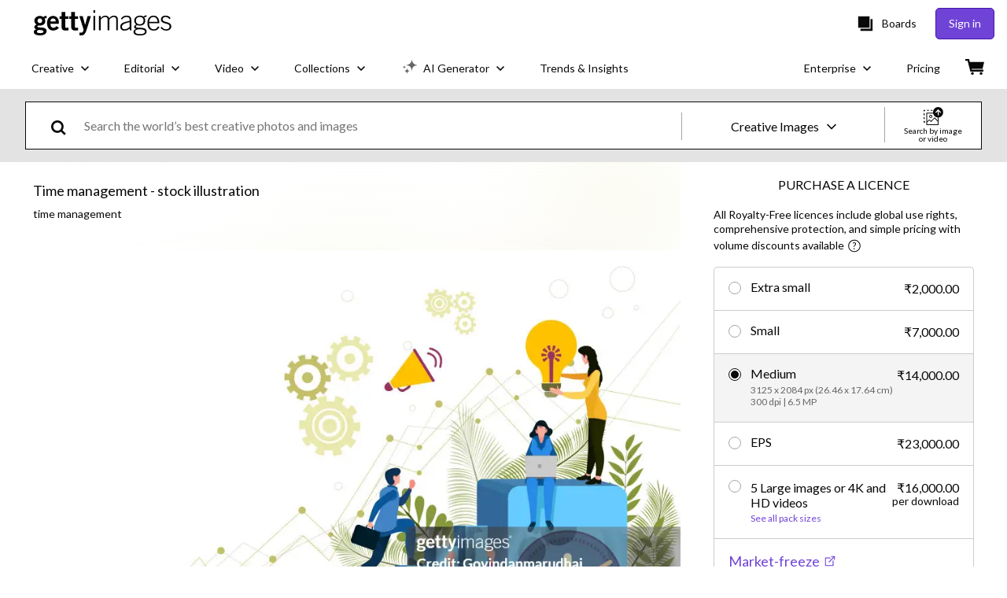

--- FILE ---
content_type: text/html; charset=utf-8
request_url: https://www.gettyimages.in/detail/illustration/time-management-royalty-free-illustration/1198767373
body_size: 55358
content:
<!DOCTYPE html><html class="en-gb getty no-js" lang="en-gb" prefix="og: http://ogp.me/ns#"><head><script>window.renderStart = new Date().getTime();
window.currentSite = {
  domainSuffix: "in",
  nickname: "getty",
  isGetty: true,
  isiStock: false,
  countryLanguagePrefix: "",
  tld: "in",
  path: "/detail/illustration/time-management-royalty-free-illustration/1198767373",
  host: "www.gettyimages.in"
}
window.notificationsContext = '';
window.currentApplication = "asset-detail";
window.pipelineId = "3157503";
window.requireCookieConsent = false
window.environment = {
  isProduction: true
}
window.pipelineId = "3157503"
window.experiences = {"reactcreativecarousel":{"is_active":true,"active_offers":{"offers":"Carousel"},"metadata":{"bot":"Carousel","pulse":"true"}},"reactcreativeimageslanding":{"is_active":true,"active_offers":{},"metadata":{"bot":"true"}},"seowhitelistandcanonicals":{"is_active":true,"active_offers":{},"metadata":{"bot":"true"}},"setfederatedcomponentcookies":{"is_active":true,"active_offers":{},"metadata":{"bot":"true"}}}
window.google_tag_manager_id = "GTM-P4WB37"</script><script>(function() {
  window.localeStrings = window.localeStrings || {};
  var lsData = null;
  for (var key in lsData) { window.localeStrings[key] = lsData[key]; }

  window.visitorExperiencesData = window.visitorExperiencesData || {};
  var veData = null;
  for (var key in veData) { window.visitorExperiencesData[key] = veData[key]; }

  //HACK? - SiteMap class script is not loaded yet, but here is where we know the values for its constructor.
  if(!window.siteMap){window.siteMap = {};}
  window.siteMap.constructorValues = {
    location: window.location,
    countryLanguagePrefixes: {},
    languageOnlyPrefixes: {},
    siteMapMethods: null
  };

  window.siteCapabilitiesData = window.siteCapabilitiesData || {};
  var scData = null;
  for (var key in scData) { window.siteCapabilitiesData[key] = scData[key]; }

  window.user = {}
  window.user.isRemembered = false;
  window.user.isSecurelyRemembered = false;
  window.user.isAuthenticated = false;
  window.user.autoSuggestLocale = "en-gb";
  window.user.isBot = true;
  window.isMobile = false;
  window.user.locale = "en-gb"
  window.application = {
    app_prefix: "asset-detail"
  };
})();</script><link rel="preconnect" href="//spectrum.gettyimages.com"><link rel="preconnect" href="//media.gettyimages.com"><link rel="dns-prefetch" href="//spectrum.gettyimages.com"><link rel="dns-prefetch" href="//media.gettyimages.com"><link href="https://fonts.gstatic.com" rel="preconnect" /><link href="https://fonts.googleapis.com/css?family=Lato:400,400i,700,700i&amp;subset=latin-ext" rel="stylesheet" /><link href="/favicon.ico" rel="icon" type="image/x-icon" /><link href="/favicon-16x16.png" rel="icon" sizes="16x16" type="image/png" /><link href="/favicon-32x32.png" rel="icon" sizes="32x32" type="image/png" /><link href="/favicon-48x48.png" rel="icon" sizes="48x48" type="image/png" /><link href="/favicon-64x64.png" rel="icon" sizes="64x64" type="image/png" /><link href="/favicon-96x96.png" rel="icon" sizes="96x96" type="image/png" /><link href="/favicon-128x128.png" rel="icon" sizes="128x128" type="image/png" /><link href="/favicon-192x192.png" rel="icon" sizes="192x192" type="image/png" /><link href="/favicon-256x256.png" rel="icon" sizes="256x256" type="image/png" /><link rel="stylesheet" type="text/css" media="all" href="/asset-detail/assets/css/getty.3df17063987c22475567.css"><link rel="stylesheet" type="text/css" media="all" href="/asset-detail/assets/css/application.64a5548edb58f3176762.css"><script type="text/javascript" src="/asset-detail/assets/polyfill.c488898ad8e4dbd27672.js" nomodule="nomodule"></script><script type="text/javascript" src="/asset-detail/assets/application.67f86ed048a10298fc53.js" defer="defer"></script><title>Time Management High-Res Vector Graphic - Getty Images</title><meta charset="utf-8" /><meta name="csrf-param" content="authenticity_token" />
<meta name="csrf-token" content="w-YGHVyBQ0xg2QCS9i7CERTjVNrMhrI6v3JWJwTzWFn-BV9UJFka-fSarrwngNq8kDZEyM0b0NN3wHG7-Jwd0g" /><meta name="title" content="Time Management High-Res Vector Graphic - Getty Images" /><meta name="description" content="Download premium, authentic Time Management stock illustrations from Getty Images. Explore similar high-resolution stock illustrations in our expansive visual catalogue." /><meta name="viewport" content="width=device-width, initial-scale=1.0" /><meta name="apple-mobile-web-app-capable" content="yes" /><meta name="apple-mobile-web-app-status-bar-style" content="black-translucent" /><meta name="robots" content="noai, noimageai" /><meta content="time management" property="og:title" /><meta content="https://media.gettyimages.com/id/1198767373/vector/time-management.jpg?s=170667a&amp;w=gi&amp;k=20&amp;c=OTAfRTPFtb-V17F7GoCb4XaVah5il8SOpyL4YBfwb3I=" property="og:image" /><meta content="/detail/illustration/time-management-royalty-free-illustration/1198767373" property="og:url" /><meta content="509" property="og:image:width" /><meta content="339" property="og:image:height" /><meta content="time management" property="og:description" /><meta content="en_GB" property="og:locale" /><meta content="Getty Images" property="og:site_name" /><meta content="article" property="og:type" /><meta content="@gettyimages" name="twitter:site" /><meta content="summary_large_image" name="twitter:card" /><meta content="time management" name="twitter:title" /><meta content="https://media.gettyimages.com/id/1198767373/vector/time-management.jpg?s=170667a&amp;w=gi&amp;k=20&amp;c=OTAfRTPFtb-V17F7GoCb4XaVah5il8SOpyL4YBfwb3I=" name="twitter:image" /><meta content="509" name="twitter:image:width" /><meta content="339" name="twitter:image:height" /><meta content="max-image-preview:large" name="robots" /><meta content="app-id=376812381,app-argument=https://www.gettyimages.in/detail/illustration/time-management-royalty-free-illustration/1198767373" name="apple-itunes-app" /><link href="https://www.gettyimages.com.au/detail/illustration/time-management-royalty-free-illustration/1198767373" hreflang="en-AU" rel="alternate" /><link href="https://www.gettyimages.be/detail/illustratie/time-management-royalty-free-illustraties/1198767373" hreflang="nl-BE" rel="alternate" /><link href="https://www.gettyimages.com.br/detail/ilustra%C3%A7%C3%A3o/time-management-ilustra%C3%A7%C3%A3o-royalty-free/1198767373" hreflang="pt-BR" rel="alternate" /><link href="https://www.gettyimages.ca/detail/illustration/time-management-royalty-free-illustration/1198767373" hreflang="en-CA" rel="alternate" /><link href="https://www.gettyimages.dk/detail/illustration/time-management-royalty-free-illustration/1198767373" hreflang="en-DK" rel="alternate" /><link href="https://www.gettyimages.de/detail/illustration/time-management-lizenfreie-illustration/1198767373" hreflang="de" rel="alternate" /><link href="https://www.gettyimages.es/detail/ilustraci%C3%B3n/time-management-ilustraciones-libres-de-derechos/1198767373" hreflang="es" rel="alternate" /><link href="https://www.gettyimages.fr/detail/illustration/time-management-illustration-libre-de-droits/1198767373" hreflang="fr" rel="alternate" /><link href="https://www.gettyimages.in/detail/illustration/time-management-royalty-free-illustration/1198767373" hreflang="en-IN" rel="alternate" /><link href="https://www.gettyimages.ie/detail/illustration/time-management-royalty-free-illustration/1198767373" hreflang="en-IE" rel="alternate" /><link href="https://www.gettyimages.it/detail/illustrazione/time-management-illustrazione-royalty-free/1198767373" hreflang="it" rel="alternate" /><link href="https://www.gettyimages.com.mx/detail/ilustraci%C3%B3n/time-management-ilustraciones-libres-de-derechos/1198767373" hreflang="es-MX" rel="alternate" /><link href="https://www.gettyimages.nl/detail/illustratie/time-management-royalty-free-illustraties/1198767373" hreflang="nl" rel="alternate" /><link href="https://www.gettyimages.co.nz/detail/illustration/time-management-royalty-free-illustration/1198767373" hreflang="en-NZ" rel="alternate" /><link href="https://www.gettyimages.no/detail/illustration/time-management-royalty-free-illustration/1198767373" hreflang="en-NO" rel="alternate" /><link href="https://www.gettyimages.at/detail/illustration/time-management-lizenfreie-illustration/1198767373" hreflang="de-AT" rel="alternate" /><link href="https://www.gettyimages.pt/detail/ilustra%C3%A7%C3%A3o/time-management-ilustra%C3%A7%C3%A3o-royalty-free/1198767373" hreflang="pt" rel="alternate" /><link href="https://www.gettyimages.ch/detail/illustration/time-management-lizenfreie-illustration/1198767373" hreflang="de-CH" rel="alternate" /><link href="https://www.gettyimages.fi/detail/kuvitus/time-management-rojaltivapaa-kuvitus/1198767373" hreflang="en-FI" rel="alternate" /><link href="https://www.gettyimages.se/detail/illustration/time-management-royaltyfria-illustrationer/1198767373" hreflang="sv" rel="alternate" /><link href="https://www.gettyimages.ae/detail/illustration/time-management-royalty-free-illustration/1198767373" hreflang="en-AE" rel="alternate" /><link href="https://www.gettyimages.co.uk/detail/illustration/time-management-royalty-free-illustration/1198767373" hreflang="en-GB" rel="alternate" /><link href="https://www.gettyimages.com/detail/illustration/time-management-royalty-free-illustration/1198767373" hreflang="en-US" rel="alternate" /><link href="https://www.gettyimages.hk/detail/%E6%8F%92%E5%9C%96/time-management-%E5%85%8D%E7%89%88%E7%A8%85%E6%8F%92%E5%9C%96/1198767373" hreflang="zh-HK" rel="alternate" /><link href="https://www.gettyimages.co.jp/detail/%E3%82%A4%E3%83%A9%E3%82%B9%E3%83%88/time-management-%E3%83%AD%E3%82%A4%E3%83%A4%E3%83%AA%E3%83%86%E3%82%A3%E3%83%95%E3%83%AA%E3%83%BC%E3%81%AE%E3%82%A4%E3%83%A9%E3%82%B9%E3%83%88/1198767373" hreflang="ja" rel="alternate" /><link href="https://www.gettyimages.com/detail/illustration/time-management-royalty-free-illustration/1198767373" hreflang="x-default" rel="alternate" /><link href="/detail/illustration/time-management-royalty-free-illustration/1198767373" rel="canonical" /><link href="/sign-in?returnurl=%2Fdetail%2Fillustration%2Ftime-management-royalty-free-illustration%2F1198767373" rel="signin" /><link href="/purchase/cart" rel="cart" /><link href="http://www.gettyimages.in/opensearch.xml" rel="search" type="application/opensearchdescription+xml" /></head><body class="asset_detail_container asset-detail-page"><meta name="itemType" content="https://schema.org/WebPage" /><div id="header-wrapper">      <script type="application/json" data-component='Header'>
        {"layout":"full","currentPage":"asset_detail","showEnterpriseDropdown":true,"linkDisabled":false}
      </script>
      <script type="text/javascript">if(!window.remotes) { window.remotes = {}; }</script><link rel="stylesheet" href="/components/global-nav/static/css/alliance-ui-styles.6329308cba8ea32b5437.css"/><link rel="stylesheet" href="/components/global-nav/static/css/9385.31df60a0cadf173fff7c.css"/><link rel="stylesheet" href="/components/global-nav/static/css/components-getty-Header.360a008d8a6d1006e7aa.css"/><link rel="stylesheet" href="/components/global-nav/static/css/Header.f22ce4f2595e3f5f52d1.css"/><script src="/components/global-nav/static/remoteEntry.9a812b8038d12ef674f6.js" integrity="sha384-K1q7Cm8zJ4oO12/T01Oc5rdI7N7Q3fEpAPtgrvCgx0QLpvXUYsm7hF5e8kH136IY" defer=""></script><script src="/components/global-nav/static/7029.f21f1ad32d01876424ae.js" integrity="sha384-kGuTE2UJyamrD4oymQDn4Cy3krMlm1vT0YnsI5A573Y2aXTeUX9LoqfZPX0xS61v" defer=""></script><script src="/components/global-nav/static/Header.738928605b7e1fd76e72.js" integrity="sha384-As0vMk3vAVLi6lYMeNk5sA0RlrGtAhVuWiDQEwkvBldbwq8kJ8IyLwjcqhCKw9Qq" defer=""></script><script src="/components/global-nav/static/getty-js.db54b4ac7309533b3973.js" integrity="sha384-pmYYeSAHVZ0khyi0vgPYx6JnNO2B4PnZWCnzf3L5ZjS/rTDt36HFGYtj5GZbxMrf" defer=""></script><script src="/components/global-nav/static/locales-getty-en-gb.04c8e12afd493becf991.js" integrity="sha384-djs4M1tOLiGZYeIVyCOXVBR+zwIHYS2jc2Bo7OQIf/wS1si9kJINK1+Puvg5Faz6" defer=""></script><script src="/components/global-nav/static/5615.98f8ba7a0d78188ab5b9.js" integrity="sha384-DUAysiOT6xfM7NfLOsK0mC6G7IzXijmJTCViNcRK7uGuHpSKjQ5/sKSjeqw21Sgz" defer=""></script><script src="/components/global-nav/static/5000.e78876c5ea36791488c2.js" integrity="sha384-bNcnkBEg8GZnM5zoPw7l52xEfygz1egB6nFUZVCUpI5yJumoRSW4qJpLhN8fAglU" defer=""></script><script src="/components/global-nav/static/2482.176f99add19f45cd16a1.js" integrity="sha384-KnqId+cY+jphK8QSc2X8A3H2auQcXpkU/IzOyqeVpJwFDLk+Xg4YGJbJVGh3MDb8" defer=""></script><script src="/components/global-nav/static/4169.ca7a69b1e8cfafe375a2.js" integrity="sha384-PvQyTOjjTjsQGxGhMxBgXTW5URzAPOMJjI7HZRV/Kdlu9Cr1Lxfsqzi8e3vn/sLC" defer=""></script><script src="/components/global-nav/static/7054.b2cbdc11df5af4c3a34b.js" integrity="sha384-h9uxpRBL/yzoW3ZcdqvleCZlYHP+HYORSfy1HC0DnCqFID2d41XzY48LbVIeKqX6" defer=""></script><script src="/components/global-nav/static/components-getty-Header.0c665703426f508e5931.js" integrity="sha384-4Tz6bs04Lv+lUEPEPSLfQZb1ug2h4Ph5Vo05b2wRQuN0ig7eOj0bIDNUb49mlya6" defer=""></script><div ng-non-bindable="true" data-component="Header" data-prerender="true" data-app="global_nav" data-locale="en-gb" data-site="getty" data-federated-component="true" data-root="false"><!--$--><script id="header_820779" type="text/javascript">if(!window.remotes['global_nav']){window.remotes['global_nav']={};}
    window.remotes['global_nav']['header']={};
    window.remotes['global_nav']['header'].state="%7B%22mutations%22%3A%5B%5D%2C%22queries%22%3A%5B%7B%22dehydratedAt%22%3A1769675902319%2C%22state%22%3A%7B%22data%22%3A%7B%22premiumDashBoardEnabled%22%3Afalse%2C%22isAnonymous%22%3Atrue%2C%22isAuthenticated%22%3Afalse%2C%22isKnownUser%22%3Afalse%2C%22isBot%22%3Afalse%2C%22isTeamLeader%22%3Afalse%2C%22isTeamMember%22%3Afalse%2C%22billingCountryCode%22%3A%22VEN%22%2C%22hasActiveGenerationAgreement%22%3Afalse%2C%22isEligibleForPremiumPlusMusic%22%3Atrue%2C%22displayName%22%3A%22%22%2C%22emergencyBannersData%22%3A%7B%7D%2C%22creativeTrendingSearchLinksImage%22%3A%5B%7B%22name%22%3A%22Republic%20Day%20India%22%2C%22gaName%22%3A%22Republic%20Day%20India%22%2C%22href%22%3A%22%2Fphotos%2Frepublic-day-india%22%7D%2C%7B%22name%22%3A%22Mumbai%22%2C%22gaName%22%3A%22Mumbai%22%2C%22href%22%3A%22%2Fphotos%2Fmumbai%22%7D%2C%7B%22name%22%3A%22Gold%22%2C%22gaName%22%3A%22Gold%22%2C%22href%22%3A%22%2Fphotos%2Fgold%22%7D%2C%7B%22name%22%3A%22European%20Union%20Flag%22%2C%22gaName%22%3A%22European%20Union%20Flag%22%2C%22href%22%3A%22%2Fphotos%2Feuropean-union-flag%22%7D%2C%7B%22name%22%3A%22Msme%20Industries%20India%22%2C%22gaName%22%3A%22Msme%20Industries%20India%22%2C%22href%22%3A%22%2Fphotos%2Fmsme-industries-india%22%7D%2C%7B%22name%22%3A%22Milk%22%2C%22gaName%22%3A%22Milk%22%2C%22href%22%3A%22%2Fphotos%2Fmilk%22%7D%2C%7B%22name%22%3A%22India%20Flag%22%2C%22gaName%22%3A%22India%20Flag%22%2C%22href%22%3A%22%2Fphotos%2Findia-flag%22%7D%2C%7B%22name%22%3A%22Cooking%20Oil%22%2C%22gaName%22%3A%22Cooking%20Oil%22%2C%22href%22%3A%22%2Fphotos%2Fcooking-oil%22%7D%2C%7B%22name%22%3A%22Blood%20Moon%22%2C%22gaName%22%3A%22Blood%20Moon%22%2C%22href%22%3A%22%2Fphotos%2Fblood-moon%22%7D%2C%7B%22name%22%3A%22Vitamin%20D%22%2C%22gaName%22%3A%22Vitamin%20D%22%2C%22href%22%3A%22%2Fphotos%2Fvitamin-d%22%7D%2C%7B%22name%22%3A%22Hugging%22%2C%22gaName%22%3A%22Hugging%22%2C%22href%22%3A%22%2Fphotos%2Fhugging%22%7D%2C%7B%22name%22%3A%22Tulsi%20Plant%22%2C%22gaName%22%3A%22Tulsi%20Plant%22%2C%22href%22%3A%22%2Fphotos%2Ftulsi-plant%22%7D%2C%7B%22name%22%3A%22Vasant%20Panchami%22%2C%22gaName%22%3A%22Vasant%20Panchami%22%2C%22href%22%3A%22%2Fphotos%2Fvasant-panchami%22%7D%2C%7B%22name%22%3A%22Hyderabad%22%2C%22gaName%22%3A%22Hyderabad%22%2C%22href%22%3A%22%2Fphotos%2Fhyderabad%22%7D%2C%7B%22name%22%3A%22Budget%202026%22%2C%22gaName%22%3A%22Budget%202026%22%2C%22href%22%3A%22%2Fphotos%2Fbudget-2026%22%7D%2C%7B%22name%22%3A%22Ai%22%2C%22gaName%22%3A%22Ai%22%2C%22href%22%3A%22%2Fphotos%2Fai%22%7D%5D%2C%22creativeTrendingSearchLinksVideo%22%3A%5B%7B%22name%22%3A%22India%20Flag%22%2C%22gaName%22%3A%22India%20Flag%22%2C%22href%22%3A%22%2Fvideos%2Findia-flag%22%7D%2C%7B%22name%22%3A%22Garba%22%2C%22gaName%22%3A%22Garba%22%2C%22href%22%3A%22%2Fvideos%2Fgarba%22%7D%2C%7B%22name%22%3A%22Uss%20Abraham%20Lincoln%22%2C%22gaName%22%3A%22Uss%20Abraham%20Lincoln%22%2C%22href%22%3A%22%2Fvideos%2Fuss-abraham-lincoln%22%7D%2C%7B%22name%22%3A%22Swimming%20Pool%22%2C%22gaName%22%3A%22Swimming%20Pool%22%2C%22href%22%3A%22%2Fvideos%2Fswimming-pool%22%7D%2C%7B%22name%22%3A%22Davos%22%2C%22gaName%22%3A%22Davos%22%2C%22href%22%3A%22%2Fvideos%2Fdavos%22%7D%2C%7B%22name%22%3A%22Kedarnath%22%2C%22gaName%22%3A%22Kedarnath%22%2C%22href%22%3A%22%2Fvideos%2Fkedarnath%22%7D%2C%7B%22name%22%3A%22Tax%20Filing%20India%22%2C%22gaName%22%3A%22Tax%20Filing%20India%22%2C%22href%22%3A%22%2Fvideos%2Ftax-filing-india%22%7D%2C%7B%22name%22%3A%22Electronic%20Warfare%22%2C%22gaName%22%3A%22Electronic%20Warfare%22%2C%22href%22%3A%22%2Fvideos%2Felectronic-warfare%22%7D%2C%7B%22name%22%3A%22Steel%20India%22%2C%22gaName%22%3A%22Steel%20India%22%2C%22href%22%3A%22%2Fvideos%2Fsteel-india%22%7D%2C%7B%22name%22%3A%22Clean%20Energy%22%2C%22gaName%22%3A%22Clean%20Energy%22%2C%22href%22%3A%22%2Fvideos%2Fclean-energy%22%7D%2C%7B%22name%22%3A%22Nigeria%20Church%22%2C%22gaName%22%3A%22Nigeria%20Church%22%2C%22href%22%3A%22%2Fvideos%2Fnigeria-church%22%7D%5D%2C%22creativeTrendingSearchLinksIllustration%22%3A%5B%7B%22name%22%3A%22Arrows%22%2C%22gaName%22%3A%22Arrows%22%2C%22href%22%3A%22%2Fillustrations%2Farrows%22%7D%2C%7B%22name%22%3A%22Backgrounds%22%2C%22gaName%22%3A%22Backgrounds%22%2C%22href%22%3A%22%2Fillustrations%2Fbackgrounds%22%7D%2C%7B%22name%22%3A%22Icons%22%2C%22gaName%22%3A%22Icons%22%2C%22href%22%3A%22%2Fillustrations%2Ficons%22%7D%2C%7B%22name%22%3A%22Textured%22%2C%22gaName%22%3A%22Textures%22%2C%22href%22%3A%22%2Fillustrations%2Ftextured%22%7D%2C%7B%22name%22%3A%22Social%20Media%22%2C%22gaName%22%3A%22Social%20Media%22%2C%22href%22%3A%22%2Fillustrations%2Fsocial-media%22%7D%5D%2C%22creativeTrendingSearchLinksVector%22%3A%5B%7B%22name%22%3A%22Arrows%22%2C%22gaName%22%3A%22Arrows%22%2C%22href%22%3A%22%2Fvectors%2Farrows%22%7D%2C%7B%22name%22%3A%22Backgrounds%22%2C%22gaName%22%3A%22Backgrounds%22%2C%22href%22%3A%22%2Fvectors%2Fbackgrounds%22%7D%2C%7B%22name%22%3A%22Icons%22%2C%22gaName%22%3A%22Icons%22%2C%22href%22%3A%22%2Fvectors%2Ficons%22%7D%2C%7B%22name%22%3A%22Textured%22%2C%22gaName%22%3A%22Textures%22%2C%22href%22%3A%22%2Fvectors%2Ftextured%22%7D%2C%7B%22name%22%3A%22Social%20Media%22%2C%22gaName%22%3A%22Social%20Media%22%2C%22href%22%3A%22%2Fvectors%2Fsocial-media%22%7D%5D%2C%22editorialTrendingSearchLinksImage%22%3A%5B%7B%22name%22%3A%22Suryakumar%20Yadav%22%2C%22gaName%22%3A%22Suryakumar%20Yadav%22%2C%22href%22%3A%22%2Fphotos%2Fsuryakumar-yadav%22%7D%2C%7B%22name%22%3A%22Abhishek%20Sharma%22%2C%22gaName%22%3A%22Abhishek%20Sharma%22%2C%22href%22%3A%22%2Fphotos%2Fabhishek-sharma%22%7D%2C%7B%22name%22%3A%22Trump%22%2C%22gaName%22%3A%22Trump%22%2C%22href%22%3A%22%2Fphotos%2Ftrump%22%7D%2C%7B%22name%22%3A%22Sanju%20Samson%22%2C%22gaName%22%3A%22Sanju%20Samson%22%2C%22href%22%3A%22%2Fphotos%2Fsanju-samson%22%7D%2C%7B%22name%22%3A%22Sunita%20Williams%22%2C%22gaName%22%3A%22Sunita%20Williams%22%2C%22href%22%3A%22%2Fphotos%2Fsunita-williams%22%7D%2C%7B%22name%22%3A%22Donald%20Trump%22%2C%22gaName%22%3A%22Donald%20Trump%22%2C%22href%22%3A%22%2Fphotos%2Fdonald-trump%22%7D%2C%7B%22name%22%3A%22India%22%2C%22gaName%22%3A%22India%22%2C%22href%22%3A%22%2Fphotos%2Findia%22%7D%2C%7B%22name%22%3A%22Ishan%20Kishan%22%2C%22gaName%22%3A%22Ishan%20Kishan%22%2C%22href%22%3A%22%2Fphotos%2Fishan-kishan%22%7D%2C%7B%22name%22%3A%22Mohsin%20Naqvi%22%2C%22gaName%22%3A%22Mohsin%20Naqvi%22%2C%22href%22%3A%22%2Fphotos%2Fmohsin-naqvi%22%7D%2C%7B%22name%22%3A%22Valentino%20Garavani%22%2C%22gaName%22%3A%22Valentino%20Garavani%22%2C%22href%22%3A%22%2Fphotos%2Fvalentino-garavani%22%7D%2C%7B%22name%22%3A%22India%20Vs%20New%20Zealand%22%2C%22gaName%22%3A%22India%20Vs%20New%20Zealand%22%2C%22href%22%3A%22%2Fphotos%2Findia-vs-new-zealand%22%7D%2C%7B%22name%22%3A%22Rohit%20Sharma%22%2C%22gaName%22%3A%22Rohit%20Sharma%22%2C%22href%22%3A%22%2Fphotos%2Frohit-sharma%22%7D%2C%7B%22name%22%3A%22Naomi%20Osaka%22%2C%22gaName%22%3A%22Naomi%20Osaka%22%2C%22href%22%3A%22%2Fphotos%2Fnaomi-osaka%22%7D%2C%7B%22name%22%3A%22Pv%20Sindhu%22%2C%22gaName%22%3A%22Pv%20Sindhu%22%2C%22href%22%3A%22%2Fphotos%2Fpv-sindhu%22%7D%2C%7B%22name%22%3A%22Babar%20Azam%22%2C%22gaName%22%3A%22Babar%20Azam%22%2C%22href%22%3A%22%2Fphotos%2Fbabar-azam%22%7D%2C%7B%22name%22%3A%22Arshdeep%20Singh%22%2C%22gaName%22%3A%22Arshdeep%20Singh%22%2C%22href%22%3A%22%2Fphotos%2Farshdeep-singh%22%7D%2C%7B%22name%22%3A%22Jasprit%20Bumrah%22%2C%22gaName%22%3A%22Jasprit%20Bumrah%22%2C%22href%22%3A%22%2Fphotos%2Fjasprit-bumrah%22%7D%2C%7B%22name%22%3A%22Bangladesh%20Cricket%22%2C%22gaName%22%3A%22Bangladesh%20Cricket%22%2C%22href%22%3A%22%2Fphotos%2Fbangladesh-cricket%22%7D%2C%7B%22name%22%3A%22Tilak%20Varma%22%2C%22gaName%22%3A%22Tilak%20Varma%22%2C%22href%22%3A%22%2Fphotos%2Ftilak-varma%22%7D%2C%7B%22name%22%3A%22Virat%20Kohli%22%2C%22gaName%22%3A%22Virat%20Kohli%22%2C%22href%22%3A%22%2Fphotos%2Fvirat-kohli%22%7D%5D%2C%22editorialTrendingSearchLinksVideo%22%3A%5B%7B%22name%22%3A%22Sunita%20Williams%22%2C%22gaName%22%3A%22Sunita%20Williams%22%2C%22href%22%3A%22%2Fvideos%2Fsunita-williams%22%7D%2C%7B%22name%22%3A%22Davos%22%2C%22gaName%22%3A%22Davos%22%2C%22href%22%3A%22%2Fvideos%2Fdavos%22%7D%2C%7B%22name%22%3A%22Dior%20Paris%20Fashion%20Week%22%2C%22gaName%22%3A%22Dior%20Paris%20Fashion%20Week%22%2C%22href%22%3A%22%2Fvideos%2Fdior-paris-fashion-week%22%7D%2C%7B%22name%22%3A%22Ishowspeed%22%2C%22gaName%22%3A%22Ishowspeed%22%2C%22href%22%3A%22%2Fvideos%2Fishowspeed%22%7D%5D%2C%22editorialTrendingSearchLinksNews%22%3A%5B%7B%22name%22%3A%22Trump%22%2C%22gaName%22%3A%22Trump%22%2C%22href%22%3A%22%2Fphotos%2Ftrump%22%7D%2C%7B%22name%22%3A%22Donald%20Trump%22%2C%22gaName%22%3A%22Donald%20Trump%22%2C%22href%22%3A%22%2Fphotos%2Fdonald-trump%22%7D%2C%7B%22name%22%3A%22Sunita%20Williams%22%2C%22gaName%22%3A%22Sunita%20Williams%22%2C%22href%22%3A%22%2Fphotos%2Fsunita-williams%22%7D%2C%7B%22name%22%3A%22Narendra%20Modi%22%2C%22gaName%22%3A%22Narendra%20Modi%22%2C%22href%22%3A%22%2Fphotos%2Fnarendra-modi%22%7D%2C%7B%22name%22%3A%22Davos%22%2C%22gaName%22%3A%22Davos%22%2C%22href%22%3A%22%2Fphotos%2Fdavos%22%7D%2C%7B%22name%22%3A%22India%22%2C%22gaName%22%3A%22India%22%2C%22href%22%3A%22%2Fphotos%2Findia%22%7D%2C%7B%22name%22%3A%22Trump%20Davos%22%2C%22gaName%22%3A%22Trump%20Davos%22%2C%22href%22%3A%22%2Fphotos%2Ftrump-davos%22%7D%2C%7B%22name%22%3A%22Modi%22%2C%22gaName%22%3A%22Modi%22%2C%22href%22%3A%22%2Fphotos%2Fmodi%22%7D%2C%7B%22name%22%3A%22Mark%20Rutte%22%2C%22gaName%22%3A%22Mark%20Rutte%22%2C%22href%22%3A%22%2Fphotos%2Fmark-rutte%22%7D%2C%7B%22name%22%3A%22Nitin%20Nabin%22%2C%22gaName%22%3A%22Nitin%20Nabin%22%2C%22href%22%3A%22%2Fphotos%2Fnitin-nabin%22%7D%2C%7B%22name%22%3A%22Greenland%22%2C%22gaName%22%3A%22Greenland%22%2C%22href%22%3A%22%2Fphotos%2Fgreenland%22%7D%2C%7B%22name%22%3A%22Trump%20Macron%22%2C%22gaName%22%3A%22Trump%20Macron%22%2C%22href%22%3A%22%2Fphotos%2Ftrump-macron%22%7D%2C%7B%22name%22%3A%22Alex%20Pretti%22%2C%22gaName%22%3A%22Alex%20Pretti%22%2C%22href%22%3A%22%2Fphotos%2Falex-pretti%22%7D%2C%7B%22name%22%3A%22Shinzo%20Abe%22%2C%22gaName%22%3A%22Shinzo%20Abe%22%2C%22href%22%3A%22%2Fphotos%2Fshinzo-abe%22%7D%2C%7B%22name%22%3A%22Muhammad%20Yunus%22%2C%22gaName%22%3A%22Muhammad%20Yunus%22%2C%22href%22%3A%22%2Fphotos%2Fmuhammad-yunus%22%7D%2C%7B%22name%22%3A%22Ursula%20Von%20Der%20Leyen%22%2C%22gaName%22%3A%22Ursula%20Von%20Der%20Leyen%22%2C%22href%22%3A%22%2Fphotos%2Fursula-von-der-leyen%22%7D%2C%7B%22name%22%3A%22Jack%20Smith%22%2C%22gaName%22%3A%22Jack%20Smith%22%2C%22href%22%3A%22%2Fphotos%2Fjack-smith%22%7D%2C%7B%22name%22%3A%22Mohsin%20Naqvi%22%2C%22gaName%22%3A%22Mohsin%20Naqvi%22%2C%22href%22%3A%22%2Fphotos%2Fmohsin-naqvi%22%7D%2C%7B%22name%22%3A%22Colonel%20Sofiya%20Qureshi%22%2C%22gaName%22%3A%22Colonel%20Sofiya%20Qureshi%22%2C%22href%22%3A%22%2Fphotos%2Fcolonel-sofiya-qureshi%22%7D%2C%7B%22name%22%3A%22Netflix%20Logo%22%2C%22gaName%22%3A%22Netflix%20Logo%22%2C%22href%22%3A%22%2Fphotos%2Fnetflix-logo%22%7D%5D%2C%22editorialTrendingSearchLinksSports%22%3A%5B%7B%22name%22%3A%22Suryakumar%20Yadav%22%2C%22gaName%22%3A%22Suryakumar%20Yadav%22%2C%22href%22%3A%22%2Fphotos%2Fsuryakumar-yadav%22%7D%2C%7B%22name%22%3A%22Abhishek%20Sharma%22%2C%22gaName%22%3A%22Abhishek%20Sharma%22%2C%22href%22%3A%22%2Fphotos%2Fabhishek-sharma%22%7D%2C%7B%22name%22%3A%22Sanju%20Samson%22%2C%22gaName%22%3A%22Sanju%20Samson%22%2C%22href%22%3A%22%2Fphotos%2Fsanju-samson%22%7D%2C%7B%22name%22%3A%22Ishan%20Kishan%22%2C%22gaName%22%3A%22Ishan%20Kishan%22%2C%22href%22%3A%22%2Fphotos%2Fishan-kishan%22%7D%2C%7B%22name%22%3A%22Mohsin%20Naqvi%22%2C%22gaName%22%3A%22Mohsin%20Naqvi%22%2C%22href%22%3A%22%2Fphotos%2Fmohsin-naqvi%22%7D%2C%7B%22name%22%3A%22India%20Vs%20New%20Zealand%22%2C%22gaName%22%3A%22India%20Vs%20New%20Zealand%22%2C%22href%22%3A%22%2Fphotos%2Findia-vs-new-zealand%22%7D%2C%7B%22name%22%3A%22Rohit%20Sharma%22%2C%22gaName%22%3A%22Rohit%20Sharma%22%2C%22href%22%3A%22%2Fphotos%2Frohit-sharma%22%7D%2C%7B%22name%22%3A%22Naomi%20Osaka%22%2C%22gaName%22%3A%22Naomi%20Osaka%22%2C%22href%22%3A%22%2Fphotos%2Fnaomi-osaka%22%7D%2C%7B%22name%22%3A%22Pv%20Sindhu%22%2C%22gaName%22%3A%22Pv%20Sindhu%22%2C%22href%22%3A%22%2Fphotos%2Fpv-sindhu%22%7D%2C%7B%22name%22%3A%22Babar%20Azam%22%2C%22gaName%22%3A%22Babar%20Azam%22%2C%22href%22%3A%22%2Fphotos%2Fbabar-azam%22%7D%2C%7B%22name%22%3A%22Jasprit%20Bumrah%22%2C%22gaName%22%3A%22Jasprit%20Bumrah%22%2C%22href%22%3A%22%2Fphotos%2Fjasprit-bumrah%22%7D%2C%7B%22name%22%3A%22Arshdeep%20Singh%22%2C%22gaName%22%3A%22Arshdeep%20Singh%22%2C%22href%22%3A%22%2Fphotos%2Farshdeep-singh%22%7D%2C%7B%22name%22%3A%22Bangladesh%20Cricket%22%2C%22gaName%22%3A%22Bangladesh%20Cricket%22%2C%22href%22%3A%22%2Fphotos%2Fbangladesh-cricket%22%7D%2C%7B%22name%22%3A%22Tilak%20Varma%22%2C%22gaName%22%3A%22Tilak%20Varma%22%2C%22href%22%3A%22%2Fphotos%2Ftilak-varma%22%7D%2C%7B%22name%22%3A%22Virat%20Kohli%22%2C%22gaName%22%3A%22Virat%20Kohli%22%2C%22href%22%3A%22%2Fphotos%2Fvirat-kohli%22%7D%2C%7B%22name%22%3A%22Ayush%20Mhatre%22%2C%22gaName%22%3A%22Ayush%20Mhatre%22%2C%22href%22%3A%22%2Fphotos%2Fayush-mhatre%22%7D%2C%7B%22name%22%3A%22Suryakumar%20Yadav%20T20%22%2C%22gaName%22%3A%22Suryakumar%20Yadav%20T20%22%2C%22href%22%3A%22%2Fphotos%2Fsuryakumar-yadav-t20%22%7D%2C%7B%22name%22%3A%22Madison%20Keys%22%2C%22gaName%22%3A%22Madison%20Keys%22%2C%22href%22%3A%22%2Fphotos%2Fmadison-keys%22%7D%2C%7B%22name%22%3A%22Perth%20Scorchers%22%2C%22gaName%22%3A%22Perth%20Scorchers%22%2C%22href%22%3A%22%2Fphotos%2Fperth-scorchers%22%7D%2C%7B%22name%22%3A%22Hardik%20Pandya%22%2C%22gaName%22%3A%22Hardik%20Pandya%22%2C%22href%22%3A%22%2Fphotos%2Fhardik-pandya%22%7D%5D%2C%22editorialTrendingSearchLinksEntertainment%22%3A%5B%7B%22name%22%3A%22India%22%2C%22gaName%22%3A%22India%22%2C%22href%22%3A%22%2Fphotos%2Findia%22%7D%2C%7B%22name%22%3A%22Sunita%20Williams%22%2C%22gaName%22%3A%22Sunita%20Williams%22%2C%22href%22%3A%22%2Fphotos%2Fsunita-williams%22%7D%2C%7B%22name%22%3A%22Rachel%20Mcadams%22%2C%22gaName%22%3A%22Rachel%20Mcadams%22%2C%22href%22%3A%22%2Fphotos%2Frachel-mcadams%22%7D%2C%7B%22name%22%3A%22Natalie%20Portman%22%2C%22gaName%22%3A%22Natalie%20Portman%22%2C%22href%22%3A%22%2Fphotos%2Fnatalie-portman%22%7D%2C%7B%22name%22%3A%22Sabrina%20Carpenter%22%2C%22gaName%22%3A%22Sabrina%20Carpenter%22%2C%22href%22%3A%22%2Fphotos%2Fsabrina-carpenter%22%7D%2C%7B%22name%22%3A%22Taylor%20Swift%22%2C%22gaName%22%3A%22Taylor%20Swift%22%2C%22href%22%3A%22%2Fphotos%2Ftaylor-swift%22%7D%2C%7B%22name%22%3A%22Valentino%20Garavani%22%2C%22gaName%22%3A%22Valentino%20Garavani%22%2C%22href%22%3A%22%2Fphotos%2Fvalentino-garavani%22%7D%2C%7B%22name%22%3A%22Vijay%20Amritraj%22%2C%22gaName%22%3A%22Vijay%20Amritraj%22%2C%22href%22%3A%22%2Fphotos%2Fvijay-amritraj%22%7D%2C%7B%22name%22%3A%22Matt%20Damon%22%2C%22gaName%22%3A%22Matt%20Damon%22%2C%22href%22%3A%22%2Fphotos%2Fmatt-damon%22%7D%2C%7B%22name%22%3A%22A%20R%20Rahman%22%2C%22gaName%22%3A%22A%20R%20Rahman%22%2C%22href%22%3A%22%2Fphotos%2Fa-r-rahman%22%7D%2C%7B%22name%22%3A%22Adar%20Poonawalla%22%2C%22gaName%22%3A%22Adar%20Poonawalla%22%2C%22href%22%3A%22%2Fphotos%2Fadar-poonawalla%22%7D%2C%7B%22name%22%3A%22Akshay%20Kumar%22%2C%22gaName%22%3A%22Akshay%20Kumar%22%2C%22href%22%3A%22%2Fphotos%2Fakshay-kumar%22%7D%2C%7B%22name%22%3A%22Billie%20Eilish%22%2C%22gaName%22%3A%22Billie%20Eilish%22%2C%22href%22%3A%22%2Fphotos%2Fbillie-eilish%22%7D%2C%7B%22name%22%3A%22Don%20Lemon%22%2C%22gaName%22%3A%22Don%20Lemon%22%2C%22href%22%3A%22%2Fphotos%2Fdon-lemon%22%7D%2C%7B%22name%22%3A%22Ar%20Rahman%22%2C%22gaName%22%3A%22Ar%20Rahman%22%2C%22href%22%3A%22%2Fphotos%2Far-rahman%22%7D%2C%7B%22name%22%3A%22Justin%20Baldoni%22%2C%22gaName%22%3A%22Justin%20Baldoni%22%2C%22href%22%3A%22%2Fphotos%2Fjustin-baldoni%22%7D%2C%7B%22name%22%3A%22Queen%20Camilla%22%2C%22gaName%22%3A%22Queen%20Camilla%22%2C%22href%22%3A%22%2Fphotos%2Fqueen-camilla%22%7D%2C%7B%22name%22%3A%22Priyanka%20Chopra%22%2C%22gaName%22%3A%22Priyanka%20Chopra%22%2C%22href%22%3A%22%2Fphotos%2Fpriyanka-chopra%22%7D%2C%7B%22name%22%3A%22Prince%20Harry%22%2C%22gaName%22%3A%22Prince%20Harry%22%2C%22href%22%3A%22%2Fphotos%2Fprince-harry%22%7D%2C%7B%22name%22%3A%22Victoria%20Beckham%22%2C%22gaName%22%3A%22Victoria%20Beckham%22%2C%22href%22%3A%22%2Fphotos%2Fvictoria-beckham%22%7D%5D%2C%22editorialTrendingSearchLinksFashion%22%3A%5B%7B%22name%22%3A%22Valentino%20Garavani%22%2C%22gaName%22%3A%22Valentino%20Garavani%22%2C%22href%22%3A%22%2Fphotos%2Fvalentino-garavani%22%7D%2C%7B%22name%22%3A%22Brooklyn%20Beckham%22%2C%22gaName%22%3A%22Brooklyn%20Beckham%22%2C%22href%22%3A%22%2Fphotos%2Fbrooklyn-beckham%22%7D%2C%7B%22name%22%3A%22Hudson%20Williams%22%2C%22gaName%22%3A%22Hudson%20Williams%22%2C%22href%22%3A%22%2Fphotos%2Fhudson-williams%22%7D%2C%7B%22name%22%3A%22Rahul%20Mishra%20Haute%20Couture%20Show%2026th%202026%22%2C%22gaName%22%3A%22Rahul%20Mishra%20Haute%20Couture%20Show%2026th%202026%22%2C%22href%22%3A%22%2Fphotos%2Frahul-mishra-haute-couture-show-26th-2026%22%7D%2C%7B%22name%22%3A%22Valentino%22%2C%22gaName%22%3A%22Valentino%22%2C%22href%22%3A%22%2Fphotos%2Fvalentino%22%7D%2C%7B%22name%22%3A%22Ethan%20Hawke%22%2C%22gaName%22%3A%22Ethan%20Hawke%22%2C%22href%22%3A%22%2Fphotos%2Fethan-hawke%22%7D%2C%7B%22name%22%3A%22Natasha%20Lyonne%22%2C%22gaName%22%3A%22Natasha%20Lyonne%22%2C%22href%22%3A%22%2Fphotos%2Fnatasha-lyonne%22%7D%2C%7B%22name%22%3A%22Teyana%20Taylor%22%2C%22gaName%22%3A%22Teyana%20Taylor%22%2C%22href%22%3A%22%2Fphotos%2Fteyana-taylor%22%7D%2C%7B%22name%22%3A%22David%20And%20Victoria%20Beckham%22%2C%22gaName%22%3A%22David%20And%20Victoria%20Beckham%22%2C%22href%22%3A%22%2Fphotos%2Fdavid-and-victoria-beckham%22%7D%2C%7B%22name%22%3A%22Grandmother%20Of%20Jacquemus%20Liline%22%2C%22gaName%22%3A%22Grandmother%20Of%20Jacquemus%20Liline%22%2C%22href%22%3A%22%2Fphotos%2Fgrandmother-of-jacquemus-liline%22%7D%5D%2C%22editorialTrendingSearchLinksArchive%22%3A%5B%7B%22name%22%3A%22Valentino%20Garavani%22%2C%22gaName%22%3A%22Valentino%20Garavani%22%2C%22href%22%3A%22%2Fphotos%2Fvalentino-garavani%22%7D%2C%7B%22name%22%3A%22Vijay%20Amritraj%22%2C%22gaName%22%3A%22Vijay%20Amritraj%22%2C%22href%22%3A%22%2Fphotos%2Fvijay-amritraj%22%7D%2C%7B%22name%22%3A%22Sunita%20Williams%22%2C%22gaName%22%3A%22Sunita%20Williams%22%2C%22href%22%3A%22%2Fphotos%2Fsunita-williams%22%7D%2C%7B%22name%22%3A%22Norman%20Gifford%22%2C%22gaName%22%3A%22Norman%20Gifford%22%2C%22href%22%3A%22%2Fphotos%2Fnorman-gifford%22%7D%5D%2C%22gettyCreativePopularCategories%22%3A%7B%22illustrations%22%3A%5B%7B%22trackingLabel%22%3A%22Backgrounds%22%2C%22localizedLinkText%22%3A%22Backgrounds%22%2C%22path%22%3A%22%2Fstock-illustrations%2Fbackgrounds%22%7D%2C%7B%22trackingLabel%22%3A%22Business%20And%20Finance%22%2C%22localizedLinkText%22%3A%22Business%20And%20Finance%22%2C%22path%22%3A%22%2Fstock-illustrations%2Fbusiness-and-finance%22%7D%2C%7B%22trackingLabel%22%3A%22Calendar%22%2C%22localizedLinkText%22%3A%22Calendar%22%2C%22path%22%3A%22%2Fstock-illustrations%2Fcalendar%22%7D%2C%7B%22trackingLabel%22%3A%22Cartoons%20And%20Comics%22%2C%22localizedLinkText%22%3A%22Cartoons%20And%20Comics%22%2C%22path%22%3A%22%2Fstock-illustrations%2Fcartoons-and-comics%22%7D%2C%7B%22trackingLabel%22%3A%22Education%22%2C%22localizedLinkText%22%3A%22Education%22%2C%22path%22%3A%22%2Fstock-illustrations%2Feducation%22%7D%2C%7B%22trackingLabel%22%3A%22Emblems%20Banners%20And%20Badges%22%2C%22localizedLinkText%22%3A%22Emblem%2C%20Banner%20And%20Badges%22%2C%22path%22%3A%22%2Fstock-illustrations%2Femblems-banners-and-badges%22%7D%2C%7B%22trackingLabel%22%3A%22Family%22%2C%22localizedLinkText%22%3A%22Family%22%2C%22path%22%3A%22%2Fstock-illustrations%2Ffamily%22%7D%2C%7B%22trackingLabel%22%3A%22Fashion%20And%20Beauty%22%2C%22localizedLinkText%22%3A%22Fashion%20And%20Beauty%22%2C%22path%22%3A%22%2Fstock-illustrations%2Ffashion-and-beauty%22%7D%2C%7B%22trackingLabel%22%3A%22Fitness%20And%20Wellness%22%2C%22localizedLinkText%22%3A%22Fitness%20And%20Wellness%22%2C%22path%22%3A%22%2Fstock-illustrations%2Ffitness-and-wellness%22%7D%2C%7B%22trackingLabel%22%3A%22Flags%20And%20Maps%22%2C%22localizedLinkText%22%3A%22Flag%20And%20Map%22%2C%22path%22%3A%22%2Fstock-illustrations%2Fflags-and-maps%22%7D%2C%7B%22trackingLabel%22%3A%22Food%20And%20Drink%22%2C%22localizedLinkText%22%3A%22Food%20And%20Drink%22%2C%22path%22%3A%22%2Fstock-illustrations%2Ffood-and-drink%22%7D%2C%7B%22trackingLabel%22%3A%22Frames%20And%20Borders%22%2C%22localizedLinkText%22%3A%22Frames%20And%20Borders%22%2C%22path%22%3A%22%2Fstock-illustrations%2Fframes-and-borders%22%7D%2C%7B%22trackingLabel%22%3A%22Healthcare%20And%20Medicine%22%2C%22localizedLinkText%22%3A%22Healthcare%20And%20Medicine%22%2C%22path%22%3A%22%2Fstock-illustrations%2Fhealthcare-and-medicine%22%7D%2C%7B%22trackingLabel%22%3A%22Holidays%20And%20Seasonal%22%2C%22localizedLinkText%22%3A%22Holiday%20And%20Seasonal%22%2C%22path%22%3A%22%2Fstock-illustrations%2Fholidays-and-seasonal%22%7D%2C%7B%22trackingLabel%22%3A%22Icons%22%2C%22localizedLinkText%22%3A%22Icon%22%2C%22path%22%3A%22%2Fstock-illustrations%2Ficons%22%7D%2C%7B%22trackingLabel%22%3A%22Infographics%22%2C%22localizedLinkText%22%3A%22Infographic%22%2C%22path%22%3A%22%2Fstock-illustrations%2Finfographics%22%7D%2C%7B%22trackingLabel%22%3A%22Interface%20Elements%22%2C%22localizedLinkText%22%3A%22Interface%20Elements%22%2C%22path%22%3A%22%2Fstock-illustrations%2Finterface-elements%22%7D%2C%7B%22trackingLabel%22%3A%22Jobs%20And%20Careers%22%2C%22localizedLinkText%22%3A%22Job%20And%20Career%22%2C%22path%22%3A%22%2Fstock-illustrations%2Fjobs-and-careers%22%7D%2C%7B%22trackingLabel%22%3A%22Lifestyle%22%2C%22localizedLinkText%22%3A%22Lifestyle%22%2C%22path%22%3A%22%2Fstock-illustrations%2Flifestyle%22%7D%2C%7B%22trackingLabel%22%3A%22Maps%22%2C%22localizedLinkText%22%3A%22Maps%22%2C%22path%22%3A%22%2Fstock-illustrations%2Fmaps%22%7D%2C%7B%22trackingLabel%22%3A%22Moods%20And%20Feelings%22%2C%22localizedLinkText%22%3A%22Mood%20And%20Feeling%22%2C%22path%22%3A%22%2Fstock-illustrations%2Fmoods-and-feelings%22%7D%2C%7B%22trackingLabel%22%3A%22Nature%20And%20Landscapes%22%2C%22localizedLinkText%22%3A%22Nature%20And%20Landscape%22%2C%22path%22%3A%22%2Fstock-illustrations%2Fnature-and-landscapes%22%7D%2C%7B%22trackingLabel%22%3A%22Pets%20And%20Animals%22%2C%22localizedLinkText%22%3A%22Pet%20And%20Animal%22%2C%22path%22%3A%22%2Fstock-illustrations%2Fpets-and-animals%22%7D%2C%7B%22trackingLabel%22%3A%22Product%20Mockups%22%2C%22localizedLinkText%22%3A%22Product%20Mockups%22%2C%22path%22%3A%22%2Fstock-illustrations%2Fproduct-mockups%22%7D%2C%7B%22trackingLabel%22%3A%22Retro%20And%20Vintage%22%2C%22localizedLinkText%22%3A%22Retro%20And%20Vintage%22%2C%22path%22%3A%22%2Fstock-illustrations%2Fretro-and-vintage%22%7D%2C%7B%22trackingLabel%22%3A%22Science%20And%20Technology%22%2C%22localizedLinkText%22%3A%22Science%20And%20Technology%22%2C%22path%22%3A%22%2Fstock-illustrations%2Fscience-and-technology%22%7D%2C%7B%22trackingLabel%22%3A%22Silhouettes%22%2C%22localizedLinkText%22%3A%22Silhouette%22%2C%22path%22%3A%22%2Fstock-illustrations%2Fsilhouettes%22%7D%2C%7B%22trackingLabel%22%3A%22Special%20Occasions%22%2C%22localizedLinkText%22%3A%22Special%20Occasion%22%2C%22path%22%3A%22%2Fstock-illustrations%2Fspecial-occasions%22%7D%2C%7B%22trackingLabel%22%3A%22Sports%20And%20Recreation%22%2C%22localizedLinkText%22%3A%22Sports%20%26%20Recreation%22%2C%22path%22%3A%22%2Fstock-illustrations%2Fsports-and-recreation%22%7D%2C%7B%22trackingLabel%22%3A%22Tattoos%22%2C%22localizedLinkText%22%3A%22Tattoo%22%2C%22path%22%3A%22%2Fstock-illustrations%2Ftattoos%22%7D%2C%7B%22trackingLabel%22%3A%22Technology%22%2C%22localizedLinkText%22%3A%22Technology%22%2C%22path%22%3A%22%2Fstock-illustrations%2Ftechnology%22%7D%2C%7B%22trackingLabel%22%3A%22Templates%22%2C%22localizedLinkText%22%3A%22Template%22%2C%22path%22%3A%22%2Fstock-illustrations%2Ftemplates%22%7D%2C%7B%22trackingLabel%22%3A%22Textures%20And%20Patterns%22%2C%22localizedLinkText%22%3A%22Texture%20And%20Patterns%22%2C%22path%22%3A%22%2Fstock-illustrations%2Ftextures-and-patterns%22%7D%2C%7B%22trackingLabel%22%3A%22Transportation%22%2C%22localizedLinkText%22%3A%22Transportation%22%2C%22path%22%3A%22%2Fstock-illustrations%2Ftransportation%22%7D%2C%7B%22trackingLabel%22%3A%22Travel%20Destinations%22%2C%22localizedLinkText%22%3A%22Travel%20Destination%22%2C%22path%22%3A%22%2Fstock-illustrations%2Ftravel-destinations%22%7D%5D%2C%22photos%22%3A%5B%7B%22trackingLabel%22%3A%22Architecture%22%2C%22localizedLinkText%22%3A%22Architecture%22%2C%22path%22%3A%22%2Fstock-photos%2Farchitecture%22%7D%2C%7B%22trackingLabel%22%3A%22Business%20And%20Finance%22%2C%22localizedLinkText%22%3A%22Business%20And%20Finance%22%2C%22path%22%3A%22%2Fstock-photos%2Fbusiness-and-finance%22%7D%2C%7B%22trackingLabel%22%3A%22Calendar%22%2C%22localizedLinkText%22%3A%22Calendar%22%2C%22path%22%3A%22%2Fstock-photos%2Fcalendar%22%7D%2C%7B%22trackingLabel%22%3A%22Education%22%2C%22localizedLinkText%22%3A%22Education%22%2C%22path%22%3A%22%2Fstock-photos%2Feducation%22%7D%2C%7B%22trackingLabel%22%3A%22Family%22%2C%22localizedLinkText%22%3A%22Family%22%2C%22path%22%3A%22%2Fstock-photos%2Ffamily%22%7D%2C%7B%22trackingLabel%22%3A%22Fitness%20and%20Wellness%22%2C%22localizedLinkText%22%3A%22Fitness%20And%20Wellness%22%2C%22path%22%3A%22%2Fstock-photos%2Ffitness-and-wellness%22%7D%2C%7B%22trackingLabel%22%3A%22Food%22%2C%22localizedLinkText%22%3A%22Food%22%2C%22path%22%3A%22%2Fstock-photos%2Ffood%22%7D%2C%7B%22trackingLabel%22%3A%22Healthcare%20and%20Medicine%22%2C%22localizedLinkText%22%3A%22Healthcare%20and%20Medicine%22%2C%22path%22%3A%22%2Fstock-photos%2Fhealthcare-and-medicine%22%7D%2C%7B%22trackingLabel%22%3A%22Holidays%20And%20Seasonal%22%2C%22localizedLinkText%22%3A%22Holidays%20And%20Seasonal%22%2C%22path%22%3A%22%2Fstock-photos%2Fholidays-and-seasonal%22%7D%2C%7B%22trackingLabel%22%3A%22Lifestyle%22%2C%22localizedLinkText%22%3A%22Lifestyle%22%2C%22path%22%3A%22%2Fstock-photos%2Flifestyle%22%7D%2C%7B%22trackingLabel%22%3A%22Nature%20and%20Landscapes%22%2C%22localizedLinkText%22%3A%22Nature%20and%20Landscapes%22%2C%22path%22%3A%22%2Fstock-photos%2Fnature-and-landscapes%22%7D%2C%7B%22trackingLabel%22%3A%22Pets%20And%20Animals%22%2C%22localizedLinkText%22%3A%22Pets%20And%20Animals%22%2C%22path%22%3A%22%2Fstock-photos%2Fpets-and-animals%22%7D%2C%7B%22trackingLabel%22%3A%22Retro%20And%20Vintage%22%2C%22localizedLinkText%22%3A%22Retro%20And%20Vintage%22%2C%22path%22%3A%22%2Fstock-photos%2Fretro-and-vintage%22%7D%2C%7B%22trackingLabel%22%3A%22Science%20And%20Technology%22%2C%22localizedLinkText%22%3A%22Science%20And%20Technology%22%2C%22path%22%3A%22%2Fstock-photos%2Fscience-and-technology%22%7D%2C%7B%22trackingLabel%22%3A%22Special%20Occasions%22%2C%22localizedLinkText%22%3A%22Special%20Occasions%22%2C%22path%22%3A%22%2Fstock-photos%2Fspecial-occasions%22%7D%2C%7B%22trackingLabel%22%3A%22Sports%20And%20Recreation%22%2C%22localizedLinkText%22%3A%22Sports%20And%20Recreation%22%2C%22path%22%3A%22%2Fstock-photos%2Fsports-and-recreation%22%7D%2C%7B%22trackingLabel%22%3A%22Technology%22%2C%22localizedLinkText%22%3A%22Technology%22%2C%22path%22%3A%22%2Fstock-photos%2Ftechnology%22%7D%2C%7B%22trackingLabel%22%3A%22Transportation%22%2C%22localizedLinkText%22%3A%22Transportation%22%2C%22path%22%3A%22%2Fstock-photos%2Ftransportation%22%7D%2C%7B%22trackingLabel%22%3A%22Travel%20Destinations%22%2C%22localizedLinkText%22%3A%22Travel%20Destinations%22%2C%22path%22%3A%22%2Fstock-photos%2Ftravel-destinations%22%7D%5D%2C%22vectors%22%3A%5B%7B%22trackingLabel%22%3A%22Animals%22%2C%22localizedLinkText%22%3A%22Animals%22%2C%22path%22%3A%22%2Fvectors%2Fanimals%22%7D%2C%7B%22trackingLabel%22%3A%22Backgrounds%22%2C%22localizedLinkText%22%3A%22Backgrounds%22%2C%22path%22%3A%22%2Fvectors%2Fbackgrounds%22%7D%2C%7B%22trackingLabel%22%3A%22Comics%22%2C%22localizedLinkText%22%3A%22Comics%22%2C%22path%22%3A%22%2Fvectors%2Fcomics%22%7D%2C%7B%22trackingLabel%22%3A%22Banners%22%2C%22localizedLinkText%22%3A%22Banners%22%2C%22path%22%3A%22%2Fvectors%2Fbanners%22%7D%2C%7B%22trackingLabel%22%3A%22Emotions%22%2C%22localizedLinkText%22%3A%22Emotions%22%2C%22path%22%3A%22%2Fvectors%2Femotions%22%7D%2C%7B%22trackingLabel%22%3A%22Family%22%2C%22localizedLinkText%22%3A%22Family%22%2C%22path%22%3A%22%2Fvectors%2Ffamily%22%7D%2C%7B%22trackingLabel%22%3A%22Fashion%22%2C%22localizedLinkText%22%3A%22Fashion%22%2C%22path%22%3A%22%2Fvectors%2Ffashion%22%7D%2C%7B%22trackingLabel%22%3A%22Fitness%22%2C%22localizedLinkText%22%3A%22Fitness%22%2C%22path%22%3A%22%2Fvectors%2Ffitness%22%7D%2C%7B%22trackingLabel%22%3A%22Food%22%2C%22localizedLinkText%22%3A%22Food%22%2C%22path%22%3A%22%2Fvectors%2Ffood%22%7D%2C%7B%22trackingLabel%22%3A%22Healthcare%22%2C%22localizedLinkText%22%3A%22Healthcare%22%2C%22path%22%3A%22%2Fvectors%2Fhealthcare%22%7D%2C%7B%22trackingLabel%22%3A%22Holidays%22%2C%22localizedLinkText%22%3A%22Holidays%22%2C%22path%22%3A%22%2Fvectors%2Fholidays%22%7D%2C%7B%22trackingLabel%22%3A%22Icons%22%2C%22localizedLinkText%22%3A%22Icons%22%2C%22path%22%3A%22%2Fvectors%2Ficons%22%7D%2C%7B%22trackingLabel%22%3A%22Infographics%22%2C%22localizedLinkText%22%3A%22Infographics%22%2C%22path%22%3A%22%2Fvectors%2Finfographics%22%7D%2C%7B%22trackingLabel%22%3A%22Nature%22%2C%22localizedLinkText%22%3A%22Nature%22%2C%22path%22%3A%22%2Fvectors%2Fnature%22%7D%2C%7B%22trackingLabel%22%3A%22Silhouettes%22%2C%22localizedLinkText%22%3A%22Silhouettes%22%2C%22path%22%3A%22%2Fvectors%2Fsilhouettes%22%7D%2C%7B%22trackingLabel%22%3A%22Sports%22%2C%22localizedLinkText%22%3A%22Sports%22%2C%22path%22%3A%22%2Fvectors%2Fsports%22%7D%2C%7B%22trackingLabel%22%3A%22Templates%22%2C%22localizedLinkText%22%3A%22Templates%22%2C%22path%22%3A%22%2Fvectors%2Ftemplates%22%7D%2C%7B%22trackingLabel%22%3A%22Drink%22%2C%22localizedLinkText%22%3A%22Drink%22%2C%22path%22%3A%22%2Fvectors%2Fdrink%22%7D%5D%2C%22videos%22%3A%5B%7B%22trackingLabel%22%3A%224K%20Videos%22%2C%22localizedLinkText%22%3A%224K%20Videos%22%2C%22path%22%3A%22%2Fstock-videos%2F4k-videos%22%7D%2C%7B%22trackingLabel%22%3A%22Adventure%22%2C%22localizedLinkText%22%3A%22Adventure%22%2C%22path%22%3A%22%2Fstock-videos%2Fadventure%22%7D%2C%7B%22trackingLabel%22%3A%22Aerial%22%2C%22localizedLinkText%22%3A%22Aerial%22%2C%22path%22%3A%22%2Fstock-videos%2Faerial%22%7D%2C%7B%22trackingLabel%22%3A%22Animation%22%2C%22localizedLinkText%22%3A%22Animation%22%2C%22path%22%3A%22%2Fstock-videos%2Fanimation%22%7D%2C%7B%22trackingLabel%22%3A%22Beach%22%2C%22localizedLinkText%22%3A%22Beach%22%2C%22path%22%3A%22%2Fstock-videos%2Fbeach%22%7D%2C%7B%22trackingLabel%22%3A%22Skylines%20And%20Cityscapes%22%2C%22localizedLinkText%22%3A%22Skylines%20And%20Cityscapes%22%2C%22path%22%3A%22%2Fstock-videos%2Fskylines-and-cityscapes%22%7D%2C%7B%22trackingLabel%22%3A%22Confetti%22%2C%22localizedLinkText%22%3A%22Confetti%22%2C%22path%22%3A%22%2Fstock-videos%2Fconfetti%22%7D%2C%7B%22trackingLabel%22%3A%22Establishing%20Shots%22%2C%22localizedLinkText%22%3A%22Establishing%20Shots%22%2C%22path%22%3A%22%2Fstock-videos%2Festablishing-shots%22%7D%2C%7B%22trackingLabel%22%3A%22Family%22%2C%22localizedLinkText%22%3A%22Family%22%2C%22path%22%3A%22%2Fstock-videos%2Ffamily%22%7D%2C%7B%22trackingLabel%22%3A%22Fireworks%22%2C%22localizedLinkText%22%3A%22Fireworks%22%2C%22path%22%3A%22%2Fstock-videos%2Ffireworks%22%7D%2C%7B%22trackingLabel%22%3A%22Holidays%22%2C%22localizedLinkText%22%3A%22Holidays%22%2C%22path%22%3A%22%2Fstock-videos%2Fholidays%22%7D%2C%7B%22trackingLabel%22%3A%22Healthcare%20And%20Medicine%22%2C%22localizedLinkText%22%3A%22Healthcare%20And%20Medicine%22%2C%22path%22%3A%22%2Fstock-videos%2Fhealthcare-and-medicine%22%7D%2C%7B%22trackingLabel%22%3A%22Lifestyle%22%2C%22localizedLinkText%22%3A%22Lifestyle%22%2C%22path%22%3A%22%2Fstock-videos%2Flifestyle%22%7D%2C%7B%22trackingLabel%22%3A%22Finance%22%2C%22localizedLinkText%22%3A%22Finance%22%2C%22path%22%3A%22%2Fstock-videos%2Ffinance%22%7D%2C%7B%22trackingLabel%22%3A%22Nature%22%2C%22localizedLinkText%22%3A%22Nature%22%2C%22path%22%3A%22%2Fstock-videos%2Fnature%22%7D%2C%7B%22trackingLabel%22%3A%22Slow%20Motion%22%2C%22localizedLinkText%22%3A%22Slow%20Motion%22%2C%22path%22%3A%22%2Fstock-videos%2Fslow-motion%22%7D%2C%7B%22trackingLabel%22%3A%22Smoke%22%2C%22localizedLinkText%22%3A%22Smoke%22%2C%22path%22%3A%22%2Fstock-videos%2Fsmoke%22%7D%2C%7B%22trackingLabel%22%3A%22Time%20Lapse%22%2C%22localizedLinkText%22%3A%22Time%20Lapse%22%2C%22path%22%3A%22%2Fstock-videos%2Ftime-lapse%22%7D%2C%7B%22trackingLabel%22%3A%22Jobs%20And%20Careers%22%2C%22localizedLinkText%22%3A%22Jobs%20And%20Careers%22%2C%22path%22%3A%22%2Fstock-videos%2Fjobs-and-careers%22%7D%5D%7D%2C%22gettyEditorialPopularCategories%22%3A%7B%22archives%22%3A%5B%7B%22trackingLabel%22%3A%22Sachin%20Tendulkar%22%2C%22localizedLinkText%22%3A%22Sachin%20Tendulkar%22%2C%22path%22%3A%22%2Fphotos%2Fsachin-tendulkar%22%7D%2C%7B%22trackingLabel%22%3A%22BR%20Ambedkar%22%2C%22localizedLinkText%22%3A%22BR%20Ambedkar%22%2C%22path%22%3A%22%2Fphotos%2Fbr-ambedkar%22%7D%2C%7B%22trackingLabel%22%3A%22Mahatma%20Gandhi%22%2C%22localizedLinkText%22%3A%22Mahatma%20Gandhi%22%2C%22path%22%3A%22%2Fphotos%2Fmahatma-gandhi%22%7D%2C%7B%22trackingLabel%22%3A%22Indira%20Gandhi%22%2C%22localizedLinkText%22%3A%22Indira%20Gandhi%22%2C%22path%22%3A%22%2Fphotos%2Findira-gandhi%22%7D%2C%7B%22trackingLabel%22%3A%22Jawaharlal%20Nehru%22%2C%22localizedLinkText%22%3A%22Jawaharlal%20Nehru%22%2C%22path%22%3A%22%2Fphotos%2Fjawaharlal-nehru%22%7D%2C%7B%22trackingLabel%22%3A%22APJ%20Abdul%20Kalam%22%2C%22localizedLinkText%22%3A%22APJ%20Abdul%20Kalam%22%2C%22path%22%3A%22%2Fphotos%2Fapj-abdul-kalam%22%7D%5D%2C%22entertainment%22%3A%5B%7B%22trackingLabel%22%3A%22Bollywood%22%2C%22localizedLinkText%22%3A%22Bollywood%22%2C%22path%22%3A%22%2Fphotos%2Fbollywood%22%7D%2C%7B%22trackingLabel%22%3A%22Rohit%20Sharma%22%2C%22localizedLinkText%22%3A%22Rohit%20Sharma%22%2C%22path%22%3A%22%2Fphotos%2Frohit-sharma%22%7D%2C%7B%22trackingLabel%22%3A%22Virat%20Kohli%22%2C%22localizedLinkText%22%3A%22Virat%20Kohli%22%2C%22path%22%3A%22%2Fphotos%2Fvirat-kohli%22%7D%2C%7B%22trackingLabel%22%3A%22Shubman%20Gill%22%2C%22localizedLinkText%22%3A%22Shubman%20Gill%22%2C%22path%22%3A%22%2Fphotos%2Fshubman-gill%22%7D%2C%7B%22trackingLabel%22%3A%22Hardik%20Pandya%22%2C%22localizedLinkText%22%3A%22Hardik%20Pandya%22%2C%22path%22%3A%22%2Fphotos%2Fhardik-pandya%22%7D%2C%7B%22trackingLabel%22%3A%22Taylor%20Swift%22%2C%22localizedLinkText%22%3A%22Taylor%20Swift%22%2C%22path%22%3A%22%2Fphotos%2Ftaylor-swift%22%7D%5D%2C%22fashion%22%3A%5B%7B%22trackingLabel%22%3A%22Priyanka%20Chopra%22%2C%22localizedLinkText%22%3A%22Priyanka%20Chopra%22%2C%22path%22%3A%22%2Fphotos%2Fpriyanka-chopra%22%7D%2C%7B%22trackingLabel%22%3A%22Virat%20Kohli%22%2C%22localizedLinkText%22%3A%22Virat%20Kohli%22%2C%22path%22%3A%22%2Fphotos%2Fvirat-kohli%22%7D%2C%7B%22trackingLabel%22%3A%22Kim%20Kardashian%22%2C%22localizedLinkText%22%3A%22Kim%20Kardashian%22%2C%22path%22%3A%22%2Fphotos%2Fkim-kardashian%22%7D%2C%7B%22trackingLabel%22%3A%22Manish%20Malhotra%22%2C%22localizedLinkText%22%3A%22Manish%20Malhotra%22%2C%22path%22%3A%22%2Fphotos%2Fmanish-malhotra%22%7D%2C%7B%22trackingLabel%22%3A%22Sonam%20Kapoor%22%2C%22localizedLinkText%22%3A%22Sonam%20Kapoor%22%2C%22path%22%3A%22%2Fphotos%2Fsonam-kapoor%22%7D%2C%7B%22trackingLabel%22%3A%22Tarun%20Tahiliani%22%2C%22localizedLinkText%22%3A%22Tarun%20Tahiliani%22%2C%22path%22%3A%22%2Fphotos%2Ftarun-tahiliani%22%7D%5D%2C%22news%22%3A%5B%7B%22trackingLabel%22%3A%22Narendra%20Modi%22%2C%22localizedLinkText%22%3A%22Narendra%20Modi%22%2C%22path%22%3A%22%2Fphotos%2Fnarendra-modi%22%7D%2C%7B%22trackingLabel%22%3A%22Defence%22%2C%22localizedLinkText%22%3A%22Defence%22%2C%22path%22%3A%22%2Fphotos%2Fdefence%22%7D%2C%7B%22trackingLabel%22%3A%22India%22%2C%22localizedLinkText%22%3A%22India%22%2C%22path%22%3A%22%2Fphotos%2Findia%22%7D%2C%7B%22trackingLabel%22%3A%22China%22%2C%22localizedLinkText%22%3A%22China%22%2C%22path%22%3A%22%2Fphotos%2Fchina%22%7D%2C%7B%22trackingLabel%22%3A%22Gaza%22%2C%22localizedLinkText%22%3A%22Gaza%22%2C%22path%22%3A%22%2Fphotos%2Fgaza%22%7D%2C%7B%22trackingLabel%22%3A%22Pakistan%22%2C%22localizedLinkText%22%3A%22Pakistan%22%2C%22path%22%3A%22%2Fphotos%2Fpakistan%22%7D%5D%2C%22photos%22%3A%5B%7B%22trackingLabel%22%3A%22Flag%20of%20India%22%2C%22localizedLinkText%22%3A%22Flag%20of%20India%22%2C%22path%22%3A%22%2Fphotos%2Fflag-of-india%22%7D%2C%7B%22trackingLabel%22%3A%22Bharat%22%2C%22localizedLinkText%22%3A%22Bharat%22%2C%22path%22%3A%22%2Fphotos%2Fbharat%22%7D%2C%7B%22trackingLabel%22%3A%22Indian%20General%20Elections%202024%22%2C%22localizedLinkText%22%3A%22Indian%20General%20Elections%202024%22%2C%22path%22%3A%22%2Fphotos%2Findian-general-elections-2024%22%7D%2C%7B%22trackingLabel%22%3A%22Indian%20Space%20Research%20Organisation%22%2C%22localizedLinkText%22%3A%22Indian%20Space%20Research%20Organisation%22%2C%22path%22%3A%22%2Fphotos%2Findian-space-research-organisation%22%7D%2C%7B%22trackingLabel%22%3A%22Artificial%20Intelligence%22%2C%22localizedLinkText%22%3A%22Artificial%20Intelligence%22%2C%22path%22%3A%22%2Fphotos%2Fartificial-intelligence%22%7D%2C%7B%22trackingLabel%22%3A%22Temple%22%2C%22localizedLinkText%22%3A%22Temple%22%2C%22path%22%3A%22%2Fphotos%2Ftemple%22%7D%2C%7B%22trackingLabel%22%3A%22PM-Kisan%22%2C%22localizedLinkText%22%3A%22PM-Kisan%22%2C%22path%22%3A%22%2Fphotos%2Fpm-kisan%22%7D%2C%7B%22trackingLabel%22%3A%22Drones%22%2C%22localizedLinkText%22%3A%22Drones%22%2C%22path%22%3A%22%2Fphotos%2Fdrones%22%7D%5D%2C%22sports%22%3A%5B%7B%22trackingLabel%22%3A%22Cricket%22%2C%22localizedLinkText%22%3A%22Cricket%22%2C%22path%22%3A%22%2Fphotos%2Fcricket%22%7D%2C%7B%22trackingLabel%22%3A%22Hockey%22%2C%22localizedLinkText%22%3A%22Hockey%22%2C%22path%22%3A%22%2Fphotos%2Fhockey%22%7D%2C%7B%22trackingLabel%22%3A%22Football%22%2C%22localizedLinkText%22%3A%22Football%22%2C%22path%22%3A%22%2Fphotos%2Ffootball%22%7D%2C%7B%22trackingLabel%22%3A%22Badminton%22%2C%22localizedLinkText%22%3A%22Badminton%22%2C%22path%22%3A%22%2Fphotos%2Fbadminton%22%7D%2C%7B%22trackingLabel%22%3A%22Chess%22%2C%22localizedLinkText%22%3A%22Chess%22%2C%22path%22%3A%22%2Fphotos%2Fchess%22%7D%2C%7B%22trackingLabel%22%3A%22Kabaddi%22%2C%22localizedLinkText%22%3A%22Kabaddi%22%2C%22path%22%3A%22%2Fphotos%2Fkabaddi%22%7D%5D%2C%22userGen%22%3A%5B%7B%22trackingLabel%22%3A%22Animals%22%2C%22localizedLinkText%22%3A%22Animals%22%2C%22path%22%3A%22%2Fvideos%2Fanimals%22%2C%22sort%22%3A%22newest%22%7D%2C%7B%22trackingLabel%22%3A%22Weather%22%2C%22localizedLinkText%22%3A%22Weather%22%2C%22path%22%3A%22%2Fvideos%2Fweather%22%2C%22sort%22%3A%22newest%22%7D%2C%7B%22trackingLabel%22%3A%22Environmental%20disasters%22%2C%22localizedLinkText%22%3A%22Environmental%20disasters%22%2C%22path%22%3A%22%2Fvideos%2Fenvironmental-disasters%22%2C%22sort%22%3A%22newest%22%7D%2C%7B%22trackingLabel%22%3A%22Funny%22%2C%22localizedLinkText%22%3A%22Funny%22%2C%22path%22%3A%22%2Fvideos%2Ffunny%22%2C%22sort%22%3A%22newest%22%7D%2C%7B%22trackingLabel%22%3A%22News%22%2C%22localizedLinkText%22%3A%22News%22%2C%22path%22%3A%22%2Fvideos%2Fnews%22%2C%22sort%22%3A%22newest%22%7D%2C%7B%22trackingLabel%22%3A%22Flood%22%2C%22localizedLinkText%22%3A%22Flood%22%2C%22path%22%3A%22%2Fvideos%2Fflood%22%2C%22sort%22%3A%22newest%22%7D%5D%2C%22videos%22%3A%5B%7B%22trackingLabel%22%3A%22Flag%20of%20India%22%2C%22localizedLinkText%22%3A%22Flag%20of%20India%22%2C%22path%22%3A%22%2Fvideos%2Fflag-of-india%22%7D%2C%7B%22trackingLabel%22%3A%22Bharat%22%2C%22localizedLinkText%22%3A%22Bharat%22%2C%22path%22%3A%22%2Fvideos%2Fbharat%22%7D%2C%7B%22trackingLabel%22%3A%22Indian%20General%20Elections%202024%22%2C%22localizedLinkText%22%3A%22Indian%20General%20Elections%202024%22%2C%22path%22%3A%22%2Fvideos%2Findian-general-elections-2024%22%7D%2C%7B%22trackingLabel%22%3A%22Indian%20Space%20Research%20Organisation%22%2C%22localizedLinkText%22%3A%22Indian%20Space%20Research%20Organisation%22%2C%22path%22%3A%22%2Fvideos%2Findian-space-research-organisation%22%7D%2C%7B%22trackingLabel%22%3A%22Artificial%20Intelligence%22%2C%22localizedLinkText%22%3A%22Artificial%20Intelligence%22%2C%22path%22%3A%22%2Fvideos%2Fartificial-intelligence%22%7D%2C%7B%22trackingLabel%22%3A%22Temple%22%2C%22localizedLinkText%22%3A%22Temple%22%2C%22path%22%3A%22%2Fvideos%2Ftemple%22%7D%2C%7B%22trackingLabel%22%3A%22Donald%20Trump%22%2C%22localizedLinkText%22%3A%22Donald%20Trump%22%2C%22path%22%3A%22%2Fvideos%2Fdonald-trump%22%7D%2C%7B%22trackingLabel%22%3A%22Drones%22%2C%22localizedLinkText%22%3A%22Drones%22%2C%22path%22%3A%22%2Fvideos%2Fdrones%22%7D%5D%7D%2C%22videoTemplateNavCreativeEnabled%22%3Afalse%2C%22videoTemplateNavVideoEnabled%22%3Afalse%7D%2C%22dataUpdateCount%22%3A1%2C%22dataUpdatedAt%22%3A1769675902296%2C%22error%22%3Anull%2C%22errorUpdateCount%22%3A0%2C%22errorUpdatedAt%22%3A0%2C%22fetchFailureCount%22%3A0%2C%22fetchFailureReason%22%3Anull%2C%22fetchMeta%22%3Anull%2C%22isInvalidated%22%3Afalse%2C%22status%22%3A%22success%22%2C%22fetchStatus%22%3A%22idle%22%7D%2C%22queryKey%22%3A%5B%22HEADER_DATA%22%5D%2C%22queryHash%22%3A%22%5B%5C%22HEADER_DATA%5C%22%5D%22%7D%2C%7B%22dehydratedAt%22%3A1769675902319%2C%22state%22%3A%7B%22data%22%3A0%2C%22dataUpdateCount%22%3A1%2C%22dataUpdatedAt%22%3A1769675902317%2C%22error%22%3Anull%2C%22errorUpdateCount%22%3A0%2C%22errorUpdatedAt%22%3A0%2C%22fetchFailureCount%22%3A0%2C%22fetchFailureReason%22%3Anull%2C%22fetchMeta%22%3Anull%2C%22isInvalidated%22%3Afalse%2C%22status%22%3A%22success%22%2C%22fetchStatus%22%3A%22idle%22%7D%2C%22queryKey%22%3A%5B%22CART_COUNT%22%5D%2C%22queryHash%22%3A%22%5B%5C%22CART_COUNT%5C%22%5D%22%7D%5D%7D";
    document.getElementById('header_820779').remove();</script><div class="aod29jZbbiM6Epf2dJ_s"><div data-testid="overlay" class="nm4WUNZBWkh7XZzJE4Fu"></div><header class="SyckcmH8dw7fRWTib3Q5" data-testid="FullHeader" data-cy="global-nav-header" id="site-top-header-wrapper"><nav data-testid="nav-bar" class="ysA53hfK5Wtt22_Bl0Rm a8Jj11ep23JjNZ9e3W5u"><ul data-testid="primary-nav-left" class="Ond_W20QAlkjVPGWIpi0 qygANTq4aryvgjZOJu7H MG7AIKFhWANCHVgj7GzA"><li data-testid="hamburger" class="lllaUhwFL8aASAQY2DR4 V4Nw3Im4Z9b9ZvnR8pOn"><div class="qTHql9QjEdPFy_GVOIdG"><button data-testid="hamburger-menu" aria-haspopup="menu" aria-expanded="false" aria-label="Open the main navigation menu" title="Open menu" aria-disabled="false" class="DNgolFI7zLfp9DNOC3o3 RbHDoIBbjzlZwjYrqbMt sNCkqN7e0G3wWWlrqqjF tV1koce5r8mV2nDhAYey" type="button"><svg xmlns="http://www.w3.org/2000/svg" width="29.964" height="19.959" viewBox="0 0 29.964 19.959"><path d="M0 0h29.964v2.972H0zM0 8.738h29.964v2.972H0zM0 16.987h29.964v2.972H0z"></path></svg></button></div></li><li data-testid="header-logo" class="lllaUhwFL8aASAQY2DR4 IUv5ncQCzpnaFw7Se8Be"><div class="qTHql9QjEdPFy_GVOIdG"><div class="vS9ldjNjGK_RkmN7SI8E" data-testid="nav-home"><a href="/" data-nav="nav=head_Logo" data-testid="nav-header-logo" aria-label="Getty Images homepage" target="_self"><img src="/components/global-nav/static/static/GettyHeaderLogo-4c344fa4f9e47c257bea.svg" alt="Getty Images logo" data-testid="GettyLogo"/></a></div></div></li></ul><ul data-testid="primary-nav-right" class="Ond_W20QAlkjVPGWIpi0 qygANTq4aryvgjZOJu7H MG7AIKFhWANCHVgj7GzA"><li data-testid="pricing" class="lllaUhwFL8aASAQY2DR4 maduWnGQxBOUoR1_xeKA"><div class="qTHql9QjEdPFy_GVOIdG"><a href="/plans-and-pricing" class="Im6rD6w_JdK2_9OqWP0e sqK6UBy9BlxOPoI5wy0D YiTu8whmHZklyiAB0q0Q" data-testid="nav_Pricing" target="" rel=""><span data-testid="nav-link-text" class="C4lf_nlhEIHw2iqx4va7">Pricing</span></a></div></li><li data-testid="Boards" class="lllaUhwFL8aASAQY2DR4 EiGB5xxNUiee1mTzEcy8"><div class="qTHql9QjEdPFy_GVOIdG"><button data-testid="nav-boards" aria-disabled="false" class="sqK6UBy9BlxOPoI5wy0D wEhcMYkbntanDsvlL4Lf X5SmFXxYyzaQIPzCCuf3 AYLou9gHCyzFYxGG431l Oq04lfLHPVgcoFW3FOzq cxTmeaBuBys8ed2joE9K RbHDoIBbjzlZwjYrqbMt lMzfJcIJPpdsDQRnNrBK tV1koce5r8mV2nDhAYey" type="button"><span data-testid="nav-link-icon" class="H6z1flsDtV5g_hHp0Ffw cI588KiXr2kvVL5xgdjZ"><svg xmlns="http://www.w3.org/2000/svg" width="18" height="18" viewBox="0 0 13.888 14.004"><path d="M10.853 0v10.853H0V0z"></path><path d="M13.888 14.004H2.396v-2.112h9.38V2.715h2.112z"></path></svg></span><span data-testid="nav-link-text" class="C4lf_nlhEIHw2iqx4va7">Boards</span></button></div></li><li data-testid="AIGenerator" class="lllaUhwFL8aASAQY2DR4 mmHYOY67qfL11EQ7dTUp"><div class="qTHql9QjEdPFy_GVOIdG"><a href="/ai" class="Im6rD6w_JdK2_9OqWP0e undefined lpYTFu1o1lfBp6Q2O3iM KkCPMyb_kEjul_MSF6UH" data-nav="nav_AI_Generator" data-testid="nav_AI_Generator"><svg width="25" height="22" viewBox="0 0 25 22" fill="none" xmlns="http://www.w3.org/2000/svg"><g clip-path="url(#clip0_6901_8355)"><path d="M16.698 13.307c-4.348 0-7.881-3.495-7.881-7.788a.303.303 0 00-.305-.302.3.3 0 00-.306.302c0 4.293-3.533 7.788-7.88 7.788a.308.308 0 00-.306.302c0 .163.133.301.305.301 4.348 0 7.881 3.495 7.881 7.788a.3.3 0 00.306.302.3.3 0 00.305-.302c0-4.293 3.534-7.788 7.881-7.788a.304.304 0 00.305-.301.3.3 0 00-.305-.302zm7.023-8.392c-2.574 0-4.665-2.068-4.665-4.607a.303.303 0 00-.305-.302.3.3 0 00-.305.302c0 2.54-2.091 4.607-4.665 4.607a.304.304 0 00-.306.302.3.3 0 00.306.302c2.574 0 4.665 2.068 4.665 4.607 0 .164.133.302.305.302a.3.3 0 00.305-.302c0-2.54 2.091-4.607 4.665-4.607a.304.304 0 00.305-.302.3.3 0 00-.305-.302z" fill="#080808"></path></g><defs><clippath id="clip0_6901_8355"><path fill="#fff" transform="translate(.02)" d="M0 0h24v22H0z"></path></clippath></defs></svg><span class="Bm738htKqyQcbPcfEyae AaY2_tCPlhA5FXpUrmRW">AI Generator</span></a></div></li><li data-testid="Cart" class="lllaUhwFL8aASAQY2DR4 mmHYOY67qfL11EQ7dTUp"><div class="qTHql9QjEdPFy_GVOIdG"><a href="/purchase/cart" class="Im6rD6w_JdK2_9OqWP0e eIg_k0mWJa8vqeqENj4A rHOVl1OBSp2h3vDWcdqW" data-nav="nav_Cart" data-testid="nav-cart-link"><span class="adfNwXLreEhqdI5btR7J"><svg xmlns="http://www.w3.org/2000/svg" width="24" height="24" viewBox="0 0 19.083 15.993"><path d="M7.203 13.24a1.377 1.377 0 100 2.753 1.377 1.377 0 000-2.754zM15.943 13.24a1.377 1.377 0 100 2.753 1.377 1.377 0 000-2.754zM6.337 9.936h11.058l1.688-6.89H4.592L3.82 0H0v1.88h2.357l2.738 10.809h13.132v-1.88H6.557z"></path></svg></span></a></div></li><li data-testid="SignIn" class="lllaUhwFL8aASAQY2DR4 ZQe02DmYfZPREP5CFlRv"><div class="qTHql9QjEdPFy_GVOIdG"><div class="oWR0IbY5MW25KzAmF9Sn"><div data-testid="AccountView"><a href="/sign-in" class="RbHDoIBbjzlZwjYrqbMt Y_1petimNBDbctBpApQ3 tV1koce5r8mV2nDhAYey O812uxPbRNDe9y46dk6w" data-testid="default-link" data-cy="global-nav-sign-in-link"><span class="_vgotiq8hkQnf2GLdxEa">Sign in</span></a><button type="button" tabindex="0" data-testid="mobile-account-button" aria-label="Open Account Panel" class="YfyYzPmm8jp_HBImgqyQ uAsDsitkdfPubN1732jq"><span data-testid="mobile-account-icon" class="Xh7iLGXHPtMAJP7AyM7P"><svg xmlns="http://www.w3.org/2000/svg" width="13.826" height="15.146" viewBox="0 0 13.826 15.146"><path d="M6.925 7.766a3.89 3.89 0 10.003-7.78 3.89 3.89 0 00-.003 7.78zM13.826 14.132c-.101-2.328-.837-4.968-5.246-4.968H5.273C.776 9.164.07 11.89 0 14.132v1.014h13.826v-1.014z"></path></svg></span></button></div></div></div></li></ul></nav><nav data-testid="nav-bar" class="ysA53hfK5Wtt22_Bl0Rm bypveCzabo7b3Vc7ilBu"><ul data-testid="LeftNavList" class="Ond_W20QAlkjVPGWIpi0 qygANTq4aryvgjZOJu7H MG7AIKFhWANCHVgj7GzA"><li data-testid="creative-nav-item" class="lllaUhwFL8aASAQY2DR4 PBaONytJOZWPXEp8SFSo"><div class="qTHql9QjEdPFy_GVOIdG"><a href="/creative-images" class="Im6rD6w_JdK2_9OqWP0e sqK6UBy9BlxOPoI5wy0D wEhcMYkbntanDsvlL4Lf" data-testid="nav_Creative" target="" rel="" aria-expanded="false"><span data-testid="nav-link-text" class="C4lf_nlhEIHw2iqx4va7">Creative</span><svg xmlns="http://www.w3.org/2000/svg" width="20" height="20" viewBox="0 0 20 20" data-testid="dropdown-arrow" class="YZMfCUl6J0PsFKqtAXdf"><path d="M10 13.063l-5-5L6.063 7 10 10.938 13.938 7 15 8.063l-5 5z"></path></svg></a></div><div data-testid="nav-dropdown" class="jQ97j6WAZpl8yqFTESGg O2qf325ckqjXTk91LC1J"><nav data-testid="mega-nav" class="V9OFfFr89FpYT1zYFuk_"><span class="d0me7tDSq7WMWrmmIJ8G">Creative Content</span><ul data-testid="nav-menu" class="LiFumZZ4w3szFa4jxmmP" role="menu"><li class="wKSBe8Ze1FIxpXseNGNU"><a href="https://www.gettyimages.in/creative-images/stock-photos" class="Im6rD6w_JdK2_9OqWP0e JtwJNYN85YmhNzbkZaib QK3KDo1watlCD7OorAjU cNbL6m2XJPIHdkr7DdU3 S8OknfjJ_jiXnPRiesMg" data-testid="nav-menu-option-link" data-ui-location="header_sub_nav" role="menuitem" aria-expanded="true" aria-haspopup="true"><span>Images</span><svg xmlns="http://www.w3.org/2000/svg" width="8" height="12" viewBox="0 0 8 12" fill="none" class="RufLdGSPn7MEZerpM7Yg"><path d="M.895 10.085l4.09-4.08-4.09-4.09 1.06-1.06 5.15 5.15-5.15 5.14-1.06-1.06z"></path></svg></a><div data-testid="mega-nav-content" class="cw14RMa3uReGddS95nz5"><div class="LkxMhqLEhi9OkuPt_qCG cxvWyMpTnnIUNWvuokX2"><div data-testid="mega-nav-overview" class="tPH6atdzsaJb8V0iuIW9 wuk36OCC391KFC603zJx"><span class="Nfh024jTLn1mSeNLLDL3">Creative Images</span><p class="QqVsndugApkujZ1LwsAA">Browse millions of royalty-free images and photos, available in a variety of formats and styles, including exclusive visuals you won’t find anywhere else.</p><a href="https://www.gettyimages.in/creative-images/stock-photos" class="Im6rD6w_JdK2_9OqWP0e r17DzUnIIX6r3pYHaEbA" data-testid="mega-nav-overview-link">See all creative images<svg xmlns="http://www.w3.org/2000/svg" width="18" height="18" viewBox="0 0 18 18" class="NGPvIBF9eK4_tn00DpnM"><path d="M7.855 5.89l.9-.9L12.764 9l-4.01 4.01-.9-.9 2.537-2.455H5.236V8.427h5.155L7.855 5.891z"></path><path fill-rule="evenodd" clip-rule="evenodd" d="M0 9c0-4.99 4.01-9 9-9s9 4.01 9 9-4.01 9-9 9-9-4.01-9-9zm17.182 0C17.182 4.5 13.5.818 9 .818S.818 4.5.818 9 4.5 17.182 9 17.182 17.182 13.5 17.182 9z"></path></svg></a><a href="/most-popular-searches/india/images" class="Im6rD6w_JdK2_9OqWP0e r17DzUnIIX6r3pYHaEbA" data-testid="mega-nav-top-searches-link">Top image searches</a></div><div data-testid="mega-nav-pills" class="ajkca7icjoDDCuX8dAzY"><div data-testid="trending-searches-pills" class="kRYG2ruG_ZO03R3w8Mvi"><section class="vjeXYszqz7IxtyRXC0xA a4XBAPkJ2I0H2h8Dsnql"><span class="mlz67nedZSMHVsWNeLM1"><span class="Kblo9IWl8AstvMIfla6a">Trending Image Searches</span><svg xmlns="http://www.w3.org/2000/svg" width="24" height="24" viewBox="0 0 24 24" fill="none" class="EYwDSJr1j8oGabg9fBfX" aria-label="Trending searches" data-testid="icon"><path d="M3.26 18L2 16.6l6.66-7.45 3.6 4L16.94 8H14.6V6H20v6h-1.8V9.4L12.26 16l-3.6-4-5.4 6z"></path></svg></span><ul class="m1eFakO_fgGFDdHfHFlO"><li data-testid="mega-nav-pillcontainer" class="uEgNwWF2694YUoTD69PE"><a href="/photos/republic-day-india" class="Im6rD6w_JdK2_9OqWP0e rAbLjf8Qn3lA0aX0uDZm" data-ui-location="header_sub_nav" data-testid="mega-nav-pill-Republic Day India">Republic Day India</a></li><li data-testid="mega-nav-pillcontainer" class="uEgNwWF2694YUoTD69PE"><a href="/photos/mumbai" class="Im6rD6w_JdK2_9OqWP0e rAbLjf8Qn3lA0aX0uDZm" data-ui-location="header_sub_nav" data-testid="mega-nav-pill-Mumbai">Mumbai</a></li><li data-testid="mega-nav-pillcontainer" class="uEgNwWF2694YUoTD69PE"><a href="/photos/gold" class="Im6rD6w_JdK2_9OqWP0e rAbLjf8Qn3lA0aX0uDZm" data-ui-location="header_sub_nav" data-testid="mega-nav-pill-Gold">Gold</a></li><li data-testid="mega-nav-pillcontainer" class="uEgNwWF2694YUoTD69PE"><a href="/photos/european-union-flag" class="Im6rD6w_JdK2_9OqWP0e rAbLjf8Qn3lA0aX0uDZm" data-ui-location="header_sub_nav" data-testid="mega-nav-pill-European Union Flag">European Union Flag</a></li><li data-testid="mega-nav-pillcontainer" class="uEgNwWF2694YUoTD69PE"><a href="/photos/msme-industries-india" class="Im6rD6w_JdK2_9OqWP0e rAbLjf8Qn3lA0aX0uDZm" data-ui-location="header_sub_nav" data-testid="mega-nav-pill-Msme Industries India">Msme Industries India</a></li><li data-testid="mega-nav-pillcontainer" class="uEgNwWF2694YUoTD69PE"><a href="/photos/milk" class="Im6rD6w_JdK2_9OqWP0e rAbLjf8Qn3lA0aX0uDZm" data-ui-location="header_sub_nav" data-testid="mega-nav-pill-Milk">Milk</a></li><li><button data-testid="view-all" aria-label="View all Trending searches" aria-disabled="false" class="DZFacpfMF0tdT_hDJqLi RbHDoIBbjzlZwjYrqbMt Y_1petimNBDbctBpApQ3 tV1koce5r8mV2nDhAYey" type="button">View all</button><button data-testid="view-more" aria-label="View more Trending searches" aria-disabled="false" class="q6LhF1C9xVGb25VvqREP fB8TjiDunqvx_LGgbVXX RbHDoIBbjzlZwjYrqbMt pyMqL827tnZT5N8sf6Dx tV1koce5r8mV2nDhAYey" type="button">View more</button></li></ul></section></div><div data-testid="popular-categories-pills" class="kRYG2ruG_ZO03R3w8Mvi"><section class="vjeXYszqz7IxtyRXC0xA a4XBAPkJ2I0H2h8Dsnql"><span class="mlz67nedZSMHVsWNeLM1"><span class="Kblo9IWl8AstvMIfla6a">Popular Image Categories</span><svg xmlns="http://www.w3.org/2000/svg" width="17" height="17" viewBox="0 0 17 17" fill="none" class="EYwDSJr1j8oGabg9fBfX" aria-label="Popular categories" data-testid="icon"><path d="M5.047 8.113l-.476.158v7.315h.915l4.894.753a6 6 0 002.089-.047l.754-.15a2.533 2.533 0 002.014-2.15l.718-5.384a1.104 1.104 0 00-1.095-1.25h-4.346l.457-1.83.342-2.051c.074-.444-.023-.9-.273-1.274l-.21-.315a1.064 1.064 0 00-1.908.298l-.65 2.278c-.03.1-.067.197-.113.29l-.554 1.108a4 4 0 01-.75 1.04l-.244.245a4 4 0 01-1.564.966zM0 8.814a1 1 0 011-1h.743a1 1 0 011 1v6.229a1 1 0 01-1 1H1a1 1 0 01-1-1V8.814z"></path></svg></span><ul class="m1eFakO_fgGFDdHfHFlO"><li data-testid="mega-nav-pillcontainer" class="uEgNwWF2694YUoTD69PE"><a href="/stock-photos/architecture" class="Im6rD6w_JdK2_9OqWP0e rAbLjf8Qn3lA0aX0uDZm" data-ui-location="header_sub_nav" data-testid="mega-nav-pill-Architecture">Architecture</a></li><li data-testid="mega-nav-pillcontainer" class="uEgNwWF2694YUoTD69PE"><a href="/stock-photos/business-and-finance" class="Im6rD6w_JdK2_9OqWP0e rAbLjf8Qn3lA0aX0uDZm" data-ui-location="header_sub_nav" data-testid="mega-nav-pill-Business_And_Finance">Business And Finance</a></li><li data-testid="mega-nav-pillcontainer" class="uEgNwWF2694YUoTD69PE"><a href="/stock-photos/calendar" class="Im6rD6w_JdK2_9OqWP0e rAbLjf8Qn3lA0aX0uDZm" data-ui-location="header_sub_nav" data-testid="mega-nav-pill-Calendar">Calendar</a></li><li data-testid="mega-nav-pillcontainer" class="uEgNwWF2694YUoTD69PE"><a href="/stock-photos/education" class="Im6rD6w_JdK2_9OqWP0e rAbLjf8Qn3lA0aX0uDZm" data-ui-location="header_sub_nav" data-testid="mega-nav-pill-Education">Education</a></li><li data-testid="mega-nav-pillcontainer" class="uEgNwWF2694YUoTD69PE"><a href="/stock-photos/family" class="Im6rD6w_JdK2_9OqWP0e rAbLjf8Qn3lA0aX0uDZm" data-ui-location="header_sub_nav" data-testid="mega-nav-pill-Family">Family</a></li><li data-testid="mega-nav-pillcontainer" class="uEgNwWF2694YUoTD69PE"><a href="/stock-photos/fitness-and-wellness" class="Im6rD6w_JdK2_9OqWP0e rAbLjf8Qn3lA0aX0uDZm" data-ui-location="header_sub_nav" data-testid="mega-nav-pill-Fitness_and_Wellness">Fitness And Wellness</a></li><li><button data-testid="view-all" aria-label="View all Popular categories" aria-disabled="false" class="DZFacpfMF0tdT_hDJqLi RbHDoIBbjzlZwjYrqbMt Y_1petimNBDbctBpApQ3 tV1koce5r8mV2nDhAYey" type="button">View all</button><button data-testid="view-more" aria-label="View more Popular categories" aria-disabled="false" class="q6LhF1C9xVGb25VvqREP fB8TjiDunqvx_LGgbVXX RbHDoIBbjzlZwjYrqbMt pyMqL827tnZT5N8sf6Dx tV1koce5r8mV2nDhAYey" type="button">View more</button></li></ul></section></div></div></div></div></li><li class="wKSBe8Ze1FIxpXseNGNU"><a href="https://www.gettyimages.in/creative-video/stock-videos" class="Im6rD6w_JdK2_9OqWP0e JtwJNYN85YmhNzbkZaib QK3KDo1watlCD7OorAjU S8OknfjJ_jiXnPRiesMg" data-testid="nav-menu-option-link" data-ui-location="header_sub_nav" role="menuitem" aria-expanded="false" aria-haspopup="true"><span>Videos</span><svg xmlns="http://www.w3.org/2000/svg" width="8" height="12" viewBox="0 0 8 12" fill="none" class="RufLdGSPn7MEZerpM7Yg"><path d="M.895 10.085l4.09-4.08-4.09-4.09 1.06-1.06 5.15 5.15-5.15 5.14-1.06-1.06z"></path></svg></a><div data-testid="mega-nav-content" class="cw14RMa3uReGddS95nz5 WEEB9AzqgzkRknuWHcJu"><div class="LkxMhqLEhi9OkuPt_qCG cxvWyMpTnnIUNWvuokX2"><div data-testid="mega-nav-overview" class="tPH6atdzsaJb8V0iuIW9 wuk36OCC391KFC603zJx"><span class="Nfh024jTLn1mSeNLLDL3">Creative Videos</span><p class="QqVsndugApkujZ1LwsAA">Check out millions of royalty‑free videos, clips and footage available in 4K and HD, including exclusive visual content you won’t find anywhere else.</p><a href="https://www.gettyimages.in/creative-video/stock-videos" class="Im6rD6w_JdK2_9OqWP0e r17DzUnIIX6r3pYHaEbA" data-testid="mega-nav-overview-link">See all creative videos<svg xmlns="http://www.w3.org/2000/svg" width="18" height="18" viewBox="0 0 18 18" class="NGPvIBF9eK4_tn00DpnM"><path d="M7.855 5.89l.9-.9L12.764 9l-4.01 4.01-.9-.9 2.537-2.455H5.236V8.427h5.155L7.855 5.891z"></path><path fill-rule="evenodd" clip-rule="evenodd" d="M0 9c0-4.99 4.01-9 9-9s9 4.01 9 9-4.01 9-9 9-9-4.01-9-9zm17.182 0C17.182 4.5 13.5.818 9 .818S.818 4.5.818 9 4.5 17.182 9 17.182 17.182 13.5 17.182 9z"></path></svg></a><a href="/most-popular-searches/india/videos" class="Im6rD6w_JdK2_9OqWP0e r17DzUnIIX6r3pYHaEbA" data-testid="mega-nav-top-searches-link">Top video searches</a></div><div data-testid="mega-nav-pills" class="ajkca7icjoDDCuX8dAzY"><div data-testid="trending-searches-pills" class="kRYG2ruG_ZO03R3w8Mvi"><section class="vjeXYszqz7IxtyRXC0xA a4XBAPkJ2I0H2h8Dsnql"><span class="mlz67nedZSMHVsWNeLM1"><span class="Kblo9IWl8AstvMIfla6a">Trending Video Searches</span><svg xmlns="http://www.w3.org/2000/svg" width="24" height="24" viewBox="0 0 24 24" fill="none" class="EYwDSJr1j8oGabg9fBfX" aria-label="Trending searches" data-testid="icon"><path d="M3.26 18L2 16.6l6.66-7.45 3.6 4L16.94 8H14.6V6H20v6h-1.8V9.4L12.26 16l-3.6-4-5.4 6z"></path></svg></span><ul class="m1eFakO_fgGFDdHfHFlO"><li data-testid="mega-nav-pillcontainer" class="uEgNwWF2694YUoTD69PE"><a href="/videos/india-flag" class="Im6rD6w_JdK2_9OqWP0e rAbLjf8Qn3lA0aX0uDZm" data-ui-location="header_sub_nav" data-testid="mega-nav-pill-India Flag">India Flag</a></li><li data-testid="mega-nav-pillcontainer" class="uEgNwWF2694YUoTD69PE"><a href="/videos/garba" class="Im6rD6w_JdK2_9OqWP0e rAbLjf8Qn3lA0aX0uDZm" data-ui-location="header_sub_nav" data-testid="mega-nav-pill-Garba">Garba</a></li><li data-testid="mega-nav-pillcontainer" class="uEgNwWF2694YUoTD69PE"><a href="/videos/uss-abraham-lincoln" class="Im6rD6w_JdK2_9OqWP0e rAbLjf8Qn3lA0aX0uDZm" data-ui-location="header_sub_nav" data-testid="mega-nav-pill-Uss Abraham Lincoln">Uss Abraham Lincoln</a></li><li data-testid="mega-nav-pillcontainer" class="uEgNwWF2694YUoTD69PE"><a href="/videos/swimming-pool" class="Im6rD6w_JdK2_9OqWP0e rAbLjf8Qn3lA0aX0uDZm" data-ui-location="header_sub_nav" data-testid="mega-nav-pill-Swimming Pool">Swimming Pool</a></li><li data-testid="mega-nav-pillcontainer" class="uEgNwWF2694YUoTD69PE"><a href="/videos/davos" class="Im6rD6w_JdK2_9OqWP0e rAbLjf8Qn3lA0aX0uDZm" data-ui-location="header_sub_nav" data-testid="mega-nav-pill-Davos">Davos</a></li><li data-testid="mega-nav-pillcontainer" class="uEgNwWF2694YUoTD69PE"><a href="/videos/kedarnath" class="Im6rD6w_JdK2_9OqWP0e rAbLjf8Qn3lA0aX0uDZm" data-ui-location="header_sub_nav" data-testid="mega-nav-pill-Kedarnath">Kedarnath</a></li><li><button data-testid="view-all" aria-label="View all Trending searches" aria-disabled="false" class="DZFacpfMF0tdT_hDJqLi RbHDoIBbjzlZwjYrqbMt Y_1petimNBDbctBpApQ3 tV1koce5r8mV2nDhAYey" type="button">View all</button><button data-testid="view-more" aria-label="View more Trending searches" aria-disabled="false" class="q6LhF1C9xVGb25VvqREP fB8TjiDunqvx_LGgbVXX RbHDoIBbjzlZwjYrqbMt pyMqL827tnZT5N8sf6Dx tV1koce5r8mV2nDhAYey" type="button">View more</button></li></ul></section></div><div data-testid="popular-categories-pills" class="kRYG2ruG_ZO03R3w8Mvi"><section class="vjeXYszqz7IxtyRXC0xA a4XBAPkJ2I0H2h8Dsnql"><span class="mlz67nedZSMHVsWNeLM1"><span class="Kblo9IWl8AstvMIfla6a">Popular Video Categories</span><svg xmlns="http://www.w3.org/2000/svg" width="17" height="17" viewBox="0 0 17 17" fill="none" class="EYwDSJr1j8oGabg9fBfX" aria-label="Popular categories" data-testid="icon"><path d="M5.047 8.113l-.476.158v7.315h.915l4.894.753a6 6 0 002.089-.047l.754-.15a2.533 2.533 0 002.014-2.15l.718-5.384a1.104 1.104 0 00-1.095-1.25h-4.346l.457-1.83.342-2.051c.074-.444-.023-.9-.273-1.274l-.21-.315a1.064 1.064 0 00-1.908.298l-.65 2.278c-.03.1-.067.197-.113.29l-.554 1.108a4 4 0 01-.75 1.04l-.244.245a4 4 0 01-1.564.966zM0 8.814a1 1 0 011-1h.743a1 1 0 011 1v6.229a1 1 0 01-1 1H1a1 1 0 01-1-1V8.814z"></path></svg></span><ul class="m1eFakO_fgGFDdHfHFlO"><li data-testid="mega-nav-pillcontainer" class="uEgNwWF2694YUoTD69PE"><a href="/stock-videos/4k-videos" class="Im6rD6w_JdK2_9OqWP0e rAbLjf8Qn3lA0aX0uDZm" data-ui-location="header_sub_nav" data-testid="mega-nav-pill-4K_Videos">4K Videos</a></li><li data-testid="mega-nav-pillcontainer" class="uEgNwWF2694YUoTD69PE"><a href="/stock-videos/adventure" class="Im6rD6w_JdK2_9OqWP0e rAbLjf8Qn3lA0aX0uDZm" data-ui-location="header_sub_nav" data-testid="mega-nav-pill-Adventure">Adventure</a></li><li data-testid="mega-nav-pillcontainer" class="uEgNwWF2694YUoTD69PE"><a href="/stock-videos/aerial" class="Im6rD6w_JdK2_9OqWP0e rAbLjf8Qn3lA0aX0uDZm" data-ui-location="header_sub_nav" data-testid="mega-nav-pill-Aerial">Aerial</a></li><li data-testid="mega-nav-pillcontainer" class="uEgNwWF2694YUoTD69PE"><a href="/stock-videos/animation" class="Im6rD6w_JdK2_9OqWP0e rAbLjf8Qn3lA0aX0uDZm" data-ui-location="header_sub_nav" data-testid="mega-nav-pill-Animation">Animation</a></li><li data-testid="mega-nav-pillcontainer" class="uEgNwWF2694YUoTD69PE"><a href="/stock-videos/beach" class="Im6rD6w_JdK2_9OqWP0e rAbLjf8Qn3lA0aX0uDZm" data-ui-location="header_sub_nav" data-testid="mega-nav-pill-Beach">Beach</a></li><li data-testid="mega-nav-pillcontainer" class="uEgNwWF2694YUoTD69PE"><a href="/stock-videos/skylines-and-cityscapes" class="Im6rD6w_JdK2_9OqWP0e rAbLjf8Qn3lA0aX0uDZm" data-ui-location="header_sub_nav" data-testid="mega-nav-pill-Skylines_And_Cityscapes">Skylines And Cityscapes</a></li><li><button data-testid="view-all" aria-label="View all Popular categories" aria-disabled="false" class="DZFacpfMF0tdT_hDJqLi RbHDoIBbjzlZwjYrqbMt Y_1petimNBDbctBpApQ3 tV1koce5r8mV2nDhAYey" type="button">View all</button><button data-testid="view-more" aria-label="View more Popular categories" aria-disabled="false" class="q6LhF1C9xVGb25VvqREP fB8TjiDunqvx_LGgbVXX RbHDoIBbjzlZwjYrqbMt pyMqL827tnZT5N8sf6Dx tV1koce5r8mV2nDhAYey" type="button">View more</button></li></ul></section></div></div></div></div></li><li class="wKSBe8Ze1FIxpXseNGNU"><a href="https://www.gettyimages.in/creative-illustrations/stock-illustrations" class="Im6rD6w_JdK2_9OqWP0e JtwJNYN85YmhNzbkZaib QK3KDo1watlCD7OorAjU S8OknfjJ_jiXnPRiesMg" data-testid="nav-menu-option-link" data-ui-location="header_sub_nav" role="menuitem" aria-expanded="false" aria-haspopup="true"><span>Illustrations</span><svg xmlns="http://www.w3.org/2000/svg" width="8" height="12" viewBox="0 0 8 12" fill="none" class="RufLdGSPn7MEZerpM7Yg"><path d="M.895 10.085l4.09-4.08-4.09-4.09 1.06-1.06 5.15 5.15-5.15 5.14-1.06-1.06z"></path></svg></a><div data-testid="mega-nav-content" class="cw14RMa3uReGddS95nz5 WEEB9AzqgzkRknuWHcJu"><div class="LkxMhqLEhi9OkuPt_qCG cxvWyMpTnnIUNWvuokX2"><div data-testid="mega-nav-overview" class="tPH6atdzsaJb8V0iuIW9 wuk36OCC391KFC603zJx"><span class="Nfh024jTLn1mSeNLLDL3">Illustrations</span><p class="QqVsndugApkujZ1LwsAA">Discover millions of royalty‑free, exclusive illustrations in a variety of styles, from conceptual to contemporary, and more.</p><a href="https://www.gettyimages.in/creative-illustrations/stock-illustrations" class="Im6rD6w_JdK2_9OqWP0e r17DzUnIIX6r3pYHaEbA" data-testid="mega-nav-overview-link">See all illustrations<svg xmlns="http://www.w3.org/2000/svg" width="18" height="18" viewBox="0 0 18 18" class="NGPvIBF9eK4_tn00DpnM"><path d="M7.855 5.89l.9-.9L12.764 9l-4.01 4.01-.9-.9 2.537-2.455H5.236V8.427h5.155L7.855 5.891z"></path><path fill-rule="evenodd" clip-rule="evenodd" d="M0 9c0-4.99 4.01-9 9-9s9 4.01 9 9-4.01 9-9 9-9-4.01-9-9zm17.182 0C17.182 4.5 13.5.818 9 .818S.818 4.5.818 9 4.5 17.182 9 17.182 17.182 13.5 17.182 9z"></path></svg></a></div><div data-testid="mega-nav-pills" class="ajkca7icjoDDCuX8dAzY"><div data-testid="trending-searches-pills" class="kRYG2ruG_ZO03R3w8Mvi"><section class="vjeXYszqz7IxtyRXC0xA a4XBAPkJ2I0H2h8Dsnql"><span class="mlz67nedZSMHVsWNeLM1"><span class="Kblo9IWl8AstvMIfla6a">Trending Illustration Searches</span><svg xmlns="http://www.w3.org/2000/svg" width="24" height="24" viewBox="0 0 24 24" fill="none" class="EYwDSJr1j8oGabg9fBfX" aria-label="Trending searches" data-testid="icon"><path d="M3.26 18L2 16.6l6.66-7.45 3.6 4L16.94 8H14.6V6H20v6h-1.8V9.4L12.26 16l-3.6-4-5.4 6z"></path></svg></span><ul class="m1eFakO_fgGFDdHfHFlO"><li data-testid="mega-nav-pillcontainer" class="uEgNwWF2694YUoTD69PE"><a href="/illustrations/arrows" class="Im6rD6w_JdK2_9OqWP0e rAbLjf8Qn3lA0aX0uDZm" data-ui-location="header_sub_nav" data-testid="mega-nav-pill-Arrows">Arrows</a></li><li data-testid="mega-nav-pillcontainer" class="uEgNwWF2694YUoTD69PE"><a href="/illustrations/backgrounds" class="Im6rD6w_JdK2_9OqWP0e rAbLjf8Qn3lA0aX0uDZm" data-ui-location="header_sub_nav" data-testid="mega-nav-pill-Backgrounds">Backgrounds</a></li><li data-testid="mega-nav-pillcontainer" class="uEgNwWF2694YUoTD69PE"><a href="/illustrations/icons" class="Im6rD6w_JdK2_9OqWP0e rAbLjf8Qn3lA0aX0uDZm" data-ui-location="header_sub_nav" data-testid="mega-nav-pill-Icons">Icons</a></li><li data-testid="mega-nav-pillcontainer" class="uEgNwWF2694YUoTD69PE"><a href="/illustrations/textured" class="Im6rD6w_JdK2_9OqWP0e rAbLjf8Qn3lA0aX0uDZm" data-ui-location="header_sub_nav" data-testid="mega-nav-pill-Textures">Textured</a></li><li data-testid="mega-nav-pillcontainer" class="uEgNwWF2694YUoTD69PE"><a href="/illustrations/social-media" class="Im6rD6w_JdK2_9OqWP0e rAbLjf8Qn3lA0aX0uDZm" data-ui-location="header_sub_nav" data-testid="mega-nav-pill-Social Media">Social Media</a></li></ul></section></div><div data-testid="popular-categories-pills" class="kRYG2ruG_ZO03R3w8Mvi"><section class="vjeXYszqz7IxtyRXC0xA a4XBAPkJ2I0H2h8Dsnql"><span class="mlz67nedZSMHVsWNeLM1"><span class="Kblo9IWl8AstvMIfla6a">Popular Illustration Categories</span><svg xmlns="http://www.w3.org/2000/svg" width="17" height="17" viewBox="0 0 17 17" fill="none" class="EYwDSJr1j8oGabg9fBfX" aria-label="Popular categories" data-testid="icon"><path d="M5.047 8.113l-.476.158v7.315h.915l4.894.753a6 6 0 002.089-.047l.754-.15a2.533 2.533 0 002.014-2.15l.718-5.384a1.104 1.104 0 00-1.095-1.25h-4.346l.457-1.83.342-2.051c.074-.444-.023-.9-.273-1.274l-.21-.315a1.064 1.064 0 00-1.908.298l-.65 2.278c-.03.1-.067.197-.113.29l-.554 1.108a4 4 0 01-.75 1.04l-.244.245a4 4 0 01-1.564.966zM0 8.814a1 1 0 011-1h.743a1 1 0 011 1v6.229a1 1 0 01-1 1H1a1 1 0 01-1-1V8.814z"></path></svg></span><ul class="m1eFakO_fgGFDdHfHFlO"><li data-testid="mega-nav-pillcontainer" class="uEgNwWF2694YUoTD69PE"><a href="/stock-illustrations/backgrounds" class="Im6rD6w_JdK2_9OqWP0e rAbLjf8Qn3lA0aX0uDZm" data-ui-location="header_sub_nav" data-testid="mega-nav-pill-Backgrounds">Backgrounds</a></li><li data-testid="mega-nav-pillcontainer" class="uEgNwWF2694YUoTD69PE"><a href="/stock-illustrations/business-and-finance" class="Im6rD6w_JdK2_9OqWP0e rAbLjf8Qn3lA0aX0uDZm" data-ui-location="header_sub_nav" data-testid="mega-nav-pill-Business_And_Finance">Business And Finance</a></li><li data-testid="mega-nav-pillcontainer" class="uEgNwWF2694YUoTD69PE"><a href="/stock-illustrations/calendar" class="Im6rD6w_JdK2_9OqWP0e rAbLjf8Qn3lA0aX0uDZm" data-ui-location="header_sub_nav" data-testid="mega-nav-pill-Calendar">Calendar</a></li><li data-testid="mega-nav-pillcontainer" class="uEgNwWF2694YUoTD69PE"><a href="/stock-illustrations/cartoons-and-comics" class="Im6rD6w_JdK2_9OqWP0e rAbLjf8Qn3lA0aX0uDZm" data-ui-location="header_sub_nav" data-testid="mega-nav-pill-Cartoons_And_Comics">Cartoons And Comics</a></li><li data-testid="mega-nav-pillcontainer" class="uEgNwWF2694YUoTD69PE"><a href="/stock-illustrations/education" class="Im6rD6w_JdK2_9OqWP0e rAbLjf8Qn3lA0aX0uDZm" data-ui-location="header_sub_nav" data-testid="mega-nav-pill-Education">Education</a></li><li data-testid="mega-nav-pillcontainer" class="uEgNwWF2694YUoTD69PE"><a href="/stock-illustrations/emblems-banners-and-badges" class="Im6rD6w_JdK2_9OqWP0e rAbLjf8Qn3lA0aX0uDZm" data-ui-location="header_sub_nav" data-testid="mega-nav-pill-Emblems_Banners_And_Badges">Emblem, Banner And Badges</a></li><li><button data-testid="view-all" aria-label="View all Popular categories" aria-disabled="false" class="DZFacpfMF0tdT_hDJqLi RbHDoIBbjzlZwjYrqbMt Y_1petimNBDbctBpApQ3 tV1koce5r8mV2nDhAYey" type="button">View all</button><button data-testid="view-more" aria-label="View more Popular categories" aria-disabled="false" class="q6LhF1C9xVGb25VvqREP fB8TjiDunqvx_LGgbVXX RbHDoIBbjzlZwjYrqbMt pyMqL827tnZT5N8sf6Dx tV1koce5r8mV2nDhAYey" type="button">View more</button></li></ul></section></div></div></div></div></li><li class="wKSBe8Ze1FIxpXseNGNU"><a href="https://www.gettyimages.in/creative-vectors/stock-vectors" class="Im6rD6w_JdK2_9OqWP0e JtwJNYN85YmhNzbkZaib QK3KDo1watlCD7OorAjU S8OknfjJ_jiXnPRiesMg" data-testid="nav-menu-option-link" data-ui-location="header_sub_nav" role="menuitem" aria-expanded="false" aria-haspopup="true"><span>Vectors</span><svg xmlns="http://www.w3.org/2000/svg" width="8" height="12" viewBox="0 0 8 12" fill="none" class="RufLdGSPn7MEZerpM7Yg"><path d="M.895 10.085l4.09-4.08-4.09-4.09 1.06-1.06 5.15 5.15-5.15 5.14-1.06-1.06z"></path></svg></a><div data-testid="mega-nav-content" class="cw14RMa3uReGddS95nz5 WEEB9AzqgzkRknuWHcJu"><div class="LkxMhqLEhi9OkuPt_qCG cxvWyMpTnnIUNWvuokX2"><div data-testid="mega-nav-overview" class="tPH6atdzsaJb8V0iuIW9 wuk36OCC391KFC603zJx"><span class="Nfh024jTLn1mSeNLLDL3">Vectors</span><p class="QqVsndugApkujZ1LwsAA">Explore millions of royalty‑free vectors in a variety of formats and styles, including exclusives you can only find on Getty Images.</p><a href="https://www.gettyimages.in/creative-vectors/stock-vectors" class="Im6rD6w_JdK2_9OqWP0e r17DzUnIIX6r3pYHaEbA" data-testid="mega-nav-overview-link">See all vectors<svg xmlns="http://www.w3.org/2000/svg" width="18" height="18" viewBox="0 0 18 18" class="NGPvIBF9eK4_tn00DpnM"><path d="M7.855 5.89l.9-.9L12.764 9l-4.01 4.01-.9-.9 2.537-2.455H5.236V8.427h5.155L7.855 5.891z"></path><path fill-rule="evenodd" clip-rule="evenodd" d="M0 9c0-4.99 4.01-9 9-9s9 4.01 9 9-4.01 9-9 9-9-4.01-9-9zm17.182 0C17.182 4.5 13.5.818 9 .818S.818 4.5.818 9 4.5 17.182 9 17.182 17.182 13.5 17.182 9z"></path></svg></a></div><div data-testid="mega-nav-pills" class="ajkca7icjoDDCuX8dAzY"><div data-testid="trending-searches-pills" class="kRYG2ruG_ZO03R3w8Mvi"><section class="vjeXYszqz7IxtyRXC0xA a4XBAPkJ2I0H2h8Dsnql"><span class="mlz67nedZSMHVsWNeLM1"><span class="Kblo9IWl8AstvMIfla6a">Trending Vector Searches</span><svg xmlns="http://www.w3.org/2000/svg" width="24" height="24" viewBox="0 0 24 24" fill="none" class="EYwDSJr1j8oGabg9fBfX" aria-label="Trending searches" data-testid="icon"><path d="M3.26 18L2 16.6l6.66-7.45 3.6 4L16.94 8H14.6V6H20v6h-1.8V9.4L12.26 16l-3.6-4-5.4 6z"></path></svg></span><ul class="m1eFakO_fgGFDdHfHFlO"><li data-testid="mega-nav-pillcontainer" class="uEgNwWF2694YUoTD69PE"><a href="/vectors/arrows" class="Im6rD6w_JdK2_9OqWP0e rAbLjf8Qn3lA0aX0uDZm" data-ui-location="header_sub_nav" data-testid="mega-nav-pill-Arrows">Arrows</a></li><li data-testid="mega-nav-pillcontainer" class="uEgNwWF2694YUoTD69PE"><a href="/vectors/backgrounds" class="Im6rD6w_JdK2_9OqWP0e rAbLjf8Qn3lA0aX0uDZm" data-ui-location="header_sub_nav" data-testid="mega-nav-pill-Backgrounds">Backgrounds</a></li><li data-testid="mega-nav-pillcontainer" class="uEgNwWF2694YUoTD69PE"><a href="/vectors/icons" class="Im6rD6w_JdK2_9OqWP0e rAbLjf8Qn3lA0aX0uDZm" data-ui-location="header_sub_nav" data-testid="mega-nav-pill-Icons">Icons</a></li><li data-testid="mega-nav-pillcontainer" class="uEgNwWF2694YUoTD69PE"><a href="/vectors/textured" class="Im6rD6w_JdK2_9OqWP0e rAbLjf8Qn3lA0aX0uDZm" data-ui-location="header_sub_nav" data-testid="mega-nav-pill-Textures">Textured</a></li><li data-testid="mega-nav-pillcontainer" class="uEgNwWF2694YUoTD69PE"><a href="/vectors/social-media" class="Im6rD6w_JdK2_9OqWP0e rAbLjf8Qn3lA0aX0uDZm" data-ui-location="header_sub_nav" data-testid="mega-nav-pill-Social Media">Social Media</a></li></ul></section></div><div data-testid="popular-categories-pills" class="kRYG2ruG_ZO03R3w8Mvi"><section class="vjeXYszqz7IxtyRXC0xA a4XBAPkJ2I0H2h8Dsnql"><span class="mlz67nedZSMHVsWNeLM1"><span class="Kblo9IWl8AstvMIfla6a">Popular Vector Categories</span><svg xmlns="http://www.w3.org/2000/svg" width="17" height="17" viewBox="0 0 17 17" fill="none" class="EYwDSJr1j8oGabg9fBfX" aria-label="Popular categories" data-testid="icon"><path d="M5.047 8.113l-.476.158v7.315h.915l4.894.753a6 6 0 002.089-.047l.754-.15a2.533 2.533 0 002.014-2.15l.718-5.384a1.104 1.104 0 00-1.095-1.25h-4.346l.457-1.83.342-2.051c.074-.444-.023-.9-.273-1.274l-.21-.315a1.064 1.064 0 00-1.908.298l-.65 2.278c-.03.1-.067.197-.113.29l-.554 1.108a4 4 0 01-.75 1.04l-.244.245a4 4 0 01-1.564.966zM0 8.814a1 1 0 011-1h.743a1 1 0 011 1v6.229a1 1 0 01-1 1H1a1 1 0 01-1-1V8.814z"></path></svg></span><ul class="m1eFakO_fgGFDdHfHFlO"><li data-testid="mega-nav-pillcontainer" class="uEgNwWF2694YUoTD69PE"><a href="/vectors/animals?family=creative&amp;assetfiletype=eps" class="Im6rD6w_JdK2_9OqWP0e rAbLjf8Qn3lA0aX0uDZm" data-ui-location="header_sub_nav" data-testid="mega-nav-pill-Animals">Animals</a></li><li data-testid="mega-nav-pillcontainer" class="uEgNwWF2694YUoTD69PE"><a href="/vectors/backgrounds?family=creative&amp;assetfiletype=eps" class="Im6rD6w_JdK2_9OqWP0e rAbLjf8Qn3lA0aX0uDZm" data-ui-location="header_sub_nav" data-testid="mega-nav-pill-Backgrounds">Backgrounds</a></li><li data-testid="mega-nav-pillcontainer" class="uEgNwWF2694YUoTD69PE"><a href="/vectors/comics?family=creative&amp;assetfiletype=eps" class="Im6rD6w_JdK2_9OqWP0e rAbLjf8Qn3lA0aX0uDZm" data-ui-location="header_sub_nav" data-testid="mega-nav-pill-Comics">Comics</a></li><li data-testid="mega-nav-pillcontainer" class="uEgNwWF2694YUoTD69PE"><a href="/vectors/banners?family=creative&amp;assetfiletype=eps" class="Im6rD6w_JdK2_9OqWP0e rAbLjf8Qn3lA0aX0uDZm" data-ui-location="header_sub_nav" data-testid="mega-nav-pill-Banners">Banners</a></li><li data-testid="mega-nav-pillcontainer" class="uEgNwWF2694YUoTD69PE"><a href="/vectors/emotions?family=creative&amp;assetfiletype=eps" class="Im6rD6w_JdK2_9OqWP0e rAbLjf8Qn3lA0aX0uDZm" data-ui-location="header_sub_nav" data-testid="mega-nav-pill-Emotions">Emotions</a></li><li data-testid="mega-nav-pillcontainer" class="uEgNwWF2694YUoTD69PE"><a href="/vectors/family?family=creative&amp;assetfiletype=eps" class="Im6rD6w_JdK2_9OqWP0e rAbLjf8Qn3lA0aX0uDZm" data-ui-location="header_sub_nav" data-testid="mega-nav-pill-Family">Family</a></li><li><button data-testid="view-all" aria-label="View all Popular categories" aria-disabled="false" class="DZFacpfMF0tdT_hDJqLi RbHDoIBbjzlZwjYrqbMt Y_1petimNBDbctBpApQ3 tV1koce5r8mV2nDhAYey" type="button">View all</button><button data-testid="view-more" aria-label="View more Popular categories" aria-disabled="false" class="q6LhF1C9xVGb25VvqREP fB8TjiDunqvx_LGgbVXX RbHDoIBbjzlZwjYrqbMt pyMqL827tnZT5N8sf6Dx tV1koce5r8mV2nDhAYey" type="button">View more</button></li></ul></section></div></div></div></div></li><li class="wKSBe8Ze1FIxpXseNGNU"><a href="/music" class="Im6rD6w_JdK2_9OqWP0e JtwJNYN85YmhNzbkZaib QK3KDo1watlCD7OorAjU S8OknfjJ_jiXnPRiesMg" data-testid="nav-menu-option-link" data-ui-location="header_sub_nav" role="menuitem" aria-expanded="false" aria-haspopup="true"><span>Music</span><svg xmlns="http://www.w3.org/2000/svg" width="8" height="12" viewBox="0 0 8 12" fill="none" class="RufLdGSPn7MEZerpM7Yg"><path d="M.895 10.085l4.09-4.08-4.09-4.09 1.06-1.06 5.15 5.15-5.15 5.14-1.06-1.06z"></path></svg></a><div data-testid="mega-nav-content" class="cw14RMa3uReGddS95nz5 WEEB9AzqgzkRknuWHcJu"><div class="LkxMhqLEhi9OkuPt_qCG cxvWyMpTnnIUNWvuokX2"><div data-testid="mega-nav-overview" class="tPH6atdzsaJb8V0iuIW9 wuk36OCC391KFC603zJx"><span class="Nfh024jTLn1mSeNLLDL3">Music</span><p class="QqVsndugApkujZ1LwsAA">Explore Getty Images Music, powered by Triple Scoop Music’s library of original audio content, which includes music, sound effects, and royalty-free tracks.</p><a href="/music" class="Im6rD6w_JdK2_9OqWP0e r17DzUnIIX6r3pYHaEbA" data-testid="mega-nav-overview-link">Discover music<svg xmlns="http://www.w3.org/2000/svg" width="18" height="18" viewBox="0 0 18 18" class="NGPvIBF9eK4_tn00DpnM"><path d="M7.855 5.89l.9-.9L12.764 9l-4.01 4.01-.9-.9 2.537-2.455H5.236V8.427h5.155L7.855 5.891z"></path><path fill-rule="evenodd" clip-rule="evenodd" d="M0 9c0-4.99 4.01-9 9-9s9 4.01 9 9-4.01 9-9 9-9-4.01-9-9zm17.182 0C17.182 4.5 13.5.818 9 .818S.818 4.5.818 9 4.5 17.182 9 17.182 17.182 13.5 17.182 9z"></path></svg></a></div></div></div></li></ul></nav></div></li><li data-testid="editorial-nav-item" class="lllaUhwFL8aASAQY2DR4 PBaONytJOZWPXEp8SFSo"><div class="qTHql9QjEdPFy_GVOIdG"><a href="/editorial-images" class="Im6rD6w_JdK2_9OqWP0e sqK6UBy9BlxOPoI5wy0D wEhcMYkbntanDsvlL4Lf" data-testid="nav_Editorial" target="" rel="" aria-expanded="false"><span data-testid="nav-link-text" class="C4lf_nlhEIHw2iqx4va7">Editorial</span><svg xmlns="http://www.w3.org/2000/svg" width="20" height="20" viewBox="0 0 20 20" data-testid="dropdown-arrow" class="YZMfCUl6J0PsFKqtAXdf"><path d="M10 13.063l-5-5L6.063 7 10 10.938 13.938 7 15 8.063l-5 5z"></path></svg></a></div><div data-testid="nav-dropdown" class="jQ97j6WAZpl8yqFTESGg O2qf325ckqjXTk91LC1J"><nav data-testid="mega-nav" class="V9OFfFr89FpYT1zYFuk_"><span class="d0me7tDSq7WMWrmmIJ8G">Editorial Content</span><ul data-testid="nav-menu" class="LiFumZZ4w3szFa4jxmmP" role="menu"><li class="wKSBe8Ze1FIxpXseNGNU"><a href="/editorial-images" class="Im6rD6w_JdK2_9OqWP0e JtwJNYN85YmhNzbkZaib QK3KDo1watlCD7OorAjU cNbL6m2XJPIHdkr7DdU3 S8OknfjJ_jiXnPRiesMg" data-testid="nav-menu-option-link" data-ui-location="header_sub_nav" role="menuitem" aria-expanded="true" aria-haspopup="true"><span>Images</span><svg xmlns="http://www.w3.org/2000/svg" width="8" height="12" viewBox="0 0 8 12" fill="none" class="RufLdGSPn7MEZerpM7Yg"><path d="M.895 10.085l4.09-4.08-4.09-4.09 1.06-1.06 5.15 5.15-5.15 5.14-1.06-1.06z"></path></svg></a><div data-testid="mega-nav-content" class="cw14RMa3uReGddS95nz5"><div class="LkxMhqLEhi9OkuPt_qCG cxvWyMpTnnIUNWvuokX2"><div data-testid="mega-nav-overview" class="tPH6atdzsaJb8V0iuIW9 wuk36OCC391KFC603zJx"><span class="Nfh024jTLn1mSeNLLDL3">Editorial Images</span><p class="QqVsndugApkujZ1LwsAA">Explore the latest in news, sports, and entertainment coverage, featuring exclusive images that can’t be found anywhere else.</p><a href="/editorial-images" class="Im6rD6w_JdK2_9OqWP0e r17DzUnIIX6r3pYHaEbA" data-testid="mega-nav-overview-link">See all editorial images<svg xmlns="http://www.w3.org/2000/svg" width="18" height="18" viewBox="0 0 18 18" class="NGPvIBF9eK4_tn00DpnM"><path d="M7.855 5.89l.9-.9L12.764 9l-4.01 4.01-.9-.9 2.537-2.455H5.236V8.427h5.155L7.855 5.891z"></path><path fill-rule="evenodd" clip-rule="evenodd" d="M0 9c0-4.99 4.01-9 9-9s9 4.01 9 9-4.01 9-9 9-9-4.01-9-9zm17.182 0C17.182 4.5 13.5.818 9 .818S.818 4.5.818 9 4.5 17.182 9 17.182 17.182 13.5 17.182 9z"></path></svg></a></div><div data-testid="mega-nav-pills" class="ajkca7icjoDDCuX8dAzY"><div data-testid="trending-searches-pills" class="kRYG2ruG_ZO03R3w8Mvi"><section class="vjeXYszqz7IxtyRXC0xA a4XBAPkJ2I0H2h8Dsnql"><span class="mlz67nedZSMHVsWNeLM1"><span class="Kblo9IWl8AstvMIfla6a">Trending Image Searches</span><svg xmlns="http://www.w3.org/2000/svg" width="24" height="24" viewBox="0 0 24 24" fill="none" class="EYwDSJr1j8oGabg9fBfX" aria-label="Trending searches" data-testid="icon"><path d="M3.26 18L2 16.6l6.66-7.45 3.6 4L16.94 8H14.6V6H20v6h-1.8V9.4L12.26 16l-3.6-4-5.4 6z"></path></svg></span><ul class="m1eFakO_fgGFDdHfHFlO"><li data-testid="mega-nav-pillcontainer" class="uEgNwWF2694YUoTD69PE"><a href="/photos/suryakumar-yadav" class="Im6rD6w_JdK2_9OqWP0e rAbLjf8Qn3lA0aX0uDZm" data-ui-location="header_sub_nav" data-testid="mega-nav-pill-Suryakumar Yadav">Suryakumar Yadav</a></li><li data-testid="mega-nav-pillcontainer" class="uEgNwWF2694YUoTD69PE"><a href="/photos/abhishek-sharma" class="Im6rD6w_JdK2_9OqWP0e rAbLjf8Qn3lA0aX0uDZm" data-ui-location="header_sub_nav" data-testid="mega-nav-pill-Abhishek Sharma">Abhishek Sharma</a></li><li data-testid="mega-nav-pillcontainer" class="uEgNwWF2694YUoTD69PE"><a href="/photos/trump" class="Im6rD6w_JdK2_9OqWP0e rAbLjf8Qn3lA0aX0uDZm" data-ui-location="header_sub_nav" data-testid="mega-nav-pill-Trump">Trump</a></li><li data-testid="mega-nav-pillcontainer" class="uEgNwWF2694YUoTD69PE"><a href="/photos/sanju-samson" class="Im6rD6w_JdK2_9OqWP0e rAbLjf8Qn3lA0aX0uDZm" data-ui-location="header_sub_nav" data-testid="mega-nav-pill-Sanju Samson">Sanju Samson</a></li><li data-testid="mega-nav-pillcontainer" class="uEgNwWF2694YUoTD69PE"><a href="/photos/sunita-williams" class="Im6rD6w_JdK2_9OqWP0e rAbLjf8Qn3lA0aX0uDZm" data-ui-location="header_sub_nav" data-testid="mega-nav-pill-Sunita Williams">Sunita Williams</a></li><li data-testid="mega-nav-pillcontainer" class="uEgNwWF2694YUoTD69PE"><a href="/photos/donald-trump" class="Im6rD6w_JdK2_9OqWP0e rAbLjf8Qn3lA0aX0uDZm" data-ui-location="header_sub_nav" data-testid="mega-nav-pill-Donald Trump">Donald Trump</a></li><li><button data-testid="view-all" aria-label="View all Trending searches" aria-disabled="false" class="DZFacpfMF0tdT_hDJqLi RbHDoIBbjzlZwjYrqbMt Y_1petimNBDbctBpApQ3 tV1koce5r8mV2nDhAYey" type="button">View all</button><button data-testid="view-more" aria-label="View more Trending searches" aria-disabled="false" class="q6LhF1C9xVGb25VvqREP fB8TjiDunqvx_LGgbVXX RbHDoIBbjzlZwjYrqbMt pyMqL827tnZT5N8sf6Dx tV1koce5r8mV2nDhAYey" type="button">View more</button></li></ul></section></div><div data-testid="popular-categories-pills" class="kRYG2ruG_ZO03R3w8Mvi"><section class="vjeXYszqz7IxtyRXC0xA a4XBAPkJ2I0H2h8Dsnql"><span class="mlz67nedZSMHVsWNeLM1"><span class="Kblo9IWl8AstvMIfla6a">Popular Image Categories</span><svg xmlns="http://www.w3.org/2000/svg" width="17" height="17" viewBox="0 0 17 17" fill="none" class="EYwDSJr1j8oGabg9fBfX" aria-label="Popular categories" data-testid="icon"><path d="M5.047 8.113l-.476.158v7.315h.915l4.894.753a6 6 0 002.089-.047l.754-.15a2.533 2.533 0 002.014-2.15l.718-5.384a1.104 1.104 0 00-1.095-1.25h-4.346l.457-1.83.342-2.051c.074-.444-.023-.9-.273-1.274l-.21-.315a1.064 1.064 0 00-1.908.298l-.65 2.278c-.03.1-.067.197-.113.29l-.554 1.108a4 4 0 01-.75 1.04l-.244.245a4 4 0 01-1.564.966zM0 8.814a1 1 0 011-1h.743a1 1 0 011 1v6.229a1 1 0 01-1 1H1a1 1 0 01-1-1V8.814z"></path></svg></span><ul class="m1eFakO_fgGFDdHfHFlO"><li data-testid="mega-nav-pillcontainer" class="uEgNwWF2694YUoTD69PE"><a href="/photos/flag-of-india?family=editorial&amp;editorialproducts=all" class="Im6rD6w_JdK2_9OqWP0e rAbLjf8Qn3lA0aX0uDZm" data-ui-location="header_sub_nav" data-testid="mega-nav-pill-Flag_of_India">Flag of India</a></li><li data-testid="mega-nav-pillcontainer" class="uEgNwWF2694YUoTD69PE"><a href="/photos/bharat?family=editorial&amp;editorialproducts=all" class="Im6rD6w_JdK2_9OqWP0e rAbLjf8Qn3lA0aX0uDZm" data-ui-location="header_sub_nav" data-testid="mega-nav-pill-Bharat">Bharat</a></li><li data-testid="mega-nav-pillcontainer" class="uEgNwWF2694YUoTD69PE"><a href="/photos/indian-general-elections-2024?family=editorial&amp;editorialproducts=all" class="Im6rD6w_JdK2_9OqWP0e rAbLjf8Qn3lA0aX0uDZm" data-ui-location="header_sub_nav" data-testid="mega-nav-pill-Indian_General_Elections_2024">Indian General Elections 2024</a></li><li data-testid="mega-nav-pillcontainer" class="uEgNwWF2694YUoTD69PE"><a href="/photos/indian-space-research-organisation?family=editorial&amp;editorialproducts=all" class="Im6rD6w_JdK2_9OqWP0e rAbLjf8Qn3lA0aX0uDZm" data-ui-location="header_sub_nav" data-testid="mega-nav-pill-Indian_Space_Research_Organisation">Indian Space Research Organisation</a></li><li data-testid="mega-nav-pillcontainer" class="uEgNwWF2694YUoTD69PE"><a href="/photos/artificial-intelligence?family=editorial&amp;editorialproducts=all" class="Im6rD6w_JdK2_9OqWP0e rAbLjf8Qn3lA0aX0uDZm" data-ui-location="header_sub_nav" data-testid="mega-nav-pill-Artificial_Intelligence">Artificial Intelligence</a></li><li data-testid="mega-nav-pillcontainer" class="uEgNwWF2694YUoTD69PE"><a href="/photos/temple?family=editorial&amp;editorialproducts=all" class="Im6rD6w_JdK2_9OqWP0e rAbLjf8Qn3lA0aX0uDZm" data-ui-location="header_sub_nav" data-testid="mega-nav-pill-Temple">Temple</a></li><li><button data-testid="view-all" aria-label="View all Popular categories" aria-disabled="false" class="DZFacpfMF0tdT_hDJqLi RbHDoIBbjzlZwjYrqbMt Y_1petimNBDbctBpApQ3 tV1koce5r8mV2nDhAYey" type="button">View all</button><button data-testid="view-more" aria-label="View more Popular categories" aria-disabled="false" class="q6LhF1C9xVGb25VvqREP fB8TjiDunqvx_LGgbVXX RbHDoIBbjzlZwjYrqbMt pyMqL827tnZT5N8sf6Dx tV1koce5r8mV2nDhAYey" type="button">View more</button></li></ul></section></div></div></div></div></li><li class="wKSBe8Ze1FIxpXseNGNU"><a href="/editorial-video" class="Im6rD6w_JdK2_9OqWP0e JtwJNYN85YmhNzbkZaib QK3KDo1watlCD7OorAjU S8OknfjJ_jiXnPRiesMg" data-testid="nav-menu-option-link" data-ui-location="header_sub_nav" role="menuitem" aria-expanded="false" aria-haspopup="true"><span>Videos</span><svg xmlns="http://www.w3.org/2000/svg" width="8" height="12" viewBox="0 0 8 12" fill="none" class="RufLdGSPn7MEZerpM7Yg"><path d="M.895 10.085l4.09-4.08-4.09-4.09 1.06-1.06 5.15 5.15-5.15 5.14-1.06-1.06z"></path></svg></a><div data-testid="mega-nav-content" class="cw14RMa3uReGddS95nz5 WEEB9AzqgzkRknuWHcJu"><div class="LkxMhqLEhi9OkuPt_qCG cxvWyMpTnnIUNWvuokX2"><div data-testid="mega-nav-overview" class="tPH6atdzsaJb8V0iuIW9 wuk36OCC391KFC603zJx"><span class="Nfh024jTLn1mSeNLLDL3">Editorial Videos</span><p class="QqVsndugApkujZ1LwsAA">Explore the latest in news, sports, and entertainment coverage, featuring exclusive videos that can’t be found anywhere else.</p><a href="/editorial-video" class="Im6rD6w_JdK2_9OqWP0e r17DzUnIIX6r3pYHaEbA" data-testid="mega-nav-overview-link">See all editorial videos<svg xmlns="http://www.w3.org/2000/svg" width="18" height="18" viewBox="0 0 18 18" class="NGPvIBF9eK4_tn00DpnM"><path d="M7.855 5.89l.9-.9L12.764 9l-4.01 4.01-.9-.9 2.537-2.455H5.236V8.427h5.155L7.855 5.891z"></path><path fill-rule="evenodd" clip-rule="evenodd" d="M0 9c0-4.99 4.01-9 9-9s9 4.01 9 9-4.01 9-9 9-9-4.01-9-9zm17.182 0C17.182 4.5 13.5.818 9 .818S.818 4.5.818 9 4.5 17.182 9 17.182 17.182 13.5 17.182 9z"></path></svg></a></div><div data-testid="mega-nav-pills" class="ajkca7icjoDDCuX8dAzY"><div data-testid="trending-searches-pills" class="kRYG2ruG_ZO03R3w8Mvi"><section class="vjeXYszqz7IxtyRXC0xA a4XBAPkJ2I0H2h8Dsnql"><span class="mlz67nedZSMHVsWNeLM1"><span class="Kblo9IWl8AstvMIfla6a">Trending Video Searches</span><svg xmlns="http://www.w3.org/2000/svg" width="24" height="24" viewBox="0 0 24 24" fill="none" class="EYwDSJr1j8oGabg9fBfX" aria-label="Trending searches" data-testid="icon"><path d="M3.26 18L2 16.6l6.66-7.45 3.6 4L16.94 8H14.6V6H20v6h-1.8V9.4L12.26 16l-3.6-4-5.4 6z"></path></svg></span><ul class="m1eFakO_fgGFDdHfHFlO"><li data-testid="mega-nav-pillcontainer" class="uEgNwWF2694YUoTD69PE"><a href="/videos/sunita-williams" class="Im6rD6w_JdK2_9OqWP0e rAbLjf8Qn3lA0aX0uDZm" data-ui-location="header_sub_nav" data-testid="mega-nav-pill-Sunita Williams">Sunita Williams</a></li><li data-testid="mega-nav-pillcontainer" class="uEgNwWF2694YUoTD69PE"><a href="/videos/davos" class="Im6rD6w_JdK2_9OqWP0e rAbLjf8Qn3lA0aX0uDZm" data-ui-location="header_sub_nav" data-testid="mega-nav-pill-Davos">Davos</a></li><li data-testid="mega-nav-pillcontainer" class="uEgNwWF2694YUoTD69PE"><a href="/videos/dior-paris-fashion-week" class="Im6rD6w_JdK2_9OqWP0e rAbLjf8Qn3lA0aX0uDZm" data-ui-location="header_sub_nav" data-testid="mega-nav-pill-Dior Paris Fashion Week">Dior Paris Fashion Week</a></li><li data-testid="mega-nav-pillcontainer" class="uEgNwWF2694YUoTD69PE"><a href="/videos/ishowspeed" class="Im6rD6w_JdK2_9OqWP0e rAbLjf8Qn3lA0aX0uDZm" data-ui-location="header_sub_nav" data-testid="mega-nav-pill-Ishowspeed">Ishowspeed</a></li></ul></section></div><div data-testid="popular-categories-pills" class="kRYG2ruG_ZO03R3w8Mvi"><section class="vjeXYszqz7IxtyRXC0xA a4XBAPkJ2I0H2h8Dsnql"><span class="mlz67nedZSMHVsWNeLM1"><span class="Kblo9IWl8AstvMIfla6a">Popular Video Categories</span><svg xmlns="http://www.w3.org/2000/svg" width="17" height="17" viewBox="0 0 17 17" fill="none" class="EYwDSJr1j8oGabg9fBfX" aria-label="Popular categories" data-testid="icon"><path d="M5.047 8.113l-.476.158v7.315h.915l4.894.753a6 6 0 002.089-.047l.754-.15a2.533 2.533 0 002.014-2.15l.718-5.384a1.104 1.104 0 00-1.095-1.25h-4.346l.457-1.83.342-2.051c.074-.444-.023-.9-.273-1.274l-.21-.315a1.064 1.064 0 00-1.908.298l-.65 2.278c-.03.1-.067.197-.113.29l-.554 1.108a4 4 0 01-.75 1.04l-.244.245a4 4 0 01-1.564.966zM0 8.814a1 1 0 011-1h.743a1 1 0 011 1v6.229a1 1 0 01-1 1H1a1 1 0 01-1-1V8.814z"></path></svg></span><ul class="m1eFakO_fgGFDdHfHFlO"><li data-testid="mega-nav-pillcontainer" class="uEgNwWF2694YUoTD69PE"><a href="/videos/flag-of-india" class="Im6rD6w_JdK2_9OqWP0e rAbLjf8Qn3lA0aX0uDZm" data-ui-location="header_sub_nav" data-testid="mega-nav-pill-Flag_of_India">Flag of India</a></li><li data-testid="mega-nav-pillcontainer" class="uEgNwWF2694YUoTD69PE"><a href="/videos/bharat" class="Im6rD6w_JdK2_9OqWP0e rAbLjf8Qn3lA0aX0uDZm" data-ui-location="header_sub_nav" data-testid="mega-nav-pill-Bharat">Bharat</a></li><li data-testid="mega-nav-pillcontainer" class="uEgNwWF2694YUoTD69PE"><a href="/videos/indian-general-elections-2024" class="Im6rD6w_JdK2_9OqWP0e rAbLjf8Qn3lA0aX0uDZm" data-ui-location="header_sub_nav" data-testid="mega-nav-pill-Indian_General_Elections_2024">Indian General Elections 2024</a></li><li data-testid="mega-nav-pillcontainer" class="uEgNwWF2694YUoTD69PE"><a href="/videos/indian-space-research-organisation" class="Im6rD6w_JdK2_9OqWP0e rAbLjf8Qn3lA0aX0uDZm" data-ui-location="header_sub_nav" data-testid="mega-nav-pill-Indian_Space_Research_Organisation">Indian Space Research Organisation</a></li><li data-testid="mega-nav-pillcontainer" class="uEgNwWF2694YUoTD69PE"><a href="/videos/artificial-intelligence" class="Im6rD6w_JdK2_9OqWP0e rAbLjf8Qn3lA0aX0uDZm" data-ui-location="header_sub_nav" data-testid="mega-nav-pill-Artificial_Intelligence">Artificial Intelligence</a></li><li data-testid="mega-nav-pillcontainer" class="uEgNwWF2694YUoTD69PE"><a href="/videos/temple" class="Im6rD6w_JdK2_9OqWP0e rAbLjf8Qn3lA0aX0uDZm" data-ui-location="header_sub_nav" data-testid="mega-nav-pill-Temple">Temple</a></li><li><button data-testid="view-all" aria-label="View all Popular categories" aria-disabled="false" class="DZFacpfMF0tdT_hDJqLi RbHDoIBbjzlZwjYrqbMt Y_1petimNBDbctBpApQ3 tV1koce5r8mV2nDhAYey" type="button">View all</button><button data-testid="view-more" aria-label="View more Popular categories" aria-disabled="false" class="q6LhF1C9xVGb25VvqREP fB8TjiDunqvx_LGgbVXX RbHDoIBbjzlZwjYrqbMt pyMqL827tnZT5N8sf6Dx tV1koce5r8mV2nDhAYey" type="button">View more</button></li></ul></section></div></div></div></div></li><li class="wKSBe8Ze1FIxpXseNGNU"><a href="/editorial-images/news" class="Im6rD6w_JdK2_9OqWP0e JtwJNYN85YmhNzbkZaib QK3KDo1watlCD7OorAjU S8OknfjJ_jiXnPRiesMg" data-testid="nav-menu-option-link" data-ui-location="header_sub_nav" role="menuitem" aria-expanded="false" aria-haspopup="true"><span>News</span><svg xmlns="http://www.w3.org/2000/svg" width="8" height="12" viewBox="0 0 8 12" fill="none" class="RufLdGSPn7MEZerpM7Yg"><path d="M.895 10.085l4.09-4.08-4.09-4.09 1.06-1.06 5.15 5.15-5.15 5.14-1.06-1.06z"></path></svg></a><div data-testid="mega-nav-content" class="cw14RMa3uReGddS95nz5 WEEB9AzqgzkRknuWHcJu"><div class="LkxMhqLEhi9OkuPt_qCG cxvWyMpTnnIUNWvuokX2"><div data-testid="mega-nav-overview" class="tPH6atdzsaJb8V0iuIW9 wuk36OCC391KFC603zJx"><span class="Nfh024jTLn1mSeNLLDL3">News</span><p class="QqVsndugApkujZ1LwsAA">Search the latest news photos &amp; coverage of world events with high-quality images and video content, available in 4K &amp; HD formats.</p><a href="/editorial-images/news" class="Im6rD6w_JdK2_9OqWP0e r17DzUnIIX6r3pYHaEbA" data-testid="mega-nav-overview-link">Explore the latest news visuals<svg xmlns="http://www.w3.org/2000/svg" width="18" height="18" viewBox="0 0 18 18" class="NGPvIBF9eK4_tn00DpnM"><path d="M7.855 5.89l.9-.9L12.764 9l-4.01 4.01-.9-.9 2.537-2.455H5.236V8.427h5.155L7.855 5.891z"></path><path fill-rule="evenodd" clip-rule="evenodd" d="M0 9c0-4.99 4.01-9 9-9s9 4.01 9 9-4.01 9-9 9-9-4.01-9-9zm17.182 0C17.182 4.5 13.5.818 9 .818S.818 4.5.818 9 4.5 17.182 9 17.182 17.182 13.5 17.182 9z"></path></svg></a></div><div data-testid="mega-nav-pills" class="ajkca7icjoDDCuX8dAzY"><div data-testid="trending-searches-pills" class="kRYG2ruG_ZO03R3w8Mvi"><section class="vjeXYszqz7IxtyRXC0xA a4XBAPkJ2I0H2h8Dsnql"><span class="mlz67nedZSMHVsWNeLM1"><span class="Kblo9IWl8AstvMIfla6a">Trending News Searches</span><svg xmlns="http://www.w3.org/2000/svg" width="24" height="24" viewBox="0 0 24 24" fill="none" class="EYwDSJr1j8oGabg9fBfX" aria-label="Trending searches" data-testid="icon"><path d="M3.26 18L2 16.6l6.66-7.45 3.6 4L16.94 8H14.6V6H20v6h-1.8V9.4L12.26 16l-3.6-4-5.4 6z"></path></svg></span><ul class="m1eFakO_fgGFDdHfHFlO"><li data-testid="mega-nav-pillcontainer" class="uEgNwWF2694YUoTD69PE"><a href="/photos/trump" class="Im6rD6w_JdK2_9OqWP0e rAbLjf8Qn3lA0aX0uDZm" data-ui-location="header_sub_nav" data-testid="mega-nav-pill-Trump">Trump</a></li><li data-testid="mega-nav-pillcontainer" class="uEgNwWF2694YUoTD69PE"><a href="/photos/donald-trump" class="Im6rD6w_JdK2_9OqWP0e rAbLjf8Qn3lA0aX0uDZm" data-ui-location="header_sub_nav" data-testid="mega-nav-pill-Donald Trump">Donald Trump</a></li><li data-testid="mega-nav-pillcontainer" class="uEgNwWF2694YUoTD69PE"><a href="/photos/sunita-williams" class="Im6rD6w_JdK2_9OqWP0e rAbLjf8Qn3lA0aX0uDZm" data-ui-location="header_sub_nav" data-testid="mega-nav-pill-Sunita Williams">Sunita Williams</a></li><li data-testid="mega-nav-pillcontainer" class="uEgNwWF2694YUoTD69PE"><a href="/photos/narendra-modi" class="Im6rD6w_JdK2_9OqWP0e rAbLjf8Qn3lA0aX0uDZm" data-ui-location="header_sub_nav" data-testid="mega-nav-pill-Narendra Modi">Narendra Modi</a></li><li data-testid="mega-nav-pillcontainer" class="uEgNwWF2694YUoTD69PE"><a href="/photos/davos" class="Im6rD6w_JdK2_9OqWP0e rAbLjf8Qn3lA0aX0uDZm" data-ui-location="header_sub_nav" data-testid="mega-nav-pill-Davos">Davos</a></li><li data-testid="mega-nav-pillcontainer" class="uEgNwWF2694YUoTD69PE"><a href="/photos/india" class="Im6rD6w_JdK2_9OqWP0e rAbLjf8Qn3lA0aX0uDZm" data-ui-location="header_sub_nav" data-testid="mega-nav-pill-India">India</a></li><li><button data-testid="view-all" aria-label="View all Trending searches" aria-disabled="false" class="DZFacpfMF0tdT_hDJqLi RbHDoIBbjzlZwjYrqbMt Y_1petimNBDbctBpApQ3 tV1koce5r8mV2nDhAYey" type="button">View all</button><button data-testid="view-more" aria-label="View more Trending searches" aria-disabled="false" class="q6LhF1C9xVGb25VvqREP fB8TjiDunqvx_LGgbVXX RbHDoIBbjzlZwjYrqbMt pyMqL827tnZT5N8sf6Dx tV1koce5r8mV2nDhAYey" type="button">View more</button></li></ul></section></div><div data-testid="popular-categories-pills" class="kRYG2ruG_ZO03R3w8Mvi"><section class="vjeXYszqz7IxtyRXC0xA a4XBAPkJ2I0H2h8Dsnql"><span class="mlz67nedZSMHVsWNeLM1"><span class="Kblo9IWl8AstvMIfla6a">Popular News Categories</span><svg xmlns="http://www.w3.org/2000/svg" width="17" height="17" viewBox="0 0 17 17" fill="none" class="EYwDSJr1j8oGabg9fBfX" aria-label="Popular categories" data-testid="icon"><path d="M5.047 8.113l-.476.158v7.315h.915l4.894.753a6 6 0 002.089-.047l.754-.15a2.533 2.533 0 002.014-2.15l.718-5.384a1.104 1.104 0 00-1.095-1.25h-4.346l.457-1.83.342-2.051c.074-.444-.023-.9-.273-1.274l-.21-.315a1.064 1.064 0 00-1.908.298l-.65 2.278c-.03.1-.067.197-.113.29l-.554 1.108a4 4 0 01-.75 1.04l-.244.245a4 4 0 01-1.564.966zM0 8.814a1 1 0 011-1h.743a1 1 0 011 1v6.229a1 1 0 01-1 1H1a1 1 0 01-1-1V8.814z"></path></svg></span><ul class="m1eFakO_fgGFDdHfHFlO"><li data-testid="mega-nav-pillcontainer" class="uEgNwWF2694YUoTD69PE"><a href="/photos/narendra-modi?family=editorial&amp;editorialproducts=news" class="Im6rD6w_JdK2_9OqWP0e rAbLjf8Qn3lA0aX0uDZm" data-ui-location="header_sub_nav" data-testid="mega-nav-pill-Narendra_Modi">Narendra Modi</a></li><li data-testid="mega-nav-pillcontainer" class="uEgNwWF2694YUoTD69PE"><a href="/photos/defence?family=editorial&amp;editorialproducts=news" class="Im6rD6w_JdK2_9OqWP0e rAbLjf8Qn3lA0aX0uDZm" data-ui-location="header_sub_nav" data-testid="mega-nav-pill-Defence">Defence</a></li><li data-testid="mega-nav-pillcontainer" class="uEgNwWF2694YUoTD69PE"><a href="/photos/india?family=editorial&amp;editorialproducts=news" class="Im6rD6w_JdK2_9OqWP0e rAbLjf8Qn3lA0aX0uDZm" data-ui-location="header_sub_nav" data-testid="mega-nav-pill-India">India</a></li><li data-testid="mega-nav-pillcontainer" class="uEgNwWF2694YUoTD69PE"><a href="/photos/china?family=editorial&amp;editorialproducts=news" class="Im6rD6w_JdK2_9OqWP0e rAbLjf8Qn3lA0aX0uDZm" data-ui-location="header_sub_nav" data-testid="mega-nav-pill-China">China</a></li><li data-testid="mega-nav-pillcontainer" class="uEgNwWF2694YUoTD69PE"><a href="/photos/gaza?family=editorial&amp;editorialproducts=news" class="Im6rD6w_JdK2_9OqWP0e rAbLjf8Qn3lA0aX0uDZm" data-ui-location="header_sub_nav" data-testid="mega-nav-pill-Gaza">Gaza</a></li><li data-testid="mega-nav-pillcontainer" class="uEgNwWF2694YUoTD69PE"><a href="/photos/pakistan?family=editorial&amp;editorialproducts=news" class="Im6rD6w_JdK2_9OqWP0e rAbLjf8Qn3lA0aX0uDZm" data-ui-location="header_sub_nav" data-testid="mega-nav-pill-Pakistan">Pakistan</a></li></ul></section></div></div></div></div></li><li class="wKSBe8Ze1FIxpXseNGNU"><a href="/editorial-images/sport" class="Im6rD6w_JdK2_9OqWP0e JtwJNYN85YmhNzbkZaib QK3KDo1watlCD7OorAjU S8OknfjJ_jiXnPRiesMg" data-testid="nav-menu-option-link" data-ui-location="header_sub_nav" role="menuitem" aria-expanded="false" aria-haspopup="true"><span>Sports</span><svg xmlns="http://www.w3.org/2000/svg" width="8" height="12" viewBox="0 0 8 12" fill="none" class="RufLdGSPn7MEZerpM7Yg"><path d="M.895 10.085l4.09-4.08-4.09-4.09 1.06-1.06 5.15 5.15-5.15 5.14-1.06-1.06z"></path></svg></a><div data-testid="mega-nav-content" class="cw14RMa3uReGddS95nz5 WEEB9AzqgzkRknuWHcJu"><div class="LkxMhqLEhi9OkuPt_qCG cxvWyMpTnnIUNWvuokX2"><div data-testid="mega-nav-overview" class="tPH6atdzsaJb8V0iuIW9 wuk36OCC391KFC603zJx"><span class="Nfh024jTLn1mSeNLLDL3">Sports</span><p class="QqVsndugApkujZ1LwsAA">From the sidelines to the pitch, check out the latest and greatest images and videos from must-see, global sports events.</p><a href="/editorial-images/sport" class="Im6rD6w_JdK2_9OqWP0e r17DzUnIIX6r3pYHaEbA" data-testid="mega-nav-overview-link">Explore the latest sports visuals<svg xmlns="http://www.w3.org/2000/svg" width="18" height="18" viewBox="0 0 18 18" class="NGPvIBF9eK4_tn00DpnM"><path d="M7.855 5.89l.9-.9L12.764 9l-4.01 4.01-.9-.9 2.537-2.455H5.236V8.427h5.155L7.855 5.891z"></path><path fill-rule="evenodd" clip-rule="evenodd" d="M0 9c0-4.99 4.01-9 9-9s9 4.01 9 9-4.01 9-9 9-9-4.01-9-9zm17.182 0C17.182 4.5 13.5.818 9 .818S.818 4.5.818 9 4.5 17.182 9 17.182 17.182 13.5 17.182 9z"></path></svg></a></div><div data-testid="mega-nav-pills" class="ajkca7icjoDDCuX8dAzY"><div data-testid="trending-searches-pills" class="kRYG2ruG_ZO03R3w8Mvi"><section class="vjeXYszqz7IxtyRXC0xA a4XBAPkJ2I0H2h8Dsnql"><span class="mlz67nedZSMHVsWNeLM1"><span class="Kblo9IWl8AstvMIfla6a">Trending Sports Searches</span><svg xmlns="http://www.w3.org/2000/svg" width="24" height="24" viewBox="0 0 24 24" fill="none" class="EYwDSJr1j8oGabg9fBfX" aria-label="Trending searches" data-testid="icon"><path d="M3.26 18L2 16.6l6.66-7.45 3.6 4L16.94 8H14.6V6H20v6h-1.8V9.4L12.26 16l-3.6-4-5.4 6z"></path></svg></span><ul class="m1eFakO_fgGFDdHfHFlO"><li data-testid="mega-nav-pillcontainer" class="uEgNwWF2694YUoTD69PE"><a href="/photos/suryakumar-yadav" class="Im6rD6w_JdK2_9OqWP0e rAbLjf8Qn3lA0aX0uDZm" data-ui-location="header_sub_nav" data-testid="mega-nav-pill-Suryakumar Yadav">Suryakumar Yadav</a></li><li data-testid="mega-nav-pillcontainer" class="uEgNwWF2694YUoTD69PE"><a href="/photos/abhishek-sharma" class="Im6rD6w_JdK2_9OqWP0e rAbLjf8Qn3lA0aX0uDZm" data-ui-location="header_sub_nav" data-testid="mega-nav-pill-Abhishek Sharma">Abhishek Sharma</a></li><li data-testid="mega-nav-pillcontainer" class="uEgNwWF2694YUoTD69PE"><a href="/photos/sanju-samson" class="Im6rD6w_JdK2_9OqWP0e rAbLjf8Qn3lA0aX0uDZm" data-ui-location="header_sub_nav" data-testid="mega-nav-pill-Sanju Samson">Sanju Samson</a></li><li data-testid="mega-nav-pillcontainer" class="uEgNwWF2694YUoTD69PE"><a href="/photos/ishan-kishan" class="Im6rD6w_JdK2_9OqWP0e rAbLjf8Qn3lA0aX0uDZm" data-ui-location="header_sub_nav" data-testid="mega-nav-pill-Ishan Kishan">Ishan Kishan</a></li><li data-testid="mega-nav-pillcontainer" class="uEgNwWF2694YUoTD69PE"><a href="/photos/mohsin-naqvi" class="Im6rD6w_JdK2_9OqWP0e rAbLjf8Qn3lA0aX0uDZm" data-ui-location="header_sub_nav" data-testid="mega-nav-pill-Mohsin Naqvi">Mohsin Naqvi</a></li><li data-testid="mega-nav-pillcontainer" class="uEgNwWF2694YUoTD69PE"><a href="/photos/india-vs-new-zealand" class="Im6rD6w_JdK2_9OqWP0e rAbLjf8Qn3lA0aX0uDZm" data-ui-location="header_sub_nav" data-testid="mega-nav-pill-India Vs New Zealand">India Vs New Zealand</a></li><li><button data-testid="view-all" aria-label="View all Trending searches" aria-disabled="false" class="DZFacpfMF0tdT_hDJqLi RbHDoIBbjzlZwjYrqbMt Y_1petimNBDbctBpApQ3 tV1koce5r8mV2nDhAYey" type="button">View all</button><button data-testid="view-more" aria-label="View more Trending searches" aria-disabled="false" class="q6LhF1C9xVGb25VvqREP fB8TjiDunqvx_LGgbVXX RbHDoIBbjzlZwjYrqbMt pyMqL827tnZT5N8sf6Dx tV1koce5r8mV2nDhAYey" type="button">View more</button></li></ul></section></div><div data-testid="popular-categories-pills" class="kRYG2ruG_ZO03R3w8Mvi"><section class="vjeXYszqz7IxtyRXC0xA a4XBAPkJ2I0H2h8Dsnql"><span class="mlz67nedZSMHVsWNeLM1"><span class="Kblo9IWl8AstvMIfla6a">Popular Sports Categories</span><svg xmlns="http://www.w3.org/2000/svg" width="17" height="17" viewBox="0 0 17 17" fill="none" class="EYwDSJr1j8oGabg9fBfX" aria-label="Popular categories" data-testid="icon"><path d="M5.047 8.113l-.476.158v7.315h.915l4.894.753a6 6 0 002.089-.047l.754-.15a2.533 2.533 0 002.014-2.15l.718-5.384a1.104 1.104 0 00-1.095-1.25h-4.346l.457-1.83.342-2.051c.074-.444-.023-.9-.273-1.274l-.21-.315a1.064 1.064 0 00-1.908.298l-.65 2.278c-.03.1-.067.197-.113.29l-.554 1.108a4 4 0 01-.75 1.04l-.244.245a4 4 0 01-1.564.966zM0 8.814a1 1 0 011-1h.743a1 1 0 011 1v6.229a1 1 0 01-1 1H1a1 1 0 01-1-1V8.814z"></path></svg></span><ul class="m1eFakO_fgGFDdHfHFlO"><li data-testid="mega-nav-pillcontainer" class="uEgNwWF2694YUoTD69PE"><a href="/photos/cricket?family=editorial&amp;editorialproducts=sport" class="Im6rD6w_JdK2_9OqWP0e rAbLjf8Qn3lA0aX0uDZm" data-ui-location="header_sub_nav" data-testid="mega-nav-pill-Cricket">Cricket</a></li><li data-testid="mega-nav-pillcontainer" class="uEgNwWF2694YUoTD69PE"><a href="/photos/hockey?family=editorial&amp;editorialproducts=sport" class="Im6rD6w_JdK2_9OqWP0e rAbLjf8Qn3lA0aX0uDZm" data-ui-location="header_sub_nav" data-testid="mega-nav-pill-Hockey">Hockey</a></li><li data-testid="mega-nav-pillcontainer" class="uEgNwWF2694YUoTD69PE"><a href="/photos/football?family=editorial&amp;editorialproducts=sport" class="Im6rD6w_JdK2_9OqWP0e rAbLjf8Qn3lA0aX0uDZm" data-ui-location="header_sub_nav" data-testid="mega-nav-pill-Football">Football</a></li><li data-testid="mega-nav-pillcontainer" class="uEgNwWF2694YUoTD69PE"><a href="/photos/badminton?family=editorial&amp;editorialproducts=sport" class="Im6rD6w_JdK2_9OqWP0e rAbLjf8Qn3lA0aX0uDZm" data-ui-location="header_sub_nav" data-testid="mega-nav-pill-Badminton">Badminton</a></li><li data-testid="mega-nav-pillcontainer" class="uEgNwWF2694YUoTD69PE"><a href="/photos/chess?family=editorial&amp;editorialproducts=sport" class="Im6rD6w_JdK2_9OqWP0e rAbLjf8Qn3lA0aX0uDZm" data-ui-location="header_sub_nav" data-testid="mega-nav-pill-Chess">Chess</a></li><li data-testid="mega-nav-pillcontainer" class="uEgNwWF2694YUoTD69PE"><a href="/photos/kabaddi?family=editorial&amp;editorialproducts=sport" class="Im6rD6w_JdK2_9OqWP0e rAbLjf8Qn3lA0aX0uDZm" data-ui-location="header_sub_nav" data-testid="mega-nav-pill-Kabaddi">Kabaddi</a></li></ul></section></div></div></div></div></li><li class="wKSBe8Ze1FIxpXseNGNU"><a href="/editorial-images/entertainment" class="Im6rD6w_JdK2_9OqWP0e JtwJNYN85YmhNzbkZaib QK3KDo1watlCD7OorAjU S8OknfjJ_jiXnPRiesMg" data-testid="nav-menu-option-link" data-ui-location="header_sub_nav" role="menuitem" aria-expanded="false" aria-haspopup="true"><span>Entertainment</span><svg xmlns="http://www.w3.org/2000/svg" width="8" height="12" viewBox="0 0 8 12" fill="none" class="RufLdGSPn7MEZerpM7Yg"><path d="M.895 10.085l4.09-4.08-4.09-4.09 1.06-1.06 5.15 5.15-5.15 5.14-1.06-1.06z"></path></svg></a><div data-testid="mega-nav-content" class="cw14RMa3uReGddS95nz5 WEEB9AzqgzkRknuWHcJu"><div class="LkxMhqLEhi9OkuPt_qCG cxvWyMpTnnIUNWvuokX2"><div data-testid="mega-nav-overview" class="tPH6atdzsaJb8V0iuIW9 wuk36OCC391KFC603zJx"><span class="Nfh024jTLn1mSeNLLDL3">Entertainment</span><p class="QqVsndugApkujZ1LwsAA">Check out the latest in entertainment, from the red carpet to centre stage, featuring celebrity coverage you can only get from us.</p><a href="/editorial-images/entertainment" class="Im6rD6w_JdK2_9OqWP0e r17DzUnIIX6r3pYHaEbA" data-testid="mega-nav-overview-link">Explore entertainment visuals<svg xmlns="http://www.w3.org/2000/svg" width="18" height="18" viewBox="0 0 18 18" class="NGPvIBF9eK4_tn00DpnM"><path d="M7.855 5.89l.9-.9L12.764 9l-4.01 4.01-.9-.9 2.537-2.455H5.236V8.427h5.155L7.855 5.891z"></path><path fill-rule="evenodd" clip-rule="evenodd" d="M0 9c0-4.99 4.01-9 9-9s9 4.01 9 9-4.01 9-9 9-9-4.01-9-9zm17.182 0C17.182 4.5 13.5.818 9 .818S.818 4.5.818 9 4.5 17.182 9 17.182 17.182 13.5 17.182 9z"></path></svg></a></div><div data-testid="mega-nav-pills" class="ajkca7icjoDDCuX8dAzY"><div data-testid="trending-searches-pills" class="kRYG2ruG_ZO03R3w8Mvi"><section class="vjeXYszqz7IxtyRXC0xA a4XBAPkJ2I0H2h8Dsnql"><span class="mlz67nedZSMHVsWNeLM1"><span class="Kblo9IWl8AstvMIfla6a">Trending Entertainment Searches</span><svg xmlns="http://www.w3.org/2000/svg" width="24" height="24" viewBox="0 0 24 24" fill="none" class="EYwDSJr1j8oGabg9fBfX" aria-label="Trending searches" data-testid="icon"><path d="M3.26 18L2 16.6l6.66-7.45 3.6 4L16.94 8H14.6V6H20v6h-1.8V9.4L12.26 16l-3.6-4-5.4 6z"></path></svg></span><ul class="m1eFakO_fgGFDdHfHFlO"><li data-testid="mega-nav-pillcontainer" class="uEgNwWF2694YUoTD69PE"><a href="/photos/india" class="Im6rD6w_JdK2_9OqWP0e rAbLjf8Qn3lA0aX0uDZm" data-ui-location="header_sub_nav" data-testid="mega-nav-pill-India">India</a></li><li data-testid="mega-nav-pillcontainer" class="uEgNwWF2694YUoTD69PE"><a href="/photos/sunita-williams" class="Im6rD6w_JdK2_9OqWP0e rAbLjf8Qn3lA0aX0uDZm" data-ui-location="header_sub_nav" data-testid="mega-nav-pill-Sunita Williams">Sunita Williams</a></li><li data-testid="mega-nav-pillcontainer" class="uEgNwWF2694YUoTD69PE"><a href="/photos/rachel-mcadams" class="Im6rD6w_JdK2_9OqWP0e rAbLjf8Qn3lA0aX0uDZm" data-ui-location="header_sub_nav" data-testid="mega-nav-pill-Rachel Mcadams">Rachel Mcadams</a></li><li data-testid="mega-nav-pillcontainer" class="uEgNwWF2694YUoTD69PE"><a href="/photos/natalie-portman" class="Im6rD6w_JdK2_9OqWP0e rAbLjf8Qn3lA0aX0uDZm" data-ui-location="header_sub_nav" data-testid="mega-nav-pill-Natalie Portman">Natalie Portman</a></li><li data-testid="mega-nav-pillcontainer" class="uEgNwWF2694YUoTD69PE"><a href="/photos/sabrina-carpenter" class="Im6rD6w_JdK2_9OqWP0e rAbLjf8Qn3lA0aX0uDZm" data-ui-location="header_sub_nav" data-testid="mega-nav-pill-Sabrina Carpenter">Sabrina Carpenter</a></li><li data-testid="mega-nav-pillcontainer" class="uEgNwWF2694YUoTD69PE"><a href="/photos/taylor-swift" class="Im6rD6w_JdK2_9OqWP0e rAbLjf8Qn3lA0aX0uDZm" data-ui-location="header_sub_nav" data-testid="mega-nav-pill-Taylor Swift">Taylor Swift</a></li><li><button data-testid="view-all" aria-label="View all Trending searches" aria-disabled="false" class="DZFacpfMF0tdT_hDJqLi RbHDoIBbjzlZwjYrqbMt Y_1petimNBDbctBpApQ3 tV1koce5r8mV2nDhAYey" type="button">View all</button><button data-testid="view-more" aria-label="View more Trending searches" aria-disabled="false" class="q6LhF1C9xVGb25VvqREP fB8TjiDunqvx_LGgbVXX RbHDoIBbjzlZwjYrqbMt pyMqL827tnZT5N8sf6Dx tV1koce5r8mV2nDhAYey" type="button">View more</button></li></ul></section></div><div data-testid="popular-categories-pills" class="kRYG2ruG_ZO03R3w8Mvi"><section class="vjeXYszqz7IxtyRXC0xA a4XBAPkJ2I0H2h8Dsnql"><span class="mlz67nedZSMHVsWNeLM1"><span class="Kblo9IWl8AstvMIfla6a">Popular Entertainment Categories</span><svg xmlns="http://www.w3.org/2000/svg" width="17" height="17" viewBox="0 0 17 17" fill="none" class="EYwDSJr1j8oGabg9fBfX" aria-label="Popular categories" data-testid="icon"><path d="M5.047 8.113l-.476.158v7.315h.915l4.894.753a6 6 0 002.089-.047l.754-.15a2.533 2.533 0 002.014-2.15l.718-5.384a1.104 1.104 0 00-1.095-1.25h-4.346l.457-1.83.342-2.051c.074-.444-.023-.9-.273-1.274l-.21-.315a1.064 1.064 0 00-1.908.298l-.65 2.278c-.03.1-.067.197-.113.29l-.554 1.108a4 4 0 01-.75 1.04l-.244.245a4 4 0 01-1.564.966zM0 8.814a1 1 0 011-1h.743a1 1 0 011 1v6.229a1 1 0 01-1 1H1a1 1 0 01-1-1V8.814z"></path></svg></span><ul class="m1eFakO_fgGFDdHfHFlO"><li data-testid="mega-nav-pillcontainer" class="uEgNwWF2694YUoTD69PE"><a href="/photos/bollywood?family=editorial&amp;editorialproducts=entertainment" class="Im6rD6w_JdK2_9OqWP0e rAbLjf8Qn3lA0aX0uDZm" data-ui-location="header_sub_nav" data-testid="mega-nav-pill-Bollywood">Bollywood</a></li><li data-testid="mega-nav-pillcontainer" class="uEgNwWF2694YUoTD69PE"><a href="/photos/rohit-sharma?family=editorial&amp;editorialproducts=entertainment" class="Im6rD6w_JdK2_9OqWP0e rAbLjf8Qn3lA0aX0uDZm" data-ui-location="header_sub_nav" data-testid="mega-nav-pill-Rohit_Sharma">Rohit Sharma</a></li><li data-testid="mega-nav-pillcontainer" class="uEgNwWF2694YUoTD69PE"><a href="/photos/virat-kohli?family=editorial&amp;editorialproducts=entertainment" class="Im6rD6w_JdK2_9OqWP0e rAbLjf8Qn3lA0aX0uDZm" data-ui-location="header_sub_nav" data-testid="mega-nav-pill-Virat_Kohli">Virat Kohli</a></li><li data-testid="mega-nav-pillcontainer" class="uEgNwWF2694YUoTD69PE"><a href="/photos/shubman-gill?family=editorial&amp;editorialproducts=entertainment" class="Im6rD6w_JdK2_9OqWP0e rAbLjf8Qn3lA0aX0uDZm" data-ui-location="header_sub_nav" data-testid="mega-nav-pill-Shubman_Gill">Shubman Gill</a></li><li data-testid="mega-nav-pillcontainer" class="uEgNwWF2694YUoTD69PE"><a href="/photos/hardik-pandya?family=editorial&amp;editorialproducts=entertainment" class="Im6rD6w_JdK2_9OqWP0e rAbLjf8Qn3lA0aX0uDZm" data-ui-location="header_sub_nav" data-testid="mega-nav-pill-Hardik_Pandya">Hardik Pandya</a></li><li data-testid="mega-nav-pillcontainer" class="uEgNwWF2694YUoTD69PE"><a href="/photos/taylor-swift?family=editorial&amp;editorialproducts=entertainment" class="Im6rD6w_JdK2_9OqWP0e rAbLjf8Qn3lA0aX0uDZm" data-ui-location="header_sub_nav" data-testid="mega-nav-pill-Taylor_Swift">Taylor Swift</a></li></ul></section></div></div></div></div></li><li class="wKSBe8Ze1FIxpXseNGNU"><a href="/editorial-images/fashion" class="Im6rD6w_JdK2_9OqWP0e JtwJNYN85YmhNzbkZaib QK3KDo1watlCD7OorAjU S8OknfjJ_jiXnPRiesMg" data-testid="nav-menu-option-link" data-ui-location="header_sub_nav" role="menuitem" aria-expanded="false" aria-haspopup="true"><span>Fashion</span><svg xmlns="http://www.w3.org/2000/svg" width="8" height="12" viewBox="0 0 8 12" fill="none" class="RufLdGSPn7MEZerpM7Yg"><path d="M.895 10.085l4.09-4.08-4.09-4.09 1.06-1.06 5.15 5.15-5.15 5.14-1.06-1.06z"></path></svg></a><div data-testid="mega-nav-content" class="cw14RMa3uReGddS95nz5 WEEB9AzqgzkRknuWHcJu"><div class="LkxMhqLEhi9OkuPt_qCG cxvWyMpTnnIUNWvuokX2"><div data-testid="mega-nav-overview" class="tPH6atdzsaJb8V0iuIW9 wuk36OCC391KFC603zJx"><span class="Nfh024jTLn1mSeNLLDL3">Fashion</span><p class="QqVsndugApkujZ1LwsAA">Browse the latest images and videos focussed on fashion, from the runway to the red carpet, and beyond.</p><a href="/editorial-images/fashion" class="Im6rD6w_JdK2_9OqWP0e r17DzUnIIX6r3pYHaEbA" data-testid="mega-nav-overview-link">Explore fashion visuals<svg xmlns="http://www.w3.org/2000/svg" width="18" height="18" viewBox="0 0 18 18" class="NGPvIBF9eK4_tn00DpnM"><path d="M7.855 5.89l.9-.9L12.764 9l-4.01 4.01-.9-.9 2.537-2.455H5.236V8.427h5.155L7.855 5.891z"></path><path fill-rule="evenodd" clip-rule="evenodd" d="M0 9c0-4.99 4.01-9 9-9s9 4.01 9 9-4.01 9-9 9-9-4.01-9-9zm17.182 0C17.182 4.5 13.5.818 9 .818S.818 4.5.818 9 4.5 17.182 9 17.182 17.182 13.5 17.182 9z"></path></svg></a></div><div data-testid="mega-nav-pills" class="ajkca7icjoDDCuX8dAzY"><div data-testid="trending-searches-pills" class="kRYG2ruG_ZO03R3w8Mvi"><section class="vjeXYszqz7IxtyRXC0xA a4XBAPkJ2I0H2h8Dsnql"><span class="mlz67nedZSMHVsWNeLM1"><span class="Kblo9IWl8AstvMIfla6a">Trending Fashion Searches</span><svg xmlns="http://www.w3.org/2000/svg" width="24" height="24" viewBox="0 0 24 24" fill="none" class="EYwDSJr1j8oGabg9fBfX" aria-label="Trending searches" data-testid="icon"><path d="M3.26 18L2 16.6l6.66-7.45 3.6 4L16.94 8H14.6V6H20v6h-1.8V9.4L12.26 16l-3.6-4-5.4 6z"></path></svg></span><ul class="m1eFakO_fgGFDdHfHFlO"><li data-testid="mega-nav-pillcontainer" class="uEgNwWF2694YUoTD69PE"><a href="/photos/valentino-garavani" class="Im6rD6w_JdK2_9OqWP0e rAbLjf8Qn3lA0aX0uDZm" data-ui-location="header_sub_nav" data-testid="mega-nav-pill-Valentino Garavani">Valentino Garavani</a></li><li data-testid="mega-nav-pillcontainer" class="uEgNwWF2694YUoTD69PE"><a href="/photos/brooklyn-beckham" class="Im6rD6w_JdK2_9OqWP0e rAbLjf8Qn3lA0aX0uDZm" data-ui-location="header_sub_nav" data-testid="mega-nav-pill-Brooklyn Beckham">Brooklyn Beckham</a></li><li data-testid="mega-nav-pillcontainer" class="uEgNwWF2694YUoTD69PE"><a href="/photos/hudson-williams" class="Im6rD6w_JdK2_9OqWP0e rAbLjf8Qn3lA0aX0uDZm" data-ui-location="header_sub_nav" data-testid="mega-nav-pill-Hudson Williams">Hudson Williams</a></li><li data-testid="mega-nav-pillcontainer" class="uEgNwWF2694YUoTD69PE"><a href="/photos/rahul-mishra-haute-couture-show-26th-2026" class="Im6rD6w_JdK2_9OqWP0e rAbLjf8Qn3lA0aX0uDZm" data-ui-location="header_sub_nav" data-testid="mega-nav-pill-Rahul Mishra Haute Couture Show 26th 2026">Rahul Mishra Haute Couture Show 26th 2026</a></li><li data-testid="mega-nav-pillcontainer" class="uEgNwWF2694YUoTD69PE"><a href="/photos/valentino" class="Im6rD6w_JdK2_9OqWP0e rAbLjf8Qn3lA0aX0uDZm" data-ui-location="header_sub_nav" data-testid="mega-nav-pill-Valentino">Valentino</a></li><li data-testid="mega-nav-pillcontainer" class="uEgNwWF2694YUoTD69PE"><a href="/photos/ethan-hawke" class="Im6rD6w_JdK2_9OqWP0e rAbLjf8Qn3lA0aX0uDZm" data-ui-location="header_sub_nav" data-testid="mega-nav-pill-Ethan Hawke">Ethan Hawke</a></li><li><button data-testid="view-all" aria-label="View all Trending searches" aria-disabled="false" class="DZFacpfMF0tdT_hDJqLi RbHDoIBbjzlZwjYrqbMt Y_1petimNBDbctBpApQ3 tV1koce5r8mV2nDhAYey" type="button">View all</button><button data-testid="view-more" aria-label="View more Trending searches" aria-disabled="false" class="q6LhF1C9xVGb25VvqREP fB8TjiDunqvx_LGgbVXX RbHDoIBbjzlZwjYrqbMt pyMqL827tnZT5N8sf6Dx tV1koce5r8mV2nDhAYey" type="button">View more</button></li></ul></section></div><div data-testid="popular-categories-pills" class="kRYG2ruG_ZO03R3w8Mvi"><section class="vjeXYszqz7IxtyRXC0xA a4XBAPkJ2I0H2h8Dsnql"><span class="mlz67nedZSMHVsWNeLM1"><span class="Kblo9IWl8AstvMIfla6a">Popular Fashion Categories</span><svg xmlns="http://www.w3.org/2000/svg" width="17" height="17" viewBox="0 0 17 17" fill="none" class="EYwDSJr1j8oGabg9fBfX" aria-label="Popular categories" data-testid="icon"><path d="M5.047 8.113l-.476.158v7.315h.915l4.894.753a6 6 0 002.089-.047l.754-.15a2.533 2.533 0 002.014-2.15l.718-5.384a1.104 1.104 0 00-1.095-1.25h-4.346l.457-1.83.342-2.051c.074-.444-.023-.9-.273-1.274l-.21-.315a1.064 1.064 0 00-1.908.298l-.65 2.278c-.03.1-.067.197-.113.29l-.554 1.108a4 4 0 01-.75 1.04l-.244.245a4 4 0 01-1.564.966zM0 8.814a1 1 0 011-1h.743a1 1 0 011 1v6.229a1 1 0 01-1 1H1a1 1 0 01-1-1V8.814z"></path></svg></span><ul class="m1eFakO_fgGFDdHfHFlO"><li data-testid="mega-nav-pillcontainer" class="uEgNwWF2694YUoTD69PE"><a href="/photos/priyanka-chopra?family=editorial&amp;editorialproducts=all" class="Im6rD6w_JdK2_9OqWP0e rAbLjf8Qn3lA0aX0uDZm" data-ui-location="header_sub_nav" data-testid="mega-nav-pill-Priyanka_Chopra">Priyanka Chopra</a></li><li data-testid="mega-nav-pillcontainer" class="uEgNwWF2694YUoTD69PE"><a href="/photos/virat-kohli?family=editorial&amp;editorialproducts=all" class="Im6rD6w_JdK2_9OqWP0e rAbLjf8Qn3lA0aX0uDZm" data-ui-location="header_sub_nav" data-testid="mega-nav-pill-Virat_Kohli">Virat Kohli</a></li><li data-testid="mega-nav-pillcontainer" class="uEgNwWF2694YUoTD69PE"><a href="/photos/kim-kardashian?family=editorial&amp;editorialproducts=all" class="Im6rD6w_JdK2_9OqWP0e rAbLjf8Qn3lA0aX0uDZm" data-ui-location="header_sub_nav" data-testid="mega-nav-pill-Kim_Kardashian">Kim Kardashian</a></li><li data-testid="mega-nav-pillcontainer" class="uEgNwWF2694YUoTD69PE"><a href="/photos/manish-malhotra?family=editorial&amp;editorialproducts=all" class="Im6rD6w_JdK2_9OqWP0e rAbLjf8Qn3lA0aX0uDZm" data-ui-location="header_sub_nav" data-testid="mega-nav-pill-Manish_Malhotra">Manish Malhotra</a></li><li data-testid="mega-nav-pillcontainer" class="uEgNwWF2694YUoTD69PE"><a href="/photos/sonam-kapoor?family=editorial&amp;editorialproducts=all" class="Im6rD6w_JdK2_9OqWP0e rAbLjf8Qn3lA0aX0uDZm" data-ui-location="header_sub_nav" data-testid="mega-nav-pill-Sonam_Kapoor">Sonam Kapoor</a></li><li data-testid="mega-nav-pillcontainer" class="uEgNwWF2694YUoTD69PE"><a href="/photos/tarun-tahiliani?family=editorial&amp;editorialproducts=all" class="Im6rD6w_JdK2_9OqWP0e rAbLjf8Qn3lA0aX0uDZm" data-ui-location="header_sub_nav" data-testid="mega-nav-pill-Tarun_Tahiliani">Tarun Tahiliani</a></li></ul></section></div></div></div></div></li><li class="wKSBe8Ze1FIxpXseNGNU"><a href="/editorial-footage/user-generated" class="Im6rD6w_JdK2_9OqWP0e JtwJNYN85YmhNzbkZaib QK3KDo1watlCD7OorAjU S8OknfjJ_jiXnPRiesMg" data-testid="nav-menu-option-link" data-ui-location="header_sub_nav" role="menuitem" aria-expanded="false" aria-haspopup="true"><span>User generated</span><svg xmlns="http://www.w3.org/2000/svg" width="8" height="12" viewBox="0 0 8 12" fill="none" class="RufLdGSPn7MEZerpM7Yg"><path d="M.895 10.085l4.09-4.08-4.09-4.09 1.06-1.06 5.15 5.15-5.15 5.14-1.06-1.06z"></path></svg></a><div data-testid="mega-nav-content" class="cw14RMa3uReGddS95nz5 WEEB9AzqgzkRknuWHcJu"><div class="LkxMhqLEhi9OkuPt_qCG cxvWyMpTnnIUNWvuokX2"><div data-testid="mega-nav-overview" class="tPH6atdzsaJb8V0iuIW9 wuk36OCC391KFC603zJx"><span class="Nfh024jTLn1mSeNLLDL3">User generated</span><p class="QqVsndugApkujZ1LwsAA">Discover the latest in high-quality, user-generated content, including exclusive images and videos you can only find here.</p><a href="/editorial-footage/user-generated" class="Im6rD6w_JdK2_9OqWP0e r17DzUnIIX6r3pYHaEbA" data-testid="mega-nav-overview-link">Explore user-generated visuals<svg xmlns="http://www.w3.org/2000/svg" width="18" height="18" viewBox="0 0 18 18" class="NGPvIBF9eK4_tn00DpnM"><path d="M7.855 5.89l.9-.9L12.764 9l-4.01 4.01-.9-.9 2.537-2.455H5.236V8.427h5.155L7.855 5.891z"></path><path fill-rule="evenodd" clip-rule="evenodd" d="M0 9c0-4.99 4.01-9 9-9s9 4.01 9 9-4.01 9-9 9-9-4.01-9-9zm17.182 0C17.182 4.5 13.5.818 9 .818S.818 4.5.818 9 4.5 17.182 9 17.182 17.182 13.5 17.182 9z"></path></svg></a></div><div data-testid="mega-nav-pills" class="ajkca7icjoDDCuX8dAzY"><div data-testid="popular-categories-pills" class="kRYG2ruG_ZO03R3w8Mvi"><section class="vjeXYszqz7IxtyRXC0xA a4XBAPkJ2I0H2h8Dsnql"><span class="mlz67nedZSMHVsWNeLM1"><span class="Kblo9IWl8AstvMIfla6a">Popular User-Generated Categories</span><svg xmlns="http://www.w3.org/2000/svg" width="17" height="17" viewBox="0 0 17 17" fill="none" class="EYwDSJr1j8oGabg9fBfX" aria-label="Popular categories" data-testid="icon"><path d="M5.047 8.113l-.476.158v7.315h.915l4.894.753a6 6 0 002.089-.047l.754-.15a2.533 2.533 0 002.014-2.15l.718-5.384a1.104 1.104 0 00-1.095-1.25h-4.346l.457-1.83.342-2.051c.074-.444-.023-.9-.273-1.274l-.21-.315a1.064 1.064 0 00-1.908.298l-.65 2.278c-.03.1-.067.197-.113.29l-.554 1.108a4 4 0 01-.75 1.04l-.244.245a4 4 0 01-1.564.966zM0 8.814a1 1 0 011-1h.743a1 1 0 011 1v6.229a1 1 0 01-1 1H1a1 1 0 01-1-1V8.814z"></path></svg></span><ul class="m1eFakO_fgGFDdHfHFlO"><li data-testid="mega-nav-pillcontainer" class="uEgNwWF2694YUoTD69PE"><a href="/videos/animals?collections=rum%2Csfl%2Cshb%2Cstr&amp;family=editorial&amp;sort=newest" class="Im6rD6w_JdK2_9OqWP0e rAbLjf8Qn3lA0aX0uDZm" data-ui-location="header_sub_nav" data-testid="mega-nav-pill-Animals">Animals</a></li><li data-testid="mega-nav-pillcontainer" class="uEgNwWF2694YUoTD69PE"><a href="/videos/weather?collections=rum%2Csfl%2Cshb%2Cstr&amp;family=editorial&amp;sort=newest" class="Im6rD6w_JdK2_9OqWP0e rAbLjf8Qn3lA0aX0uDZm" data-ui-location="header_sub_nav" data-testid="mega-nav-pill-Weather">Weather</a></li><li data-testid="mega-nav-pillcontainer" class="uEgNwWF2694YUoTD69PE"><a href="/videos/environmental-disasters?collections=rum%2Csfl%2Cshb%2Cstr&amp;family=editorial&amp;sort=newest" class="Im6rD6w_JdK2_9OqWP0e rAbLjf8Qn3lA0aX0uDZm" data-ui-location="header_sub_nav" data-testid="mega-nav-pill-Environmental_disasters">Environmental disasters</a></li><li data-testid="mega-nav-pillcontainer" class="uEgNwWF2694YUoTD69PE"><a href="/videos/funny?collections=rum%2Csfl%2Cshb%2Cstr&amp;family=editorial&amp;sort=newest" class="Im6rD6w_JdK2_9OqWP0e rAbLjf8Qn3lA0aX0uDZm" data-ui-location="header_sub_nav" data-testid="mega-nav-pill-Funny">Funny</a></li><li data-testid="mega-nav-pillcontainer" class="uEgNwWF2694YUoTD69PE"><a href="/videos/news?collections=rum%2Csfl%2Cshb%2Cstr&amp;family=editorial&amp;sort=newest" class="Im6rD6w_JdK2_9OqWP0e rAbLjf8Qn3lA0aX0uDZm" data-ui-location="header_sub_nav" data-testid="mega-nav-pill-News">News</a></li><li data-testid="mega-nav-pillcontainer" class="uEgNwWF2694YUoTD69PE"><a href="/videos/flood?collections=rum%2Csfl%2Cshb%2Cstr&amp;family=editorial&amp;sort=newest" class="Im6rD6w_JdK2_9OqWP0e rAbLjf8Qn3lA0aX0uDZm" data-ui-location="header_sub_nav" data-testid="mega-nav-pill-Flood">Flood</a></li></ul></section></div></div></div></div></li><li class="wKSBe8Ze1FIxpXseNGNU"><a href="/editorial-images/archival" class="Im6rD6w_JdK2_9OqWP0e JtwJNYN85YmhNzbkZaib QK3KDo1watlCD7OorAjU S8OknfjJ_jiXnPRiesMg" data-testid="nav-menu-option-link" data-ui-location="header_sub_nav" role="menuitem" aria-expanded="false" aria-haspopup="true"><span>Archive</span><svg xmlns="http://www.w3.org/2000/svg" width="8" height="12" viewBox="0 0 8 12" fill="none" class="RufLdGSPn7MEZerpM7Yg"><path d="M.895 10.085l4.09-4.08-4.09-4.09 1.06-1.06 5.15 5.15-5.15 5.14-1.06-1.06z"></path></svg></a><div data-testid="mega-nav-content" class="cw14RMa3uReGddS95nz5 WEEB9AzqgzkRknuWHcJu"><div class="LkxMhqLEhi9OkuPt_qCG cxvWyMpTnnIUNWvuokX2"><div data-testid="mega-nav-overview" class="tPH6atdzsaJb8V0iuIW9 wuk36OCC391KFC603zJx"><span class="Nfh024jTLn1mSeNLLDL3">Archives</span><p class="QqVsndugApkujZ1LwsAA">Browse the largest digital archive of news, sports, and entertainment photos, available exclusively from Getty Images.</p><a href="/editorial-images/archival" class="Im6rD6w_JdK2_9OqWP0e r17DzUnIIX6r3pYHaEbA" data-testid="mega-nav-overview-link">Explore our archives<svg xmlns="http://www.w3.org/2000/svg" width="18" height="18" viewBox="0 0 18 18" class="NGPvIBF9eK4_tn00DpnM"><path d="M7.855 5.89l.9-.9L12.764 9l-4.01 4.01-.9-.9 2.537-2.455H5.236V8.427h5.155L7.855 5.891z"></path><path fill-rule="evenodd" clip-rule="evenodd" d="M0 9c0-4.99 4.01-9 9-9s9 4.01 9 9-4.01 9-9 9-9-4.01-9-9zm17.182 0C17.182 4.5 13.5.818 9 .818S.818 4.5.818 9 4.5 17.182 9 17.182 17.182 13.5 17.182 9z"></path></svg></a></div><div data-testid="mega-nav-pills" class="ajkca7icjoDDCuX8dAzY"><div data-testid="trending-searches-pills" class="kRYG2ruG_ZO03R3w8Mvi"><section class="vjeXYszqz7IxtyRXC0xA a4XBAPkJ2I0H2h8Dsnql"><span class="mlz67nedZSMHVsWNeLM1"><span class="Kblo9IWl8AstvMIfla6a">Trending Archival Searches</span><svg xmlns="http://www.w3.org/2000/svg" width="24" height="24" viewBox="0 0 24 24" fill="none" class="EYwDSJr1j8oGabg9fBfX" aria-label="Trending searches" data-testid="icon"><path d="M3.26 18L2 16.6l6.66-7.45 3.6 4L16.94 8H14.6V6H20v6h-1.8V9.4L12.26 16l-3.6-4-5.4 6z"></path></svg></span><ul class="m1eFakO_fgGFDdHfHFlO"><li data-testid="mega-nav-pillcontainer" class="uEgNwWF2694YUoTD69PE"><a href="/photos/valentino-garavani" class="Im6rD6w_JdK2_9OqWP0e rAbLjf8Qn3lA0aX0uDZm" data-ui-location="header_sub_nav" data-testid="mega-nav-pill-Valentino Garavani">Valentino Garavani</a></li><li data-testid="mega-nav-pillcontainer" class="uEgNwWF2694YUoTD69PE"><a href="/photos/vijay-amritraj" class="Im6rD6w_JdK2_9OqWP0e rAbLjf8Qn3lA0aX0uDZm" data-ui-location="header_sub_nav" data-testid="mega-nav-pill-Vijay Amritraj">Vijay Amritraj</a></li><li data-testid="mega-nav-pillcontainer" class="uEgNwWF2694YUoTD69PE"><a href="/photos/sunita-williams" class="Im6rD6w_JdK2_9OqWP0e rAbLjf8Qn3lA0aX0uDZm" data-ui-location="header_sub_nav" data-testid="mega-nav-pill-Sunita Williams">Sunita Williams</a></li><li data-testid="mega-nav-pillcontainer" class="uEgNwWF2694YUoTD69PE"><a href="/photos/norman-gifford" class="Im6rD6w_JdK2_9OqWP0e rAbLjf8Qn3lA0aX0uDZm" data-ui-location="header_sub_nav" data-testid="mega-nav-pill-Norman Gifford">Norman Gifford</a></li></ul></section></div><div data-testid="popular-categories-pills" class="kRYG2ruG_ZO03R3w8Mvi"><section class="vjeXYszqz7IxtyRXC0xA a4XBAPkJ2I0H2h8Dsnql"><span class="mlz67nedZSMHVsWNeLM1"><span class="Kblo9IWl8AstvMIfla6a">Popular Archival Categories</span><svg xmlns="http://www.w3.org/2000/svg" width="17" height="17" viewBox="0 0 17 17" fill="none" class="EYwDSJr1j8oGabg9fBfX" aria-label="Popular categories" data-testid="icon"><path d="M5.047 8.113l-.476.158v7.315h.915l4.894.753a6 6 0 002.089-.047l.754-.15a2.533 2.533 0 002.014-2.15l.718-5.384a1.104 1.104 0 00-1.095-1.25h-4.346l.457-1.83.342-2.051c.074-.444-.023-.9-.273-1.274l-.21-.315a1.064 1.064 0 00-1.908.298l-.65 2.278c-.03.1-.067.197-.113.29l-.554 1.108a4 4 0 01-.75 1.04l-.244.245a4 4 0 01-1.564.966zM0 8.814a1 1 0 011-1h.743a1 1 0 011 1v6.229a1 1 0 01-1 1H1a1 1 0 01-1-1V8.814z"></path></svg></span><ul class="m1eFakO_fgGFDdHfHFlO"><li data-testid="mega-nav-pillcontainer" class="uEgNwWF2694YUoTD69PE"><a href="/photos/sachin-tendulkar?family=editorial&amp;editorialproducts=archival" class="Im6rD6w_JdK2_9OqWP0e rAbLjf8Qn3lA0aX0uDZm" data-ui-location="header_sub_nav" data-testid="mega-nav-pill-Sachin_Tendulkar">Sachin Tendulkar</a></li><li data-testid="mega-nav-pillcontainer" class="uEgNwWF2694YUoTD69PE"><a href="/photos/br-ambedkar?family=editorial&amp;editorialproducts=archival" class="Im6rD6w_JdK2_9OqWP0e rAbLjf8Qn3lA0aX0uDZm" data-ui-location="header_sub_nav" data-testid="mega-nav-pill-BR_Ambedkar">BR Ambedkar</a></li><li data-testid="mega-nav-pillcontainer" class="uEgNwWF2694YUoTD69PE"><a href="/photos/mahatma-gandhi?family=editorial&amp;editorialproducts=archival" class="Im6rD6w_JdK2_9OqWP0e rAbLjf8Qn3lA0aX0uDZm" data-ui-location="header_sub_nav" data-testid="mega-nav-pill-Mahatma_Gandhi">Mahatma Gandhi</a></li><li data-testid="mega-nav-pillcontainer" class="uEgNwWF2694YUoTD69PE"><a href="/photos/indira-gandhi?family=editorial&amp;editorialproducts=archival" class="Im6rD6w_JdK2_9OqWP0e rAbLjf8Qn3lA0aX0uDZm" data-ui-location="header_sub_nav" data-testid="mega-nav-pill-Indira_Gandhi">Indira Gandhi</a></li><li data-testid="mega-nav-pillcontainer" class="uEgNwWF2694YUoTD69PE"><a href="/photos/jawaharlal-nehru?family=editorial&amp;editorialproducts=archival" class="Im6rD6w_JdK2_9OqWP0e rAbLjf8Qn3lA0aX0uDZm" data-ui-location="header_sub_nav" data-testid="mega-nav-pill-Jawaharlal_Nehru">Jawaharlal Nehru</a></li><li data-testid="mega-nav-pillcontainer" class="uEgNwWF2694YUoTD69PE"><a href="/photos/apj-abdul-kalam?family=editorial&amp;editorialproducts=archival" class="Im6rD6w_JdK2_9OqWP0e rAbLjf8Qn3lA0aX0uDZm" data-ui-location="header_sub_nav" data-testid="mega-nav-pill-APJ_Abdul_Kalam">APJ Abdul Kalam</a></li></ul></section></div></div></div></div></li></ul></nav></div></li><li data-testid="video-nav-item" class="lllaUhwFL8aASAQY2DR4"><div class="qTHql9QjEdPFy_GVOIdG"><a href="/creative-video" class="Im6rD6w_JdK2_9OqWP0e sqK6UBy9BlxOPoI5wy0D wEhcMYkbntanDsvlL4Lf" data-testid="nav_Video" target="" rel="" aria-expanded="false"><span data-testid="nav-link-text" class="C4lf_nlhEIHw2iqx4va7">Video</span><svg xmlns="http://www.w3.org/2000/svg" width="20" height="20" viewBox="0 0 20 20" data-testid="dropdown-arrow" class="YZMfCUl6J0PsFKqtAXdf"><path d="M10 13.063l-5-5L6.063 7 10 10.938 13.938 7 15 8.063l-5 5z"></path></svg></a></div><div data-testid="nav-dropdown" class="jQ97j6WAZpl8yqFTESGg O2qf325ckqjXTk91LC1J"><nav class="gGd1Y_A4soNiRcEzv2v0"><ul data-testid="nav-menu" class="LiFumZZ4w3szFa4jxmmP" role="menu"><li class="wKSBe8Ze1FIxpXseNGNU"><a href="/creative-video" class="Im6rD6w_JdK2_9OqWP0e JtwJNYN85YmhNzbkZaib QK3KDo1watlCD7OorAjU RBaHXt1YtH_D0vDxkSYy" data-testid="nav-menu-option-link" data-ui-location="header_sub_nav" role="menuitem"><span>Creative</span></a></li><li class="wKSBe8Ze1FIxpXseNGNU"><a href="/editorial-video" class="Im6rD6w_JdK2_9OqWP0e JtwJNYN85YmhNzbkZaib QK3KDo1watlCD7OorAjU RBaHXt1YtH_D0vDxkSYy" data-testid="nav-menu-option-link" data-ui-location="header_sub_nav" role="menuitem"><span>Editorial</span></a></li></ul></nav></div></li><li data-testid="collections-nav-item" class="lllaUhwFL8aASAQY2DR4 PBaONytJOZWPXEp8SFSo"><div class="qTHql9QjEdPFy_GVOIdG"><a href="/collections" class="Im6rD6w_JdK2_9OqWP0e sqK6UBy9BlxOPoI5wy0D wEhcMYkbntanDsvlL4Lf" data-testid="nav_Collections" target="" rel="" aria-expanded="false"><span data-testid="nav-link-text" class="C4lf_nlhEIHw2iqx4va7">Collections</span><svg xmlns="http://www.w3.org/2000/svg" width="20" height="20" viewBox="0 0 20 20" data-testid="dropdown-arrow" class="YZMfCUl6J0PsFKqtAXdf"><path d="M10 13.063l-5-5L6.063 7 10 10.938 13.938 7 15 8.063l-5 5z"></path></svg></a></div><div data-testid="nav-dropdown" class="jQ97j6WAZpl8yqFTESGg O2qf325ckqjXTk91LC1J"><nav data-testid="mega-nav" class="V9OFfFr89FpYT1zYFuk_"><span class="d0me7tDSq7WMWrmmIJ8G">Collections</span><ul data-testid="nav-menu" class="LiFumZZ4w3szFa4jxmmP" role="menu"><li class="wKSBe8Ze1FIxpXseNGNU"><a href="https://www.gettyimages.in/collections/curated-collections" class="Im6rD6w_JdK2_9OqWP0e JtwJNYN85YmhNzbkZaib QK3KDo1watlCD7OorAjU S8OknfjJ_jiXnPRiesMg vGCsb6Cyg0s0Xa1nD_08" data-testid="nav-menu-option-link" data-ui-location="header_sub_nav" role="menuitem" aria-expanded="false" aria-haspopup="true"><span>Expert Curations</span><svg xmlns="http://www.w3.org/2000/svg" width="8" height="12" viewBox="0 0 8 12" fill="none" class="RufLdGSPn7MEZerpM7Yg"><path d="M.895 10.085l4.09-4.08-4.09-4.09 1.06-1.06 5.15 5.15-5.15 5.14-1.06-1.06z"></path></svg></a><div data-testid="mega-nav-content" class="cw14RMa3uReGddS95nz5 WEEB9AzqgzkRknuWHcJu"><div class="LkxMhqLEhi9OkuPt_qCG cxvWyMpTnnIUNWvuokX2"><div data-testid="mega-nav-overview" class="tPH6atdzsaJb8V0iuIW9 wuk36OCC391KFC603zJx"><span class="Nfh024jTLn1mSeNLLDL3">Expert Curations</span><p class="QqVsndugApkujZ1LwsAA">Browse trending images and videos that are ready for commercial use and backed by VisualGPS Search Insights.</p><a href="https://www.gettyimages.in/collections/curated-collections" class="Im6rD6w_JdK2_9OqWP0e r17DzUnIIX6r3pYHaEbA" data-testid="mega-nav-overview-link">Find premium visuals<svg xmlns="http://www.w3.org/2000/svg" width="18" height="18" viewBox="0 0 18 18" class="NGPvIBF9eK4_tn00DpnM"><path d="M7.855 5.89l.9-.9L12.764 9l-4.01 4.01-.9-.9 2.537-2.455H5.236V8.427h5.155L7.855 5.891z"></path><path fill-rule="evenodd" clip-rule="evenodd" d="M0 9c0-4.99 4.01-9 9-9s9 4.01 9 9-4.01 9-9 9-9-4.01-9-9zm17.182 0C17.182 4.5 13.5.818 9 .818S.818 4.5.818 9 4.5 17.182 9 17.182 17.182 13.5 17.182 9z"></path></svg></a></div></div></div></li><li class="wKSBe8Ze1FIxpXseNGNU"><a href="https://www.gettyimages.in/collections/media-and-sports" class="Im6rD6w_JdK2_9OqWP0e JtwJNYN85YmhNzbkZaib QK3KDo1watlCD7OorAjU S8OknfjJ_jiXnPRiesMg vGCsb6Cyg0s0Xa1nD_08" data-testid="nav-menu-option-link" data-ui-location="header_sub_nav" role="menuitem" aria-expanded="false" aria-haspopup="true"><span>Media &amp; Sports Coverage</span><svg xmlns="http://www.w3.org/2000/svg" width="8" height="12" viewBox="0 0 8 12" fill="none" class="RufLdGSPn7MEZerpM7Yg"><path d="M.895 10.085l4.09-4.08-4.09-4.09 1.06-1.06 5.15 5.15-5.15 5.14-1.06-1.06z"></path></svg></a><div data-testid="mega-nav-content" class="cw14RMa3uReGddS95nz5 WEEB9AzqgzkRknuWHcJu"><div class="LkxMhqLEhi9OkuPt_qCG cxvWyMpTnnIUNWvuokX2"><div data-testid="mega-nav-overview" class="tPH6atdzsaJb8V0iuIW9 wuk36OCC391KFC603zJx"><span class="Nfh024jTLn1mSeNLLDL3">Media &amp; Sports Coverage</span><p class="QqVsndugApkujZ1LwsAA">Discover global news, sports, entertainment and archive visuals to create a story that leaves a lasting impact.</p><a href="https://www.gettyimages.in/collections/media-and-sports" class="Im6rD6w_JdK2_9OqWP0e r17DzUnIIX6r3pYHaEbA" data-testid="mega-nav-overview-link">Access iconic moments<svg xmlns="http://www.w3.org/2000/svg" width="18" height="18" viewBox="0 0 18 18" class="NGPvIBF9eK4_tn00DpnM"><path d="M7.855 5.89l.9-.9L12.764 9l-4.01 4.01-.9-.9 2.537-2.455H5.236V8.427h5.155L7.855 5.891z"></path><path fill-rule="evenodd" clip-rule="evenodd" d="M0 9c0-4.99 4.01-9 9-9s9 4.01 9 9-4.01 9-9 9-9-4.01-9-9zm17.182 0C17.182 4.5 13.5.818 9 .818S.818 4.5.818 9 4.5 17.182 9 17.182 17.182 13.5 17.182 9z"></path></svg></a></div></div></div></li><li class="wKSBe8Ze1FIxpXseNGNU"><a href="https://www.gettyimages.in/collections/partner-collections" class="Im6rD6w_JdK2_9OqWP0e JtwJNYN85YmhNzbkZaib QK3KDo1watlCD7OorAjU S8OknfjJ_jiXnPRiesMg vGCsb6Cyg0s0Xa1nD_08" data-testid="nav-menu-option-link" data-ui-location="header_sub_nav" role="menuitem" aria-expanded="false" aria-haspopup="true"><span>Partner Collections</span><svg xmlns="http://www.w3.org/2000/svg" width="8" height="12" viewBox="0 0 8 12" fill="none" class="RufLdGSPn7MEZerpM7Yg"><path d="M.895 10.085l4.09-4.08-4.09-4.09 1.06-1.06 5.15 5.15-5.15 5.14-1.06-1.06z"></path></svg></a><div data-testid="mega-nav-content" class="cw14RMa3uReGddS95nz5 WEEB9AzqgzkRknuWHcJu"><div class="LkxMhqLEhi9OkuPt_qCG cxvWyMpTnnIUNWvuokX2"><div data-testid="mega-nav-overview" class="tPH6atdzsaJb8V0iuIW9 wuk36OCC391KFC603zJx"><span class="Nfh024jTLn1mSeNLLDL3">Partner Collections</span><p class="QqVsndugApkujZ1LwsAA">Explore collections of diverse images and videos, crafted through strategic brand partnerships and customer needs, that ensure genuine visual storytelling for every project.</p><a href="https://www.gettyimages.in/collections/partner-collections" class="Im6rD6w_JdK2_9OqWP0e r17DzUnIIX6r3pYHaEbA" data-testid="mega-nav-overview-link">Find authentic images and videos<svg xmlns="http://www.w3.org/2000/svg" width="18" height="18" viewBox="0 0 18 18" class="NGPvIBF9eK4_tn00DpnM"><path d="M7.855 5.89l.9-.9L12.764 9l-4.01 4.01-.9-.9 2.537-2.455H5.236V8.427h5.155L7.855 5.891z"></path><path fill-rule="evenodd" clip-rule="evenodd" d="M0 9c0-4.99 4.01-9 9-9s9 4.01 9 9-4.01 9-9 9-9-4.01-9-9zm17.182 0C17.182 4.5 13.5.818 9 .818S.818 4.5.818 9 4.5 17.182 9 17.182 17.182 13.5 17.182 9z"></path></svg></a></div></div></div></li></ul></nav></div></li><li data-testid="AIGenerator" class="lllaUhwFL8aASAQY2DR4 PBaONytJOZWPXEp8SFSo"><div class="qTHql9QjEdPFy_GVOIdG"><a href="/ai" class="Im6rD6w_JdK2_9OqWP0e sqK6UBy9BlxOPoI5wy0D wEhcMYkbntanDsvlL4Lf" data-testid="nav_AI_Generator" target="" rel="" aria-expanded="false"><span data-testid="nav-link-icon" class="H6z1flsDtV5g_hHp0Ffw cI588KiXr2kvVL5xgdjZ"><svg xmlns="http://www.w3.org/2000/svg" width="25" height="24" viewBox="0 0 25 24" class="j4KBsuXGaQtsQ8XuWyPM"><path d="M14.428 2.4c0 2.376 0 2.376 0 0 .618 4.67 2.409 6.46 7.672 7.672-5.263.023-7.054 1.815-7.672 7.672-.617-5.857-2.409-7.649-7.672-7.672C12.02 8.86 13.811 7.069 14.428 2.4zM8.363 13.908c0 .492 0 .492 0 0 .364 1.842 1.418 2.896 3.383 3.383-1.965.24-3.02 1.295-3.383 3.383-.364-2.088-1.418-3.143-3.383-3.383 1.965-.487 3.02-1.541 3.383-3.383zM4.922 10.3c0 .294 0 .294 0 0 .217 1.101.848 1.732 2.022 2.022-1.174.144-1.805.775-2.022 2.023-.217-1.248-.847-1.879-2.022-2.023 1.175-.29 1.805-.92 2.022-2.022z"></path></svg></span><span data-testid="nav-link-text" class="C4lf_nlhEIHw2iqx4va7">AI Generator</span><svg xmlns="http://www.w3.org/2000/svg" width="20" height="20" viewBox="0 0 20 20" data-testid="dropdown-arrow" class="YZMfCUl6J0PsFKqtAXdf"><path d="M10 13.063l-5-5L6.063 7 10 10.938 13.938 7 15 8.063l-5 5z"></path></svg></a></div><div data-testid="nav-dropdown" class="jQ97j6WAZpl8yqFTESGg O2qf325ckqjXTk91LC1J"><nav data-testid="mega-nav" class="V9OFfFr89FpYT1zYFuk_"><span class="d0me7tDSq7WMWrmmIJ8G">AI Generator</span><ul data-testid="nav-menu" class="LiFumZZ4w3szFa4jxmmP" role="menu"><li class="wKSBe8Ze1FIxpXseNGNU"><a href="/ai" class="Im6rD6w_JdK2_9OqWP0e JtwJNYN85YmhNzbkZaib QK3KDo1watlCD7OorAjU S8OknfjJ_jiXnPRiesMg" data-testid="nav-menu-option-link" data-ui-location="header_sub_nav" role="menuitem" aria-expanded="false" aria-haspopup="true"><span>Overview and pricing</span><svg xmlns="http://www.w3.org/2000/svg" width="8" height="12" viewBox="0 0 8 12" fill="none" class="RufLdGSPn7MEZerpM7Yg"><path d="M.895 10.085l4.09-4.08-4.09-4.09 1.06-1.06 5.15 5.15-5.15 5.14-1.06-1.06z"></path></svg></a><div data-testid="mega-nav-content" class="cw14RMa3uReGddS95nz5 WEEB9AzqgzkRknuWHcJu"><div class="LkxMhqLEhi9OkuPt_qCG cxvWyMpTnnIUNWvuokX2"><div data-testid="mega-nav-overview" class="tPH6atdzsaJb8V0iuIW9 wuk36OCC391KFC603zJx"><span class="Nfh024jTLn1mSeNLLDL3">Overview and pricing</span><p class="QqVsndugApkujZ1LwsAA">Experience Generative AI by Getty Images: a solution that pairs Getty Images’ vast content and data with the latest AI technology.</p><a href="/ai" class="Im6rD6w_JdK2_9OqWP0e r17DzUnIIX6r3pYHaEbA" data-testid="mega-nav-overview-link">Overview and pricing<svg xmlns="http://www.w3.org/2000/svg" width="18" height="18" viewBox="0 0 18 18" class="NGPvIBF9eK4_tn00DpnM"><path d="M7.855 5.89l.9-.9L12.764 9l-4.01 4.01-.9-.9 2.537-2.455H5.236V8.427h5.155L7.855 5.891z"></path><path fill-rule="evenodd" clip-rule="evenodd" d="M0 9c0-4.99 4.01-9 9-9s9 4.01 9 9-4.01 9-9 9-9-4.01-9-9zm17.182 0C17.182 4.5 13.5.818 9 .818S.818 4.5.818 9 4.5 17.182 9 17.182 17.182 13.5 17.182 9z"></path></svg></a><a href="/ai/new-features" class="Im6rD6w_JdK2_9OqWP0e r17DzUnIIX6r3pYHaEbA" data-testid="mega-nav-secondary-link">What’s new</a><a href="/ai#faq" class="Im6rD6w_JdK2_9OqWP0e r17DzUnIIX6r3pYHaEbA" data-testid="mega-nav-secondary-link">FAQs</a></div></div></div></li><li class="wKSBe8Ze1FIxpXseNGNU"><a href="/ai/generation" class="Im6rD6w_JdK2_9OqWP0e JtwJNYN85YmhNzbkZaib QK3KDo1watlCD7OorAjU S8OknfjJ_jiXnPRiesMg" data-testid="nav-menu-option-link" data-ui-location="header_sub_nav" role="menuitem" aria-expanded="false" aria-haspopup="true"><span>Generate new images</span><svg xmlns="http://www.w3.org/2000/svg" width="8" height="12" viewBox="0 0 8 12" fill="none" class="RufLdGSPn7MEZerpM7Yg"><path d="M.895 10.085l4.09-4.08-4.09-4.09 1.06-1.06 5.15 5.15-5.15 5.14-1.06-1.06z"></path></svg></a><div data-testid="mega-nav-content" class="cw14RMa3uReGddS95nz5 WEEB9AzqgzkRknuWHcJu"><div class="LkxMhqLEhi9OkuPt_qCG cxvWyMpTnnIUNWvuokX2"><div data-testid="mega-nav-overview" class="tPH6atdzsaJb8V0iuIW9 wuk36OCC391KFC603zJx"><span class="Nfh024jTLn1mSeNLLDL3">Generate new images</span><p class="QqVsndugApkujZ1LwsAA">Turn text into commercially safe, ready‑to‑licence images with our AI image generator.</p><a href="/ai/generation" class="Im6rD6w_JdK2_9OqWP0e r17DzUnIIX6r3pYHaEbA" data-testid="mega-nav-overview-link">Learn more<svg xmlns="http://www.w3.org/2000/svg" width="18" height="18" viewBox="0 0 18 18" class="NGPvIBF9eK4_tn00DpnM"><path d="M7.855 5.89l.9-.9L12.764 9l-4.01 4.01-.9-.9 2.537-2.455H5.236V8.427h5.155L7.855 5.891z"></path><path fill-rule="evenodd" clip-rule="evenodd" d="M0 9c0-4.99 4.01-9 9-9s9 4.01 9 9-4.01 9-9 9-9-4.01-9-9zm17.182 0C17.182 4.5 13.5.818 9 .818S.818 4.5.818 9 4.5 17.182 9 17.182 17.182 13.5 17.182 9z"></path></svg></a><a href="/ai/generation/user-guide" class="Im6rD6w_JdK2_9OqWP0e r17DzUnIIX6r3pYHaEbA" data-testid="mega-nav-secondary-link">User guide</a><a href="/ai/generation#faq" class="Im6rD6w_JdK2_9OqWP0e r17DzUnIIX6r3pYHaEbA" data-testid="mega-nav-secondary-link">FAQs</a></div></div></div></li><li class="wKSBe8Ze1FIxpXseNGNU"><a href="/ai/modification" class="Im6rD6w_JdK2_9OqWP0e JtwJNYN85YmhNzbkZaib QK3KDo1watlCD7OorAjU S8OknfjJ_jiXnPRiesMg" data-testid="nav-menu-option-link" data-ui-location="header_sub_nav" role="menuitem" aria-expanded="false" aria-haspopup="true"><span>Modify creative images</span><svg xmlns="http://www.w3.org/2000/svg" width="8" height="12" viewBox="0 0 8 12" fill="none" class="RufLdGSPn7MEZerpM7Yg"><path d="M.895 10.085l4.09-4.08-4.09-4.09 1.06-1.06 5.15 5.15-5.15 5.14-1.06-1.06z"></path></svg></a><div data-testid="mega-nav-content" class="cw14RMa3uReGddS95nz5 WEEB9AzqgzkRknuWHcJu"><div class="LkxMhqLEhi9OkuPt_qCG cxvWyMpTnnIUNWvuokX2"><div data-testid="mega-nav-overview" class="tPH6atdzsaJb8V0iuIW9 wuk36OCC391KFC603zJx"><span class="Nfh024jTLn1mSeNLLDL3">Modify creative images</span><p class="QqVsndugApkujZ1LwsAA">Add, remove or replace elements in existing images from Getty Images’ creative library and make them your own.</p><a href="/ai/modification" class="Im6rD6w_JdK2_9OqWP0e r17DzUnIIX6r3pYHaEbA" data-testid="mega-nav-overview-link">Learn more<svg xmlns="http://www.w3.org/2000/svg" width="18" height="18" viewBox="0 0 18 18" class="NGPvIBF9eK4_tn00DpnM"><path d="M7.855 5.89l.9-.9L12.764 9l-4.01 4.01-.9-.9 2.537-2.455H5.236V8.427h5.155L7.855 5.891z"></path><path fill-rule="evenodd" clip-rule="evenodd" d="M0 9c0-4.99 4.01-9 9-9s9 4.01 9 9-4.01 9-9 9-9-4.01-9-9zm17.182 0C17.182 4.5 13.5.818 9 .818S.818 4.5.818 9 4.5 17.182 9 17.182 17.182 13.5 17.182 9z"></path></svg></a><a href="/ai/modification#faq" class="Im6rD6w_JdK2_9OqWP0e r17DzUnIIX6r3pYHaEbA" data-testid="mega-nav-secondary-link">FAQs</a></div></div></div></li><li class="wKSBe8Ze1FIxpXseNGNU"><a href="/ai/fine-tune" class="Im6rD6w_JdK2_9OqWP0e JtwJNYN85YmhNzbkZaib QK3KDo1watlCD7OorAjU S8OknfjJ_jiXnPRiesMg" data-testid="nav-menu-option-link" data-ui-location="header_sub_nav" role="menuitem" aria-expanded="false" aria-haspopup="true"><span>Custom Fine-Tuning</span><svg xmlns="http://www.w3.org/2000/svg" width="8" height="12" viewBox="0 0 8 12" fill="none" class="RufLdGSPn7MEZerpM7Yg"><path d="M.895 10.085l4.09-4.08-4.09-4.09 1.06-1.06 5.15 5.15-5.15 5.14-1.06-1.06z"></path></svg></a><div data-testid="mega-nav-content" class="cw14RMa3uReGddS95nz5 WEEB9AzqgzkRknuWHcJu"><div class="LkxMhqLEhi9OkuPt_qCG cxvWyMpTnnIUNWvuokX2"><div data-testid="mega-nav-overview" class="tPH6atdzsaJb8V0iuIW9 wuk36OCC391KFC603zJx"><span class="Nfh024jTLn1mSeNLLDL3">Custom Fine-Tuning</span><p class="QqVsndugApkujZ1LwsAA">Generate consistent, on-brand visuals by creating a personalised AI model using your organisation’s assets.</p><a href="/ai/fine-tune" class="Im6rD6w_JdK2_9OqWP0e r17DzUnIIX6r3pYHaEbA" data-testid="mega-nav-overview-link">Learn more<svg xmlns="http://www.w3.org/2000/svg" width="18" height="18" viewBox="0 0 18 18" class="NGPvIBF9eK4_tn00DpnM"><path d="M7.855 5.89l.9-.9L12.764 9l-4.01 4.01-.9-.9 2.537-2.455H5.236V8.427h5.155L7.855 5.891z"></path><path fill-rule="evenodd" clip-rule="evenodd" d="M0 9c0-4.99 4.01-9 9-9s9 4.01 9 9-4.01 9-9 9-9-4.01-9-9zm17.182 0C17.182 4.5 13.5.818 9 .818S.818 4.5.818 9 4.5 17.182 9 17.182 17.182 13.5 17.182 9z"></path></svg></a></div></div></div></li></ul></nav></div></li><li data-testid="insights-nav-item" class="lllaUhwFL8aASAQY2DR4"><div class="qTHql9QjEdPFy_GVOIdG"><a href="/visualgps" class="Im6rD6w_JdK2_9OqWP0e sqK6UBy9BlxOPoI5wy0D wEhcMYkbntanDsvlL4Lf" data-testid="nav_visualGps" target="_blank" rel="noopener noreferrer"><span data-testid="nav-link-text" class="C4lf_nlhEIHw2iqx4va7">Trends &amp; Insights</span></a></div></li></ul><ul data-testid="RightNavList" class="Ond_W20QAlkjVPGWIpi0 SYUyotp0zHJkvcPdUJoG qygANTq4aryvgjZOJu7H MG7AIKFhWANCHVgj7GzA"><li data-testid="enterprise-link" class="lllaUhwFL8aASAQY2DR4 PBaONytJOZWPXEp8SFSo"><div class="qTHql9QjEdPFy_GVOIdG"><a href="/enterprise" class="Im6rD6w_JdK2_9OqWP0e sqK6UBy9BlxOPoI5wy0D wEhcMYkbntanDsvlL4Lf" data-testid="nav_enterprise" target="" rel="" aria-expanded="false"><span data-testid="nav-link-text" class="C4lf_nlhEIHw2iqx4va7">Enterprise</span><svg xmlns="http://www.w3.org/2000/svg" width="20" height="20" viewBox="0 0 20 20" data-testid="dropdown-arrow" class="YZMfCUl6J0PsFKqtAXdf"><path d="M10 13.063l-5-5L6.063 7 10 10.938 13.938 7 15 8.063l-5 5z"></path></svg></a></div><div data-testid="nav-dropdown" class="jQ97j6WAZpl8yqFTESGg O2qf325ckqjXTk91LC1J"><nav data-testid="mega-nav" class="V9OFfFr89FpYT1zYFuk_"><span class="d0me7tDSq7WMWrmmIJ8G">Enterprise</span><ul data-testid="nav-menu" class="LiFumZZ4w3szFa4jxmmP" role="menu"><li class="wKSBe8Ze1FIxpXseNGNU"><a href="/enterprise/premium-access" class="Im6rD6w_JdK2_9OqWP0e JtwJNYN85YmhNzbkZaib QK3KDo1watlCD7OorAjU S8OknfjJ_jiXnPRiesMg vGCsb6Cyg0s0Xa1nD_08" data-testid="nav-menu-option-link" data-ui-location="header_sub_nav" role="menuitem" aria-expanded="false" aria-haspopup="true"><span>Premium Access</span><svg xmlns="http://www.w3.org/2000/svg" width="8" height="12" viewBox="0 0 8 12" fill="none" class="RufLdGSPn7MEZerpM7Yg"><path d="M.895 10.085l4.09-4.08-4.09-4.09 1.06-1.06 5.15 5.15-5.15 5.14-1.06-1.06z"></path></svg></a><div data-testid="mega-nav-content" class="cw14RMa3uReGddS95nz5 WEEB9AzqgzkRknuWHcJu"><div class="LkxMhqLEhi9OkuPt_qCG cxvWyMpTnnIUNWvuokX2"><div data-testid="mega-nav-overview" class="tPH6atdzsaJb8V0iuIW9 wuk36OCC391KFC603zJx"><span class="Nfh024jTLn1mSeNLLDL3">Premium Access</span><p class="QqVsndugApkujZ1LwsAA">Access the best of Getty Images with our simple subscription plan. Millions of high-quality images, video, and music options await you.</p><a href="/enterprise/premium-access" class="Im6rD6w_JdK2_9OqWP0e r17DzUnIIX6r3pYHaEbA" data-testid="mega-nav-overview-link">Discover Premium Access<svg xmlns="http://www.w3.org/2000/svg" width="18" height="18" viewBox="0 0 18 18" class="NGPvIBF9eK4_tn00DpnM"><path d="M7.855 5.89l.9-.9L12.764 9l-4.01 4.01-.9-.9 2.537-2.455H5.236V8.427h5.155L7.855 5.891z"></path><path fill-rule="evenodd" clip-rule="evenodd" d="M0 9c0-4.99 4.01-9 9-9s9 4.01 9 9-4.01 9-9 9-9-4.01-9-9zm17.182 0C17.182 4.5 13.5.818 9 .818S.818 4.5.818 9 4.5 17.182 9 17.182 17.182 13.5 17.182 9z"></path></svg></a><a href="/enterprise/premium-access/resource-center" class="Im6rD6w_JdK2_9OqWP0e r17DzUnIIX6r3pYHaEbA" data-testid="mega-nav-secondary-link">Resource Centre</a></div></div></div></li><li class="wKSBe8Ze1FIxpXseNGNU"><a href="/enterprise/custom-content" class="Im6rD6w_JdK2_9OqWP0e JtwJNYN85YmhNzbkZaib QK3KDo1watlCD7OorAjU S8OknfjJ_jiXnPRiesMg vGCsb6Cyg0s0Xa1nD_08" data-testid="nav-menu-option-link" data-ui-location="header_sub_nav" role="menuitem" aria-expanded="false" aria-haspopup="true"><span>Custom Content</span><svg xmlns="http://www.w3.org/2000/svg" width="8" height="12" viewBox="0 0 8 12" fill="none" class="RufLdGSPn7MEZerpM7Yg"><path d="M.895 10.085l4.09-4.08-4.09-4.09 1.06-1.06 5.15 5.15-5.15 5.14-1.06-1.06z"></path></svg></a><div data-testid="mega-nav-content" class="cw14RMa3uReGddS95nz5 WEEB9AzqgzkRknuWHcJu"><div class="LkxMhqLEhi9OkuPt_qCG cxvWyMpTnnIUNWvuokX2"><div data-testid="mega-nav-overview" class="tPH6atdzsaJb8V0iuIW9 wuk36OCC391KFC603zJx"><span class="Nfh024jTLn1mSeNLLDL3">Custom Content</span><p class="QqVsndugApkujZ1LwsAA">Tap into Getty Images’ global-scale, data-driven insights and network of over 340,000 creators to create content exclusively for your brand.</p><a href="/enterprise/custom-content" class="Im6rD6w_JdK2_9OqWP0e r17DzUnIIX6r3pYHaEbA" data-testid="mega-nav-overview-link">Explore Custom Content<svg xmlns="http://www.w3.org/2000/svg" width="18" height="18" viewBox="0 0 18 18" class="NGPvIBF9eK4_tn00DpnM"><path d="M7.855 5.89l.9-.9L12.764 9l-4.01 4.01-.9-.9 2.537-2.455H5.236V8.427h5.155L7.855 5.891z"></path><path fill-rule="evenodd" clip-rule="evenodd" d="M0 9c0-4.99 4.01-9 9-9s9 4.01 9 9-4.01 9-9 9-9-4.01-9-9zm17.182 0C17.182 4.5 13.5.818 9 .818S.818 4.5.818 9 4.5 17.182 9 17.182 17.182 13.5 17.182 9z"></path></svg></a></div></div></div></li><li class="wKSBe8Ze1FIxpXseNGNU"><a href="/enterprise/media-manager" class="Im6rD6w_JdK2_9OqWP0e JtwJNYN85YmhNzbkZaib QK3KDo1watlCD7OorAjU S8OknfjJ_jiXnPRiesMg vGCsb6Cyg0s0Xa1nD_08" data-testid="nav-menu-option-link" data-ui-location="header_sub_nav" role="menuitem" aria-expanded="false" aria-haspopup="true"><span>Media Manager</span><svg xmlns="http://www.w3.org/2000/svg" width="8" height="12" viewBox="0 0 8 12" fill="none" class="RufLdGSPn7MEZerpM7Yg"><path d="M.895 10.085l4.09-4.08-4.09-4.09 1.06-1.06 5.15 5.15-5.15 5.14-1.06-1.06z"></path></svg></a><div data-testid="mega-nav-content" class="cw14RMa3uReGddS95nz5 WEEB9AzqgzkRknuWHcJu"><div class="LkxMhqLEhi9OkuPt_qCG cxvWyMpTnnIUNWvuokX2"><div data-testid="mega-nav-overview" class="tPH6atdzsaJb8V0iuIW9 wuk36OCC391KFC603zJx"><span class="Nfh024jTLn1mSeNLLDL3">Media Manager</span><p class="QqVsndugApkujZ1LwsAA">Streamline your workflow with our best-in-class digital asset management system. Organise, control, distribute, and measure all of your digital content.</p><a href="/enterprise/media-manager" class="Im6rD6w_JdK2_9OqWP0e r17DzUnIIX6r3pYHaEbA" data-testid="mega-nav-overview-link">Check out Media Manager<svg xmlns="http://www.w3.org/2000/svg" width="18" height="18" viewBox="0 0 18 18" class="NGPvIBF9eK4_tn00DpnM"><path d="M7.855 5.89l.9-.9L12.764 9l-4.01 4.01-.9-.9 2.537-2.455H5.236V8.427h5.155L7.855 5.891z"></path><path fill-rule="evenodd" clip-rule="evenodd" d="M0 9c0-4.99 4.01-9 9-9s9 4.01 9 9-4.01 9-9 9-9-4.01-9-9zm17.182 0C17.182 4.5 13.5.818 9 .818S.818 4.5.818 9 4.5 17.182 9 17.182 17.182 13.5 17.182 9z"></path></svg></a></div></div></div></li><li class="wKSBe8Ze1FIxpXseNGNU"><a href="https://unsplash.com/blog/advertise-on-unsplash/" class="Im6rD6w_JdK2_9OqWP0e JtwJNYN85YmhNzbkZaib QK3KDo1watlCD7OorAjU S8OknfjJ_jiXnPRiesMg vGCsb6Cyg0s0Xa1nD_08" data-testid="nav-menu-option-link" data-ui-location="header_sub_nav" role="menuitem" target="_blank" aria-expanded="false" aria-haspopup="true"><span><svg width="185" height="22" viewBox="0 0 185 22" fill="#0C0D0D" xmlns="http://www.w3.org/2000/svg" class="Dmjywn5QybclXAmiuyGW"><path d="M104.44 18.257v-7.749l-1.008-.117a.893.893 0 01-.315-.135.345.345 0 01-.117-.279V9.32h1.44v-.882a4.1 4.1 0 01.216-1.386c.15-.408.36-.75.63-1.026.276-.282.606-.495.99-.639a3.67 3.67 0 011.296-.216c.408 0 .786.06 1.134.18l-.036.801c-.006.12-.057.192-.153.216a1.76 1.76 0 01-.405.036h-.279c-.276 0-.528.036-.756.108a1.423 1.423 0 00-.576.351 1.63 1.63 0 00-.378.639c-.084.264-.126.591-.126.981v.837h2.637v1.161h-2.583v7.776h-1.611zm9.394-9.261c.666 0 1.266.111 1.8.333.54.222.996.537 1.368.945.378.408.666.903.864 1.485.204.576.306 1.221.306 1.935 0 .72-.102 1.368-.306 1.944a4.102 4.102 0 01-.864 1.476 3.754 3.754 0 01-1.368.945c-.534.216-1.134.324-1.8.324a4.832 4.832 0 01-1.809-.324 3.857 3.857 0 01-1.368-.945 4.208 4.208 0 01-.873-1.476c-.204-.576-.306-1.224-.306-1.944 0-.714.102-1.359.306-1.935a4.195 4.195 0 01.873-1.485 3.857 3.857 0 011.368-.945 4.717 4.717 0 011.809-.333zm0 8.136c.9 0 1.572-.3 2.016-.9.444-.606.666-1.449.666-2.529 0-1.086-.222-1.932-.666-2.538-.444-.606-1.116-.909-2.016-.909-.456 0-.852.078-1.188.234a2.261 2.261 0 00-.846.675c-.222.294-.39.657-.504 1.089a5.912 5.912 0 00-.162 1.449c0 .54.054 1.023.162 1.449.114.426.282.786.504 1.08.228.288.51.51.846.666.336.156.732.234 1.188.234zm6.312 1.125V9.14h.918c.174 0 .294.033.36.099s.111.18.135.342l.108 1.422c.312-.636.696-1.131 1.152-1.485a2.56 2.56 0 011.62-.54c.252 0 .48.03.684.09.204.054.393.132.567.234l-.207 1.197c-.042.15-.135.225-.279.225-.084 0-.213-.027-.387-.081-.174-.06-.417-.09-.729-.09-.558 0-1.026.162-1.404.486-.372.324-.684.795-.936 1.413v5.805h-1.602zm10.993 0V5.36h4.113c.792 0 1.473.078 2.043.234.576.156 1.047.378 1.413.666.372.288.645.642.819 1.062.18.414.27.882.27 1.404 0 .318-.051.624-.153.918a2.555 2.555 0 01-.45.819 3.07 3.07 0 01-.756.675c-.3.198-.654.36-1.062.486.942.186 1.653.525 2.133 1.017.48.492.72 1.14.72 1.944 0 .546-.102 1.044-.306 1.494-.198.45-.492.837-.882 1.161-.384.324-.858.576-1.422.756-.558.174-1.197.261-1.917.261h-4.563zm1.746-5.877v4.491h2.79c.498 0 .924-.057 1.278-.171a2.38 2.38 0 00.882-.477 1.89 1.89 0 00.513-.738c.108-.288.162-.603.162-.945 0-.666-.237-1.191-.711-1.575-.468-.39-1.179-.585-2.133-.585h-2.781zm0-1.242h2.304c.492 0 .918-.054 1.278-.162.36-.108.657-.258.891-.45a1.75 1.75 0 00.531-.693c.114-.276.171-.576.171-.9 0-.756-.228-1.311-.684-1.665-.456-.354-1.164-.531-2.124-.531h-2.367v4.401zm9.656 7.119V9.14h.918c.174 0 .294.033.36.099s.111.18.135.342l.108 1.422c.312-.636.696-1.131 1.152-1.485a2.56 2.56 0 011.62-.54c.252 0 .48.03.684.09.204.054.393.132.567.234l-.207 1.197c-.042.15-.135.225-.279.225-.084 0-.213-.027-.387-.081-.174-.06-.417-.09-.729-.09-.558 0-1.026.162-1.404.486-.372.324-.684.795-.936 1.413v5.805h-1.602zm13.622 0h-.711a.849.849 0 01-.378-.072c-.096-.048-.159-.15-.189-.306l-.18-.846c-.24.216-.474.411-.702.585a4.402 4.402 0 01-.72.432 3.877 3.877 0 01-.81.261c-.282.06-.597.09-.945.09a3.38 3.38 0 01-.999-.144 2.33 2.33 0 01-.801-.45 2.179 2.179 0 01-.549-.747 2.711 2.711 0 01-.198-1.08c0-.36.099-.705.297-1.035.198-.336.516-.633.954-.891.444-.258 1.023-.468 1.737-.63.714-.168 1.587-.264 2.619-.288v-.711c0-.708-.153-1.242-.459-1.602-.3-.366-.747-.549-1.341-.549-.39 0-.72.051-.99.153a3.546 3.546 0 00-.693.333c-.192.12-.36.231-.504.333a.721.721 0 01-.414.144.52.52 0 01-.288-.081.723.723 0 01-.189-.216l-.288-.513a5.206 5.206 0 011.629-1.089 5.03 5.03 0 011.935-.36c.51 0 .963.084 1.359.252.396.168.729.402.999.702.27.3.474.663.612 1.089.138.426.207.894.207 1.404v5.832zm-4.158-.981c.282 0 .54-.027.774-.081.234-.06.453-.141.657-.243.21-.108.408-.237.594-.387a4.91 4.91 0 00.558-.513v-1.899c-.738.024-1.365.084-1.881.18-.516.09-.936.21-1.26.36-.324.15-.561.327-.711.531a1.158 1.158 0 00-.216.684c0 .24.039.447.117.621.078.174.183.318.315.432.132.108.288.189.468.243.18.048.375.072.585.072zm6.585.981V9.14h.954c.228 0 .372.111.432.333l.126.99a5.155 5.155 0 011.323-1.062c.492-.27 1.059-.405 1.701-.405.498 0 .936.084 1.314.252.384.162.702.396.954.702.258.3.453.663.585 1.089.132.426.198.897.198 1.413v5.805h-1.602v-5.805c0-.69-.159-1.224-.477-1.602-.312-.384-.792-.576-1.44-.576-.474 0-.918.114-1.332.342a4.403 4.403 0 00-1.134.927v6.714h-1.602zm16.419 0c-.228 0-.372-.111-.432-.333l-.144-1.107c-.39.474-.837.855-1.341 1.143-.498.282-1.071.423-1.719.423-.522 0-.996-.099-1.422-.297a2.991 2.991 0 01-1.089-.891c-.3-.39-.531-.876-.693-1.458-.162-.582-.243-1.251-.243-2.007 0-.672.09-1.296.27-1.872.18-.582.438-1.086.774-1.512a3.645 3.645 0 011.242-.999c.486-.246 1.038-.369 1.656-.369.558 0 1.035.096 1.431.288.396.186.75.45 1.062.792V5h1.602v13.257h-.954zm-3.105-1.17c.522 0 .978-.12 1.368-.36.396-.24.759-.579 1.089-1.017V11.3c-.294-.396-.618-.672-.972-.828a2.718 2.718 0 00-1.161-.243c-.852 0-1.506.303-1.962.909-.456.606-.684 1.47-.684 2.592 0 .594.051 1.104.153 1.53.102.42.252.768.45 1.044.198.27.441.468.729.594.288.126.618.189.99.189zm11.962-6.444a.355.355 0 01-.333.198.627.627 0 01-.306-.099 5.385 5.385 0 00-.423-.216 3.227 3.227 0 00-.585-.225 2.702 2.702 0 00-.81-.108c-.27 0-.513.036-.729.108a1.739 1.739 0 00-.558.279c-.15.12-.267.261-.351.423a1.13 1.13 0 00-.117.513c0 .234.066.429.198.585.138.156.318.291.54.405.222.114.474.216.756.306.282.084.57.177.864.279.3.096.591.204.873.324.282.12.534.27.756.45.222.18.399.402.531.666.138.258.207.57.207.936 0 .42-.075.81-.225 1.17-.15.354-.372.663-.666.927a3.255 3.255 0 01-1.08.612c-.426.15-.918.225-1.476.225a4.664 4.664 0 01-1.728-.306 4.45 4.45 0 01-1.314-.801l.378-.612a.55.55 0 01.171-.18.48.48 0 01.261-.063c.108 0 .222.042.342.126.12.084.264.177.432.279.174.102.381.195.621.279.246.084.552.126.918.126.312 0 .585-.039.819-.117.234-.084.429-.195.585-.333.156-.138.27-.297.342-.477.078-.18.117-.372.117-.576a.924.924 0 00-.207-.621 1.579 1.579 0 00-.531-.423 3.91 3.91 0 00-.765-.306l-.873-.279a11.76 11.76 0 01-.873-.324 3.205 3.205 0 01-.756-.468 2.168 2.168 0 01-.54-.684c-.132-.276-.198-.609-.198-.999 0-.348.072-.681.216-.999.144-.324.354-.606.63-.846a3.058 3.058 0 011.017-.585 4.07 4.07 0 011.377-.216c.6 0 1.137.096 1.611.288.48.186.894.444 1.242.774l-.36.585zM12.705 0H5.843v5.146h6.862V0zm71.953 12.856l-1.376-.282c-.524-.106-.848-.374-.848-.824 0-.524.472-.918 1.131-.918.924 0 1.29.475 1.38 1.03h2.16c-.017-1.263-1.025-2.923-3.503-2.923-1.996 0-3.465 1.368-3.465 3.017 0 1.293.81 2.361 2.599 2.755l1.282.281c.715.15.998.487.998.9 0 .486-.454.918-1.283.918-1 0-1.542-.566-1.67-1.222h-2.226c.124 1.377 1.129 3.133 3.916 3.133 2.429 0 3.654-1.536 3.654-3.036 0-1.349-.923-2.455-2.749-2.83zm8.904-3.879c-.886 0-1.903.299-2.506 1.01l.004-4.833h-2.504l-.01 13.283 2.504.001.004-5.415c.058-1.012.68-1.799 1.733-1.797 1.206 0 1.713.806 1.713 1.837l-.004 5.378 2.504.002.005-5.81c.001-2.023-1.09-3.654-3.443-3.656zM65.48 18.44h2.504V5.154H65.48V18.44zm10.752-4.61c0-1.63-1.036-2.586-2.316-2.586-1.28 0-2.297.956-2.297 2.586 0 1.65 1.016 2.604 2.297 2.604 1.28 0 2.316-.974 2.316-2.604zm.037-4.61h2.43v9.22h-2.504v-1.12c-.429.738-1.394 1.345-2.674 1.345-2.618 0-4.369-2.062-4.369-4.853 0-2.737 1.563-4.798 4.274-4.798 1.393 0 2.401.643 2.843 1.35V9.22zm-14.424 4.61c0-1.63-1.017-2.586-2.297-2.586-1.28 0-2.316.956-2.316 2.586s1.036 2.604 2.316 2.604c1.28 0 2.297-.955 2.297-2.604zm2.467-.018c0 2.791-1.75 4.853-4.368 4.853-1.28 0-2.222-.506-2.674-1.124V22h-2.504V9.22h2.429v1.143c.414-.712 1.45-1.35 2.843-1.35 2.711 0 4.274 2.062 4.274 4.799zm-13.405-.956l-1.376-.282c-.524-.106-.848-.374-.848-.824 0-.524.472-.918 1.13-.918.925 0 1.292.475 1.38 1.03h2.162c-.018-1.263-1.026-2.923-3.504-2.923-1.996 0-3.465 1.368-3.465 3.017 0 1.293.81 2.361 2.598 2.755l1.283.281c.715.15.997.487.997.9 0 .486-.453.918-1.281.918-1 0-1.542-.566-1.67-1.222h-2.227c.124 1.377 1.129 3.133 3.915 3.133 2.43 0 3.655-1.536 3.655-3.036 0-1.349-.922-2.455-2.75-2.83zm-9.19-3.88c-.998 0-2.109.431-2.674 1.387V9.22h-2.429v9.22h2.505v-5.304c0-1.067.64-1.91 1.732-1.91 1.205 0 1.714.805 1.714 1.836v5.378h2.504v-5.81c0-2.024-1.055-3.654-3.352-3.654zm-9.273 4.462c0 1.743-1.155 2.772-2.737 2.772-1.544 0-2.718-1.03-2.718-2.772V5.154h-2.598v8.263c0 3.26 2.324 5.323 5.316 5.323 3.015 0 5.336-2.062 5.336-5.323V5.154h-2.599v8.284zM12.705 8.164h5.843v10.291H0V8.164h5.843v5.146h6.862V8.164z"></path></svg></span><svg xmlns="http://www.w3.org/2000/svg" width="8" height="12" viewBox="0 0 8 12" fill="none" class="RufLdGSPn7MEZerpM7Yg"><path d="M.895 10.085l4.09-4.08-4.09-4.09 1.06-1.06 5.15 5.15-5.15 5.14-1.06-1.06z"></path></svg></a><div data-testid="mega-nav-content" class="cw14RMa3uReGddS95nz5 WEEB9AzqgzkRknuWHcJu"><div class="LkxMhqLEhi9OkuPt_qCG cxvWyMpTnnIUNWvuokX2"><div data-testid="mega-nav-overview" class="tPH6atdzsaJb8V0iuIW9 wuk36OCC391KFC603zJx"><span class="Nfh024jTLn1mSeNLLDL3"><img src="/components/global-nav/static/static/UnsplashForBrands-00c7af5aed68b4b7f3f3.svg" alt="Unsplash for Brands"/></span><p class="QqVsndugApkujZ1LwsAA">Grow your brand authentically by sharing brand content with the internet’s creators.</p><a href="https://unsplash.com/blog/advertise-on-unsplash/" class="Im6rD6w_JdK2_9OqWP0e r17DzUnIIX6r3pYHaEbA" data-testid="mega-nav-overview-link">Learn more<svg xmlns="http://www.w3.org/2000/svg" width="18" height="18" viewBox="0 0 18 18" class="NGPvIBF9eK4_tn00DpnM"><path d="M7.855 5.89l.9-.9L12.764 9l-4.01 4.01-.9-.9 2.537-2.455H5.236V8.427h5.155L7.855 5.891z"></path><path fill-rule="evenodd" clip-rule="evenodd" d="M0 9c0-4.99 4.01-9 9-9s9 4.01 9 9-4.01 9-9 9-9-4.01-9-9zm17.182 0C17.182 4.5 13.5.818 9 .818S.818 4.5.818 9 4.5 17.182 9 17.182 17.182 13.5 17.182 9z"></path></svg></a></div></div></div></li></ul></nav></div></li><li data-testid="pricing" class="lllaUhwFL8aASAQY2DR4"><div class="qTHql9QjEdPFy_GVOIdG"><a href="/plans-and-pricing" class="Im6rD6w_JdK2_9OqWP0e sqK6UBy9BlxOPoI5wy0D wEhcMYkbntanDsvlL4Lf" data-testid="nav_Pricing" target="" rel=""><span data-testid="nav-link-text" class="C4lf_nlhEIHw2iqx4va7">Pricing</span></a></div></li><li data-testid="nav-right-cart" class="lllaUhwFL8aASAQY2DR4"><div class="qTHql9QjEdPFy_GVOIdG"><a href="/purchase/cart" class="Im6rD6w_JdK2_9OqWP0e eIg_k0mWJa8vqeqENj4A JuTMuv79CZ54NSaGy78O" data-nav="nav_Cart" data-testid="nav-cart-link"><span class="adfNwXLreEhqdI5btR7J"><svg xmlns="http://www.w3.org/2000/svg" width="24" height="24" viewBox="0 0 19.083 15.993"><path d="M7.203 13.24a1.377 1.377 0 100 2.753 1.377 1.377 0 000-2.754zM15.943 13.24a1.377 1.377 0 100 2.753 1.377 1.377 0 000-2.754zM6.337 9.936h11.058l1.688-6.89H4.592L3.82 0H0v1.88h2.357l2.738 10.809h13.132v-1.88H6.557z"></path></svg></span></a></div></li></ul></nav></header></div><!--/$--></div>
</div><div class="content_wrapper"><div class="content_wrapper__mask content_wrapper__mask--hidden"></div><section class="main_body"><div class="site-width">      <script type="application/json" data-component='AssetDetail'>
        {"asset":{"accessRestriction":"none","actualMaxDimensions":{"width":3125,"height":2084},"adpType":"creative","allowedUseCodeKey":"AvailableForAllUses","allowedUseText":"Available for all permitted uses under our |Licence Terms|.","agreementDetails":[],"agreements":[],"artist":"Govindanmarudhai","artistTitle":"contributor","assetDimensions":{"width":556,"height":370},"assetPreview":"https://media.gettyimages.com/id/1198767373/vector/time-management.jpg?s=170x170\u0026k=20\u0026c=dimLfRVnLmI1b3NPSRGGXtIiCqfHiaf9xH2Xb3coJjA=","assetType":"image","barCode":null,"caption":"time management","category":"illustrations","clipLength":null,"collectionCode":"ISI","collectionDisplayName":"DigitalVision Vectors","compUrl":"https://media.gettyimages.com/id/1198767373/vector/time-management.jpg?s=170667a\u0026w=gi\u0026k=20\u0026c=OTAfRTPFtb-V17F7GoCb4XaVah5il8SOpyL4YBfwb3I=","contributor":{"display_name":"Govindanmarudhai","member_name":"Govindanmarudhai","picture_url":"https://accountmanagement.gettyimages.com/Account/ProfileImage/9680d134-e976-4dd2-ae4f-6257185ec5da.jpg"},"credit":"credit","culturalSensitivityWarning":false,"dateCreated":"26 December, 2019","dateSubmitted":"2020-01-12","dateSubmittedVideo":"2020-01-12T20:19:53+00:00","dateSubmittedVideoFormatted":"January 12, 2020 - 20:19 GMT","dateSubmittedFormatted":"12 January, 2020","defaultMainImageURL":"https://media.gettyimages.com/id/1198767373/vector/time-management.jpg?s=1024x1024\u0026w=gi\u0026k=20\u0026c=kA-WIZeWzdDA2-3B1V49FReqFv32PyqJRnBp2ZdP5vY=","defaultMainWebPURL":"https://media.gettyimages.com/id/1198767373/vector/time-management.webp?s=1024x1024\u0026w=gi\u0026k=20\u0026c=kA-WIZeWzdDA2-3B1V49FReqFv32PyqJRnBp2ZdP5vY=","deliveryUrls":{"Thumb":"https://media.gettyimages.com/id/1198767373/vector/time-management.jpg?s=170x170\u0026k=20\u0026c=dimLfRVnLmI1b3NPSRGGXtIiCqfHiaf9xH2Xb3coJjA=","Thumb612":"https://media.gettyimages.com/id/1198767373/vector/time-management.jpg?s=612x612\u0026w=gi\u0026k=20\u0026c=zD3H8yCcRtzM9n1X34H8YX8oXFLrFYfRoxO6aAFl0Ic=","WebP612":"https://media.gettyimages.com/id/1198767373/vector/time-management.webp?s=612x612\u0026w=gi\u0026k=20\u0026c=zD3H8yCcRtzM9n1X34H8YX8oXFLrFYfRoxO6aAFl0Ic=","Comp":"https://media.gettyimages.com/id/1198767373/vector/time-management.jpg?s=170667a\u0026w=gi\u0026k=20\u0026c=OTAfRTPFtb-V17F7GoCb4XaVah5il8SOpyL4YBfwb3I=","DownloadableComp":"https://media.gettyimages.com/id/1198767373/vector/time-management.jpg?p=1\u0026s=170667a\u0026w=gi\u0026k=20\u0026c=3sGtM7nzN65_9-KZ8__DcwdLd1UdFT64OT0PIHpMqSA=","Comp1024":"https://media.gettyimages.com/id/1198767373/vector/time-management.jpg?s=1024x1024\u0026w=gi\u0026k=20\u0026c=kA-WIZeWzdDA2-3B1V49FReqFv32PyqJRnBp2ZdP5vY=","WebP1024":"https://media.gettyimages.com/id/1198767373/vector/time-management.webp?s=1024x1024\u0026w=gi\u0026k=20\u0026c=kA-WIZeWzdDA2-3B1V49FReqFv32PyqJRnBp2ZdP5vY=","HighResComp":"https://media.gettyimages.com/id/1198767373/vector/time-management.jpg?s=2048x2048\u0026w=gi\u0026k=20\u0026c=Zj_gnUP-NYsXBxoYr615pZCgF0rv-g5mkTgXeQ6H2lY=","WebP2048":"https://media.gettyimages.com/id/1198767373/vector/time-management.webp?s=2048x2048\u0026w=gi\u0026k=20\u0026c=Zj_gnUP-NYsXBxoYr615pZCgF0rv-g5mkTgXeQ6H2lY="},"downloadableCompUrl":null,"downloadableFilmCompUrl":null,"editorialProducts":[],"editorialSource":"Digital Vision Vectors","editorialStackId":null,"embeddable":true,"eventId":null,"eventIds":[],"exclusiveContent":false,"family":"creative","filmDefinition":null,"filmCompUrl":null,"filmPreviewDimensions":{"width":0,"height":0},"galleryComp1024Url":"https://media.gettyimages.com/id/1198767373/vector/time-management.jpg?s=1024x1024\u0026w=gi\u0026k=20\u0026c=kA-WIZeWzdDA2-3B1V49FReqFv32PyqJRnBp2ZdP5vY=","galleryHighResCompUrl":"https://media.gettyimages.com/id/1198767373/vector/time-management.jpg?s=2048x2048\u0026w=gi\u0026k=20\u0026c=Zj_gnUP-NYsXBxoYr615pZCgF0rv-g5mkTgXeQ6H2lY=","hasNudity":false,"highResCompUrl":"https://media.gettyimages.com/id/1198767373/vector/time-management.jpg?s=1024x1024\u0026w=gi\u0026k=20\u0026c=kA-WIZeWzdDA2-3B1V49FReqFv32PyqJRnBp2ZdP5vY=","id":"1198767373","assetId":"1198767373","imageNumber":"1198767373","imageSizes":[{"availability":"Immediately","contentType":"JPEG","description":"509 x 339 px (17.96 x 11.96 cm) - 72 dpi - RGB","dpi":72,"fileSize":"70 KB","bytes":72026,"hasFileSize":true,"label":"XS","localeUnits":"17.96 x 11.96 cm","megapixels":"0.2 MP","name":"comp","pixels":"509 x 339 px","sortOrder":30,"teeShirtSize":"Extra Small","uncompressedFileSize":"506 KB"},{"availability":"Immediately","contentType":"JPEG","description":"726 x 484 px (25.61 x 17.07 cm) - 72 dpi - RGB","dpi":72,"fileSize":"145 KB","bytes":148853,"hasFileSize":true,"label":"S","localeUnits":"25.61 x 17.07 cm","megapixels":"0.4 MP","name":"low","pixels":"726 x 484 px","sortOrder":45,"teeShirtSize":"Small","uncompressedFileSize":"1.01 MB"},{"availability":"Immediately","contentType":"JPEG","description":"3125 x 2084 px (26.46 x 17.64 cm) - 300 dpi - RGB","dpi":300,"fileSize":"1 MB","bytes":1238275,"hasFileSize":true,"label":"M","localeUnits":"26.46 x 17.64 cm","megapixels":"6.5 MP","name":"medium","pixels":"3125 x 2084 px","sortOrder":65,"teeShirtSize":"Medium","uncompressedFileSize":"18.6 MB"},{"availability":"Immediately","contentType":"EPS","description":"Vector (EPS) – Scalable to any size","dpi":300,"fileSize":"3 MB","bytes":2814878,"hasFileSize":true,"localeUnits":"26.46 x 17.64 cm","megapixels":"6.5 MP","name":"eps","pixels":"3125 x 2084 px","sortOrder":90,"uncompressedFileSize":"18.6 MB"}],"isAsset360":false,"is360Image":false,"isEssentialImage":false,"isSignatureImage":true,"isEditorial":false,"isCreative":true,"isFilm":false,"isImage":true,"isRaster":false,"isVector":true,"isBlocked":false,"isEditorialUseOnly":false,"isFreeFile":null,"isHidden":false,"isIllustration":true,"isIstockExclusive":true,"isOffline":false,"isRoyaltyFree":true,"isVideoTemplate":false,"istockCollection":"Signature","keyFrames":[],"keywords":[{"parent_keyword":{"id":96579,"text":"Females"},"id":96580,"text":"Women","type":"Gender","weight":0},{"parent_keyword":{"id":60010,"text":"Concepts"},"id":60412,"text":"Leadership","type":"Concept","weight":0},{"parent_keyword":{"id":60010,"text":"Concepts"},"id":60340,"text":"Time","type":"Concept","weight":0},{"parent_keyword":{"id":60010,"text":"Concepts"},"id":60226,"text":"Aspirations","type":"Concept","weight":0},{"parent_keyword":{"id":60483,"text":"Topics"},"id":60491,"text":"Business","type":"Unknown","weight":0},{"parent_keyword":{"id":60454,"text":"Paper-Based Equipment"},"id":60977,"text":"Personal Organiser","type":"Unknown","weight":0},{"parent_keyword":{"id":60174,"text":"Financial Accessory"},"id":84659,"text":"Savings","type":"Unknown","weight":0},{"parent_keyword":{"id":100820,"text":"Physical Activity"},"id":61794,"text":"Working","type":"Unknown","weight":0},{"parent_keyword":{"id":60483,"text":"Topics"},"id":60494,"text":"Education","type":"Unknown","weight":0},{"parent_keyword":{"id":60455,"text":"Visual Aid"},"id":3401059,"text":"Infographic","type":"Unknown","weight":0},{"parent_keyword":{"id":60010,"text":"Concepts"},"id":66051,"text":"Organisation","type":"Concept","weight":0},{"parent_keyword":{"id":60534,"text":"Instrument of Time"},"id":61272,"text":"Calendar","type":"Unknown","weight":0},{"parent_keyword":{"id":61534,"text":"Professional Occupation"},"id":61513,"text":"Manager","type":"Unknown","weight":0},{"parent_keyword":{"id":60010,"text":"Concepts"},"id":60397,"text":"Planning","type":"Concept","weight":0},{"parent_keyword":{"id":61378,"text":"Occupation"},"id":8054646,"text":"Freelance Work","type":"Unknown","weight":0},{"parent_keyword":{"id":60296,"text":"Cooperation"},"id":60285,"text":"Teamwork","type":"Concept","weight":0},{"parent_keyword":{"id":60534,"text":"Instrument of Time"},"id":61276,"text":"Clock","type":"Unknown","weight":0},{"parent_keyword":{"id":60007,"text":"Image"},"id":78905,"text":"Illustration","type":"Unknown","weight":0},{"parent_keyword":{"id":61340,"text":"Human Role"},"id":61378,"text":"Occupation","type":"Unknown","weight":0},{"parent_keyword":{"id":60010,"text":"Concepts"},"id":60398,"text":"Strategy","type":"Concept","weight":0},{"parent_keyword":{"id":60008,"text":"Concepts \u0026 Topics"},"id":60010,"text":"Concepts","type":"Concept","weight":0},{"parent_keyword":{"id":60010,"text":"Concepts"},"id":60034,"text":"Control","type":"Concept","weight":0},{"parent_keyword":{"id":96550,"text":"Males"},"id":96551,"text":"Men","type":"Gender","weight":0},{"parent_keyword":{"id":60010,"text":"Concepts"},"id":77768,"text":"Urgency","type":"Concept","weight":0},{"parent_keyword":{"id":101587,"text":"Using Computer"},"id":129783,"text":"Using Laptop","type":"Unknown","weight":0},{"parent_keyword":{"id":61340,"text":"Human Role"},"id":17861109,"text":"Employee","type":"Unknown","weight":0},{"parent_keyword":{"id":60010,"text":"Concepts"},"id":60417,"text":"Success","type":"Concept","weight":0},{"parent_keyword":{"id":96529,"text":"All People"},"id":60004,"text":"People","type":"Unknown","weight":0},{"parent_keyword":{"id":60010,"text":"Concepts"},"id":60030,"text":"Speed","type":"Concept","weight":0},{"parent_keyword":{"id":6719850,"text":"Design Element"},"id":5545103,"text":"Web Banner","type":"Unknown","weight":0},{"parent_keyword":{"id":60549,"text":"Composition"},"id":77240,"text":"Abstract","type":"Composition","weight":0},{"parent_keyword":{"id":60452,"text":"Computer Equipment"},"id":106295,"text":"Computer","type":"Unknown","weight":0},{"parent_keyword":{"id":60194,"text":"Place of Work"},"id":60619,"text":"Office","type":"Unknown","weight":0},{"parent_keyword":{"id":60485,"text":"Human Age"},"id":67257,"text":"Adult","type":"Age","weight":0},{"parent_keyword":{"id":78092,"text":"Safety Equipment"},"id":4126682,"text":"Alarm","type":"Unknown","weight":0},{"parent_keyword":{"id":60491,"text":"Business"},"id":9974664,"text":"Business Strategy","type":"Unknown","weight":0},{"parent_keyword":{"id":61504,"text":"Business Person"},"id":99302,"text":"Businessman","type":"Unknown","weight":0},{"parent_keyword":{"id":61504,"text":"Business Person"},"id":99303,"text":"Businesswoman","type":"Unknown","weight":0},{"parent_keyword":{"id":61794,"text":"Working"},"id":94826,"text":"Busy","type":"Unknown","weight":0},{"parent_keyword":{"id":60010,"text":"Concepts"},"id":103497,"text":"Characters","type":"Concept","weight":0},{"parent_keyword":{"id":60010,"text":"Concepts"},"id":60346,"text":"Deadline","type":"Concept","weight":0},{"parent_keyword":{"id":60549,"text":"Composition"},"id":60560,"text":"Horizontal","type":"Composition","weight":0},{"parent_keyword":{"id":66338,"text":"Orthographic Symbol"},"id":66353,"text":"Icon Symbol","type":"Unknown","weight":0},{"parent_keyword":{"id":60010,"text":"Concepts"},"id":60236,"text":"Improvement","type":"Concept","weight":0},{"parent_keyword":{"id":68584,"text":"Illustration Technique"},"id":7779068,"text":"Isometric Projection","type":"Unknown","weight":0},{"parent_keyword":{"id":106295,"text":"Computer"},"id":62138,"text":"Laptop","type":"Unknown","weight":0},{"parent_keyword":{"id":61340,"text":"Human Role"},"id":34880313,"text":"Leader","type":"Unknown","weight":0},{"parent_keyword":{"id":103457,"text":"White Collar Worker"},"id":4384368,"text":"Secretary","type":"Unknown","weight":0},{"parent_keyword":{"id":60064,"text":"Manufactured Object"},"id":60178,"text":"Symbol","type":"Unknown","weight":0},{"parent_keyword":{"id":101032,"text":"Science and Technology"},"id":60512,"text":"Technology","type":"Unknown","weight":0},{"parent_keyword":{"id":60534,"text":"Instrument of Time"},"id":110247,"text":"Timer","type":"Unknown","weight":0},{"parent_keyword":{"id":68584,"text":"Illustration Technique"},"id":100971,"text":"Vector","type":"Unknown","weight":0},{"parent_keyword":{"id":60512,"text":"Technology"},"id":116608,"text":"Wireless Technology","type":"Unknown","weight":0},{"parent_keyword":{"id":88484,"text":"Employment and Labour"},"id":67462,"text":"Working Overtime","type":"Unknown","weight":0}],"landingUrl":"/detail/illustration/time-management-royalty-free-illustration/1198767373","licenseType":"rf","location":"India","localizedCaption":null,"mainImageUrl":"https://media.gettyimages.com/id/1198767373/vector/time-management.jpg?s=170667a\u0026w=gi\u0026k=20\u0026c=OTAfRTPFtb-V17F7GoCb4XaVah5il8SOpyL4YBfwb3I=","mainWebPUrl":"https://media.gettyimages.com/id/1198767373/vector/time-management.webp?s=612x612\u0026w=gi\u0026k=20\u0026c=zD3H8yCcRtzM9n1X34H8YX8oXFLrFYfRoxO6aAFl0Ic=","masteredTo":null,"maxDimensions":["3125 x 2084 px (26.46 x 17.64 cm)","300 dpi","3 MB"],"largeMainImageURL":"https://media.gettyimages.com/id/1198767373/vector/time-management.jpg?s=2048x2048\u0026w=gi\u0026k=20\u0026c=Zj_gnUP-NYsXBxoYr615pZCgF0rv-g5mkTgXeQ6H2lY=","largeMainWebPURL":"https://media.gettyimages.com/id/1198767373/vector/time-management.webp?s=2048x2048\u0026w=gi\u0026k=20\u0026c=Zj_gnUP-NYsXBxoYr615pZCgF0rv-g5mkTgXeQ6H2lY=","mediaType":"illustration","objectName":"2b.eps","orientation":"Horizontal","originallyShotOn":null,"photographer":"Govindanmarudhai","primaryEvent":null,"printOnDemand":true,"printOnDemandUrl":"https://www.photos.com/gettyprint/1198767373","quality":"common","ratio":1.499520153550864,"releaseType":"no_release_required","showUsCollection":false,"showRestrictions":false,"showTestGeoLocRestriction":false,"stackId":null,"standardLicense":null,"thumbUrl":"https://media.gettyimages.com/id/1198767373/vector/time-management.jpg?s=170x170\u0026k=20\u0026c=dimLfRVnLmI1b3NPSRGGXtIiCqfHiaf9xH2Xb3coJjA=","thumb612Url":"https://media.gettyimages.com/id/1198767373/vector/time-management.jpg?s=612x612\u0026w=gi\u0026k=20\u0026c=zD3H8yCcRtzM9n1X34H8YX8oXFLrFYfRoxO6aAFl0Ic=","title":"Time management","transcript":null,"usageRestrictions":[],"videoTemplateApp":null,"videoTemplateAppVersion":null,"videoTemplateDimensions":{"bytes":0,"width":0,"height":0},"videoTemplatePreviewDimensions":{"width":0,"height":0},"videoTemplatePreviewUrl":null,"pluginName":null,"plugin_required":null,"whiteLabel":false,"zoomedImageUrl":"https://media.gettyimages.com/id/1198767373/vector/time-management.jpg?s=1024x1024\u0026w=gi\u0026k=20\u0026c=kA-WIZeWzdDA2-3B1V49FReqFv32PyqJRnBp2ZdP5vY=","zoomedWebPUrl":"https://media.gettyimages.com/id/1198767373/vector/time-management.webp?s=2048x2048\u0026w=gi\u0026k=20\u0026c=Zj_gnUP-NYsXBxoYr615pZCgF0rv-g5mkTgXeQ6H2lY="},"isAiEditable":true,"isPopUp":false,"searchPhrase":null,"searchScope":null,"canFilterByAgreements":false,"categoriesView":{"ftlpCategory":{"text":"stock_illustrations","href":"/creative-illustrations/stock-illustrations"},"parentKeywordCategory":{"text":"Women","href":"/Illustrations/women"},"matchingInspirePages":null},"hasAIGenerations":false,"hasPaAiBundle":false,"hasPaAiTrial":false,"priceBook":{"Name":"Getty Images AI Service","Sku":"AIGENGETTY","CurrencyCode":"INR","Count":25,"AutoRenewable":true,"Price":4100.0,"PricePerUnit":164.0,"AgreementType":"Gen","BillingFrequency":"Upfront","SystemId":100,"RenewalModel":"DateBased","IsUnlimited":false,"Plans":[{"PriceCode":"AIP-25-C","Name":"Getty AI Service - 25 generations","Count":25,"Indemnification":"Capped","Price":4100.0,"PricePerUnit":164.0,"IsAvailableOnline":true,"IsAutoRenewEligible":false},{"PriceCode":"AIP-100-C","Name":"Getty AI Service - 100 generations","Count":100,"Indemnification":"Capped","Price":12450.0,"PricePerUnit":124.5,"IsAvailableOnline":true,"IsAutoRenewEligible":false}]},"versionCount":0,"figCaption":"time management","routing":{"countryLanguagePrefix":null,"host":"www.gettyimages.in"},"site":{"nickname":"getty"},"user":{"companyId":null,"isAuthenticated":false,"isBot":true,"isPaPreview":false,"isRemembered":false,"isAnonymous":true,"locale":"en-gb","geoCountryCode":"IND","billingCountryCode":"IND","currencyCode":null,"isFirstTimeVisitor":true,"modificationsPermitted":false,"cropPermitted":false,"imageFilmGrid":{"defaultToImageFilm":true}}}
      </script>
      <script type="text/javascript">if(!window.remotes) { window.remotes = {}; }</script><link rel="stylesheet" href="/asset-detail/assets/css/9385.ee2c294ffac97d10d202.css"/><link rel="stylesheet" href="/asset-detail/assets/css/themes-getty.001f193c4e1a3f8a9e23.css"/><link rel="stylesheet" href="/asset-detail/assets/css/alliance-ui-styles.1d3ba8aca9cd2dd8e660.css"/><link rel="stylesheet" href="/asset-detail/assets/css/app-root-components-asset-detail-getty-index.97da1b0f781629c06b1c.css"/><link rel="stylesheet" href="/components/search-bar/static/css/alliance-ui-styles.c88254e4226840bfd535.css"/><link rel="stylesheet" href="/components/search-bar/static/css/9385.3fae0b38dfd6ac224280.css"/><link rel="stylesheet" href="/components/search-bar/static/css/3511.bd7b245e1b1693af1120.css"/><link rel="stylesheet" href="/components/search-bar/static/css/SearchBar.29c5c26407347db4fcf9.css"/><link rel="stylesheet" href="/components/asset-acquisition/static/css/alliance-ui-styles.48c92737850c6fc9ef97.css"/><link rel="stylesheet" href="/components/asset-acquisition/static/css/9385.d9001dd505d0c5c49b34.css"/><link rel="stylesheet" href="/components/asset-acquisition/static/css/themes-getty.806ce03f914837b13320.css"/><link rel="stylesheet" href="/components/asset-acquisition/static/css/CartButtons-CartButton.4a51b652bf0ede80def0.css"/><link rel="stylesheet" href="/components/asset-acquisition/static/css/2652.b16d3093caea38adfaca.css"/><link rel="stylesheet" href="/components/asset-acquisition/static/css/AssetAcquisitionCard.75dc6b4f87e4980efb3f.css"/><script src="/asset-detail/assets/locales-getty-en-gb-yml.49603361e914c4b46101.js" integrity="sha384-ciQsrvsTqQa0YpU1HegTHdeICJpVUS2cu6mFllQjE+2xRM99rVGsVWZMCLvhXZbT" defer=""></script><script src="/asset-detail/assets/getty-js.4b634353c98ba1cd5434.js" integrity="sha384-0pZRqLwQkajR/DRTMuSuqMMA1uw8B4pkIS3WjnqK6XTTx9C4A7Bst44s/TRJlnIG" defer=""></script><script src="/asset-detail/assets/themes-getty.c428e4d3fed7d5551fa5.js" integrity="sha384-ULvpZJouWegNwYslZnUnxx/KU7cj5SYZpThZwWR3TGhfIlzxrq/6o8vRD9RaT/WH" defer=""></script><script src="/asset-detail/assets/4310.7f18aa56f6f6ad6cc039.js" integrity="sha384-pWdl0exadygH2mlUL9iVz/Wc3Hx+1FzQ++CD/JfWxFu9d+yhRQqTrd3ZwvZfWCZA" defer=""></script><script src="/asset-detail/assets/2862.1d31385c0c27c768be1a.js" integrity="sha384-QwcU0gRC66aHr+Qu62ipZw5041gL10XtYNsE7pamvNlJh3m33Gjgy7pA+epPlNy8" defer=""></script><script src="/asset-detail/assets/1215.513465fe7534a957cf13.js" integrity="sha384-KA7XJxRoiwVKi7ODFDOkhHxn5RYkZRRyV7dlovuqj/nrmPIsB23nlYr7aI4tJBSC" defer=""></script><script src="/asset-detail/assets/app-root-components-asset-detail-getty-index.cbfb91c2fe0a1bdd69c8.js" integrity="sha384-E//V9HGu4ErqywelP2XP+vbfpcIGMmAJg8yXOYpuFP5U3NVLhErpbbzhUli10ZVF" defer=""></script><script src="/components/search-bar/static/remoteEntry.4158e5a55c24a32e95ef.js" integrity="sha384-E9wLwvurBJbQBnMyGu6rhjyeAcKsbAbBInaMUHYGh2Y55gzcIhr1t25j912ERXYd" defer=""></script><script src="/components/search-bar/static/8716.8c5cb2360727a650d06f.js" integrity="sha384-euFNXemkGNjOhtW/DdEXiJOKs9hKj6sKS0AaEQOci6b+tRGN5pAWFFRSMCPRdc1d" defer=""></script><script src="/components/search-bar/static/3511.eba9043f83ae8c18e0f2.js" integrity="sha384-vPEq4Csseceqsx6gdQOWcjFuCf7it5+WsxvIk7WUB2p4YKbk5ijZjjg4XFkaWWZG" defer=""></script><script src="/components/search-bar/static/5205.4afab317e9e378242fe3.js" integrity="sha384-0lBpxoi7vPGNKCMnFSaVsf/EN5ihIH+XKoTp3uYx3NWPJJPsm9btbcIiquixoNKe" defer=""></script><script src="/components/search-bar/static/SearchBar.0c20f87e3003783b5f0b.js" integrity="sha384-r8PHRVl7/HrPszcsefiOzXaV8XFkj3rdpF8AynltBUIyMAzPI64bcX07FpaYKGEP" defer=""></script><script src="/components/search-bar/static/getty-js.41c1d5242eefb48fc9d5.js" integrity="sha384-k5kem/GVeA1vd2F90oF8BgCAFwKBTogD9W+x1w8QINLCg7hqc/h5ALmRDM+BywqJ" defer=""></script><script src="/components/search-bar/static/locales-getty-en-gb.e3543bf3986deaab2250.js" integrity="sha384-z8R2bxYvmH6di2wufG10mqRWnZHx7sPESMeCCF7419OQ+x2+hvbADuLQuZYKynJ8" defer=""></script><script src="/components/asset-acquisition/static/remoteEntry.c44f82d445c7cc63dcab.js" integrity="sha384-04YzVE/FFQUQPKbKsufbp0SCGPREzQzGVdgdZ8r0ai7cC5Xo6NOBEy8eYXZXK7sx" defer=""></script><script src="/components/asset-acquisition/static/5656.e9d2d8fe0cdf89402866.js" integrity="sha384-BRB3qUzGvmx4XLd1wYtOXPsi+BPkJZSMxw2avkGQjm8RPb5avJywC+mPhimoStXG" defer=""></script><script src="/components/asset-acquisition/static/2652.efa1ef7f3526058a718b.js" integrity="sha384-Bu5mqAhenrL4niDprWIa4/0/zf2k1ngMJwm6UdTrTb18EEy9M89/mfWNcIwb3umd" defer=""></script><script src="/components/asset-acquisition/static/AssetAcquisitionCard.3cf8b07ef7510bb3ae65.js" integrity="sha384-63bOmqzR2CnUCjncLvl2QEQYtu5DWqPrZfHAZyjATFd0aXHJivmlV/gvbGX4ov1O" defer=""></script><script src="/components/asset-acquisition/static/getty-js.1af565bc6b2aae6667b5.js" integrity="sha384-lsdaL2TT+Mn/T6IedEzSsOyu8CiNdOUGGDDarw9NolEw32D72VkdtDl7++83bfY1" defer=""></script><script src="/components/asset-acquisition/static/themes-getty.44aa3a67312cbb940a8c.js" integrity="sha384-utdaf8Pbahwlgx9ZWANHxANAjuJG1csKBmj3PlnE8tI/YSB1mLYNx24U/NuLFvOQ" defer=""></script><script src="/components/asset-acquisition/static/locales-getty-en-gb-yml.e4c8bd6c90dd7fd31095.js" integrity="sha384-XlbyeQELdhM1hoE7kgw/AViOwP1sHQvoanbJ7Q8d3RK8JH13h6N/ZP7lR4GwXPTz" defer=""></script><script src="/components/asset-acquisition/static/9959.6209a7a21a501eea5121.js" integrity="sha384-M40VqWKnJUVbVXV8LJ1+3aQWP70WaTgrVgcPxnxVvEwehTWoHzCxWGv2m15Mum2f" defer=""></script><script src="/components/asset-acquisition/static/CartButtons-CartButton.f1162230ee2dde859378.js" integrity="sha384-vmCHuUhCh/rTJlCR9U22k4kNADusn6W8pUcB7ZuXsy0BrWbv21BC69K4q7tc+RHH" defer=""></script><script src="/components/asset-acquisition/static/UltraPackUpsellButton-UltraPackUpsellButton.46805f0c62e47db8d193.js" integrity="sha384-bqyleajfgF0xKFFxPchyFeL+rvMJo/nkCRL0CEhsr+4x8HGnucm+xk0dHNWGDzxt" defer=""></script><div ng-non-bindable="true" data-component="AssetDetail" data-prerender="true" data-app="assetdetail" data-locale="en-gb" data-site="getty" data-federated-component="false" data-root="false"><!--$--><!--$--><div class="eXQ50If1WG7yzZZoHyPq" data-testid="asset-detail-container"><div class="lVGyWh3Q8XTE2W7LrpXa"><script id="searchbar_425246" type="text/javascript">if(!window.remotes['search_bar']){window.remotes['search_bar']={};}
    window.remotes['search_bar']['searchbar']={};
    window.remotes['search_bar']['searchbar'].state="%7B%22mutations%22%3A%5B%5D%2C%22queries%22%3A%5B%5D%7D";
    document.getElementById('searchbar_425246').remove();</script><div class="nNyAcTxudZwp7d7JGVyg" data-testid="container-search-bar"><div class="tsvboO4xdOySANHEglyk "><div class="AfQSuVrrDzYRUCNUGJZC"><div class="qm9vxnVg5G1ITVNMtROo"><div class="zLjdU1E5w3ZDNnEeWubn" data-testid="container-search-box"><button aria-label="search" class="Jg9p8T5_z1SuKGKwIHyG" type="button"><svg xmlns="http://www.w3.org/2000/svg" viewBox="0 0 48 48"><path d="M18.796 16.904l-4.378-4.378a7.892 7.892 0 001.467-4.583C15.885 3.563 12.322 0 7.943 0 3.563 0 0 3.563 0 7.943c0 4.38 3.563 7.943 7.943 7.943a7.89 7.89 0 004.583-1.467l4.378 4.377 1.892-1.892zM7.943 13.209a5.272 5.272 0 01-5.267-5.266 5.272 5.272 0 015.267-5.267 5.272 5.272 0 015.266 5.267 5.272 5.272 0 01-5.266 5.266z"></path></svg></button><form aria-label="form" method="GET" class="MJ2eQAfnZvJUvbij1tPJ" action="/search/2/image"><input aria-label="text" autoComplete="off" class="JI3Szk1xwR_MiDJATtPl" data-autosuggest-from="https://as.gettyservices.com:443/GettyImages.Autocomplete.KeywordService.Service/KeywordService1/Suggestedkeywords/{0}/{1}/{2}/{3}/{4}?usePopularity=true" data-testid="container-search-box-input" name="phrase" placeholder="Search the world’s best creative photos and images" value=""/></form></div><section class="e9tW3t0QPwjp8q4hh_Yy" data-testid="section-media-filter"><button data-testid="media-filter-toggle" class="kAQzql3KCCFiFIL70Fk3" type="button"><span>Creative Images</span><div class="I6qU7NebyOlHWgRftTvA"><svg xmlns="http://www.w3.org/2000/svg" width="8.233" height="13.861" viewBox="0 -4.861 8.233 13.861" class="JtjsSWrwlJGxytgx5iro"><path d="M8.233 2.018L1.251 9 0 7.645l5.627-5.627L0-3.61l1.251-1.25 6.982 6.878z"></path></svg></div></button><div data-testid="media-filter-dropdown-container" class="AZaNNPqHTfU9iDkkjWOS "><ul class="Gj8ekoU4MHkisRuIFHlF" data-testid="media-filter-item-list"><li aria-label="creativeImagesAndFilm" class="ELDJAtja7ouZYRAn8js3"><div data-testid="media-filter-option" class="f2xeYmbQp1LM0SjkwEYy" role="button" tabindex="0"><label>Creative Images &amp; Video</label></div></li><li aria-label="imagesAll" class="ELDJAtja7ouZYRAn8js3"><div data-testid="media-filter-option" class="f2xeYmbQp1LM0SjkwEYy" role="button" tabindex="0"><label>Images</label></div></li><li aria-label="imagesCreative" class="RmM5J4Lvqijfl8RGpB3p"><div data-testid="media-filter-option" class="f2xeYmbQp1LM0SjkwEYy" role="button" tabindex="0"><label>Creative</label><svg width="20" height="20" viewBox="0 0 100 100" xmlns="http://www.w3.org/2000/svg" class="hhHPCxZm114WbkQbEWpw"><path d="M100 12.501L37.499 74.998 0 37.498l12.501-12.5L37.5 50l50-50 12.5 12.501z" fill="#02a388"></path></svg></div></li><li aria-label="imagesEditorial" class="RmM5J4Lvqijfl8RGpB3p"><div data-testid="media-filter-option" class="f2xeYmbQp1LM0SjkwEYy" role="button" tabindex="0"><label>Editorial</label></div></li><li aria-label="videoAll" class="ELDJAtja7ouZYRAn8js3"><div data-testid="media-filter-option" class="f2xeYmbQp1LM0SjkwEYy" role="button" tabindex="0"><label>Video</label></div></li><li aria-label="videoCreative" class="RmM5J4Lvqijfl8RGpB3p"><div data-testid="media-filter-option" class="f2xeYmbQp1LM0SjkwEYy" role="button" tabindex="0"><label>Creative</label></div></li><li aria-label="videoEditorial" class="RmM5J4Lvqijfl8RGpB3p"><div data-testid="media-filter-option" class="f2xeYmbQp1LM0SjkwEYy" role="button" tabindex="0"><label>Editorial</label></div></li></ul></div></section><div class="KbyY2kFNiagjV01Wr8h_"><button class="zpTq54eGegTxFCSw7c0G" title="Search by image or video" data-testid="search-by-image-button" type="button"><svg width="27" height="25" viewBox="0 0 27 25" fill="none" xmlns="http://www.w3.org/2000/svg" class="TixbEK6WYmZooFdTSfyb"><g clip-path="url(#clip0_994_14909)" fill="#080808"><path d="M2.026 21.404H0v-2.09h1.215v.836h.81v1.254zM1.215 16.675H0v-2.643h1.215v2.643zm0-5.285H0V8.75h1.215v2.639zM1.215 6.105H0v-2.09h2.026v1.254h-.81v.836zM12.262 5.272h-2.56V4.018h2.56v1.254zm-5.116 0h-2.56V4.018h2.552l.008 1.254zM9.759 15.178a2.094 2.094 0 01-1.502-.645 2.231 2.231 0 01-.621-1.55c0-.582.224-1.14.621-1.551a2.094 2.094 0 011.502-.644 2.098 2.098 0 011.502.644c.399.411.623.969.625 1.55 0 .583-.225 1.141-.623 1.553-.4.412-.94.643-1.504.643zm0-3.345a1.097 1.097 0 00-.785.338 1.169 1.169 0 00-.325.812c0 .304.117.596.325.811.208.216.49.338.785.339.295 0 .579-.121.787-.337a1.17 1.17 0 00.327-.813c0-.305-.118-.598-.326-.813a1.097 1.097 0 00-.788-.337z"></path><path d="M19.955 0a6.944 6.944 0 00-4.976 2.134 7.4 7.4 0 00-2.064 5.137c0 .184 0 .368.028.552H3.82v17.181h16.642v-10.49a6.965 6.965 0 004.638-2.301 7.405 7.405 0 001.888-4.942 7.4 7.4 0 00-2.062-5.134A6.944 6.944 0 0019.956 0zm-.506 23.959H4.833v-2.626l2.97-2.927 2.333 2.409 4.95-5.106 4.363 4.508v3.742zm0-5.21l-4.363-4.5-4.95 5.102-2.318-2.392-2.985 2.927V8.864h8.26a7.317 7.317 0 002.276 3.905 6.93 6.93 0 004.08 1.74v4.24zm3.61-10.529l-2.27-2.341v5.436h-1.446V5.879L17.072 8.22l-1.02-1.053 4.014-4.14 4.014 4.14-1.02 1.053z"></path></g><defs><clippath id="clip0_994_14909"><path fill="#fff" d="M0 0h27v25H0z"></path></clippath></defs></svg><span class="H2Q8QUY9K3HkU8rhwExf">Search by image or video</span></button></div></div><div style="margin-left:0;padding-top:20px" class="_7HivDD9dMBKvolw8qxV EYDGLyf89Y5LZklvdj0w"></div></div></div></div></div><div class="HZDrS4S8_c9BWzXsMoeN"><div class="KLTxQoPPXpG1bM5KWFAW"><div class="dXslY8sk1KgOfO5JGzR3"><div class="m8kH2f_1m2lSicvOCdmi" style="background-image:url(https://media.gettyimages.com/id/1198767373/vector/time-management.jpg?s=170x170&amp;k=20&amp;c=dimLfRVnLmI1b3NPSRGGXtIiCqfHiaf9xH2Xb3coJjA=)"><span></span></div></div><div class="Sk9p3nUWLmuFHTb9esbn xZ06BeJRKGaBwXAiwg91"><h1 class="aASRQG64Toz8QEKNOJE_" data-testid="title">Time management - stock illustration</h1><div class="JfkF3bGO6MbVk1LBirVv" data-testid="caption">time management</div></div><div class="euKzk2q0mjmgSBPLmOR3" data-testid="asset-card"><figure class="OteOB0MsQPoDHLBzDkyN" data-testid="image-card"><figcaption class="QhyS8yF_Vj4uyovBRiTx" data-testid="figcaption">time management</figcaption><div role="button" aria-label="expand" tabindex="0"><picture data-testid="hero-picture"><source srcSet="https://media.gettyimages.com/id/1198767373/vector/time-management.webp?s=612x612&amp;w=gi&amp;k=20&amp;c=zD3H8yCcRtzM9n1X34H8YX8oXFLrFYfRoxO6aAFl0Ic=" media="(max-width: 1100px)" type="image/webp"/><source srcSet="https://media.gettyimages.com/id/1198767373/vector/time-management.jpg?s=612x612&amp;w=gi&amp;k=20&amp;c=zD3H8yCcRtzM9n1X34H8YX8oXFLrFYfRoxO6aAFl0Ic=" media="(max-width: 1100px)" type="image/jpeg"/><source srcSet="https://media.gettyimages.com/id/1198767373/vector/time-management.webp?s=1024x1024&amp;w=gi&amp;k=20&amp;c=kA-WIZeWzdDA2-3B1V49FReqFv32PyqJRnBp2ZdP5vY=" media="(max-width: 1530px)" type="image/webp"/><source srcSet="https://media.gettyimages.com/id/1198767373/vector/time-management.jpg?s=1024x1024&amp;w=gi&amp;k=20&amp;c=kA-WIZeWzdDA2-3B1V49FReqFv32PyqJRnBp2ZdP5vY=" media="(max-width: 1530px)" type="image/jpeg"/><source srcSet="https://media.gettyimages.com/id/1198767373/vector/time-management.webp?s=2048x2048&amp;w=gi&amp;k=20&amp;c=Zj_gnUP-NYsXBxoYr615pZCgF0rv-g5mkTgXeQ6H2lY=" type="image/webp"/><source srcSet="https://media.gettyimages.com/id/1198767373/vector/time-management.jpg?s=2048x2048&amp;w=gi&amp;k=20&amp;c=Zj_gnUP-NYsXBxoYr615pZCgF0rv-g5mkTgXeQ6H2lY=" type="image/jpeg"/><img class="hVA432mopcNsLitLnhRl" alt="Time management" src="https://media.gettyimages.com/id/1198767373/vector/time-management.jpg?s=1024x1024&amp;w=gi&amp;k=20&amp;c=kA-WIZeWzdDA2-3B1V49FReqFv32PyqJRnBp2ZdP5vY=" data-testid="image-card-image"/></picture></div><div class="Em9PQKbUUBjDCo3X1ijf" role="button" tabindex="0" aria-label="expand"><svg viewBox="0 0 24.795 25.002"><path class="st0" d="M16.286 0v1.651h5.69L14.938 8.69l1.168 1.168 7.037-7.038v5.69h1.652V0zM8.509 23.144h-5.69l7.038-7.039-1.168-1.167-7.038 7.038v-5.69H0v8.509h8.509z"></path></svg></div></figure><div data-testid="action-buttons" class="yeCosRxeIy8zML5tDfiU"><div data-testid="actions-wrapper" class="spp2PM_Pevt2pQIjxCPr V0KUZDR8pZVRfu7XQak1"><div class="HYO1R4XIoqwhYcpg0GAw"><div data-testid="getty-board-button-container" class="sdvS7NF7bbqkGm4MjW1C"><button type="button" data-testid="add-to-board-button" aria-label="Save" class="WUaGl6RK7RqmVT5MWqHH w3lDRe11llwxYpNjJxmP"><svg xmlns="http://www.w3.org/2000/svg" width="11" height="11" class="sutsmXWc75C3NTMsKPs4"><path d="M11 4.5H6.5V0h-2v4.5H0v2h4.5V11h2V6.5H11z"></path></svg><span class="rlRO2Rs2aaYxg6rKsDr4">Save</span></button></div><div class="w1Su_lE6p16v_JtDU5Ma"><button class="YxPiY6mZyHtHeXZDTmVd" data-testid="ai-remove-background-button" type="button"><span>Remove background</span><div class="mmtcgPrCtftPUkzSIZVG"><svg viewBox="0 0 11 10" xmlns="http://www.w3.org/2000/svg" class="TyMIkgKQMcdL6CA2WgOs"><path d="M7.448 5.96c-1.81 0-3.28-1.453-3.28-3.244a.126.126 0 00-.13-.124.124.124 0 00-.128.124C3.91 4.502 2.44 5.96.63 5.96a.13.13 0 00-.13.124c0 .067.054.125.13.125 1.81 0 3.28 1.453 3.28 3.244 0 .07.054.124.129.124s.129-.054.129-.124c0-1.786 1.47-3.244 3.28-3.244.071 0 .13-.054.13-.125a.124.124 0 00-.13-.124m2.923-3.493c-1.07 0-1.944-.862-1.944-1.92a.126.126 0 00-.13-.124.124.124 0 00-.128.124c0 1.058-.87 1.92-1.945 1.92a.127.127 0 00-.129.125c0 .07.054.124.13.124 1.07 0 1.944.862 1.944 1.92 0 .066.054.125.129.125s.129-.055.129-.125c0-1.058.87-1.92 1.944-1.92.07 0 .129-.054.129-.124a.124.124 0 00-.13-.125"></path></svg><span>AI</span></div></button></div><div class="xNvFP7xiLlsmaMnavsjp"><button aria-label="Modify with AI" data-testid="modify-with-ai-button-no-generations" aria-disabled="false" class="YxPiY6mZyHtHeXZDTmVd nuauQxS1cnFjY7JeMpFX AxRL3USzp8vt55ucE3Bv V7X2WrHypRbL4YefWuDs" type="button"><span>Modify with AI</span><div class="mmtcgPrCtftPUkzSIZVG"><svg viewBox="0 0 11 10" xmlns="http://www.w3.org/2000/svg" class="TyMIkgKQMcdL6CA2WgOs"><path d="M7.448 5.96c-1.81 0-3.28-1.453-3.28-3.244a.126.126 0 00-.13-.124.124.124 0 00-.128.124C3.91 4.502 2.44 5.96.63 5.96a.13.13 0 00-.13.124c0 .067.054.125.13.125 1.81 0 3.28 1.453 3.28 3.244 0 .07.054.124.129.124s.129-.054.129-.124c0-1.786 1.47-3.244 3.28-3.244.071 0 .13-.054.13-.125a.124.124 0 00-.13-.124m2.923-3.493c-1.07 0-1.944-.862-1.944-1.92a.126.126 0 00-.13-.124.124.124 0 00-.128.124c0 1.058-.87 1.92-1.945 1.92a.127.127 0 00-.129.125c0 .07.054.124.13.124 1.07 0 1.944.862 1.944 1.92 0 .066.054.125.129.125s.129-.055.129-.125c0-1.058.87-1.92 1.944-1.92.07 0 .129-.054.129-.124a.124.124 0 00-.13-.125"></path></svg><span>AI</span></div></button></div></div><span data-testid="action-buttons-divider" class="xscBC1i_vQdZQhkmyHpT V0KUZDR8pZVRfu7XQak1"></span><div class="HYO1R4XIoqwhYcpg0GAw"><button data-testid="embed-button" class="StEPh3T_SLR73NYdxYbj uJLlcqExgJWSw5xc3ipz jZiEA7NhN8v51PKrPxcA" type="button"><svg width="21.702" height="15.427" viewBox="0 0 21.702 15.427" class="VnShgymmzm1uPAUTNo5t"><path d="M5.613 13.212L.059 7.658 5.6 2.116 7.015 3.53 2.887 7.658l4.14 4.14zM16.056 13.212l-1.414-1.414 4.14-4.14-4.128-4.128 1.414-1.414 5.542 5.542zM7.879 14.905l3.943-14.9 1.934.511-3.944 14.9z"></path></svg><div class="jRjq_wnO8xxTbScR3H_o">Embed</div></button><div class="fBjVuXWyCHKA_pKXMVGj" data-testid="buy-print-button"><div class="ZYw9m5x_0SvM2SfgtZMy"><a class="StEPh3T_SLR73NYdxYbj jZiEA7NhN8v51PKrPxcA" aria-labelledby="buy-the-print-label" href="https://www.photos.com/gettyprint/1198767373?isource=ADP_photoscom_1to1CTA&amp;utm_source=GI&amp;utm_medium=ADP&amp;utm_campaign=1to1" target="_blank" rel="noopener noreferrer"><svg width="18.307" height="13.793" viewBox="0 0 18.307 13.793" class="VnShgymmzm1uPAUTNo5t"><path d="M0 0v13.793h18.307V0H0zm4.515 2.128a1.69 1.69 0 110 3.38 1.69 1.69 0 010-3.38zm-1.69 9.559L6.684 6.02 8.338 8.45l2.893-4.247 5.098 7.484H2.825z"></path></svg><div id="buy-the-print-label" class="jRjq_wnO8xxTbScR3H_o">Buy print</div></a></div><span class="lYBYT5G6FhkOqFS9knuk">Get this image in a variety of framing options at Photos.com.</span></div></div></div></div></div></div></div><div class="IA43xvA9mfUDYF4o9_TI"><!--$--><!--/$--></div><div class="DSIpV0yJQTDAz73AOMzD"><div class="sCRtyBXuzM1Aa6WR2IBy"><!--$--><script id="assetacquisitioncard_555682" type="text/javascript">if(!window.remotes['asset_acquisition']){window.remotes['asset_acquisition']={};}
    window.remotes['asset_acquisition']['assetacquisitioncard']={};
    window.remotes['asset_acquisition']['assetacquisitioncard'].state="%7B%22mutations%22%3A%5B%5D%2C%22queries%22%3A%5B%7B%22dehydratedAt%22%3A1769675962096%2C%22state%22%3A%7B%22data%22%3A%7B%22hasPurchasedBefore%22%3Afalse%2C%22hasSuccessfullyPurchasedBefore%22%3Afalse%2C%22isAnonymous%22%3Atrue%2C%22isKnownUser%22%3Afalse%2C%22isAuthenticated%22%3Afalse%2C%22isRemembered%22%3Afalse%2C%22locale%22%3A%22en-gb%22%2C%22vistorId%22%3A%2200000000-0000-0000-0000-000000000001%22%2C%22countryCode%22%3A%22IND%22%2C%22experiences%22%3A%5B%7B%22name%22%3A%22ReactCreativeCarousel%22%2C%22isActive%22%3Atrue%2C%22activeOffers%22%3A%7B%22Offers%22%3A%22Carousel%22%7D%2C%22metadata%22%3A%7B%22bot%22%3A%22Carousel%22%2C%22pulse%22%3A%22true%22%7D%7D%2C%7B%22name%22%3A%22ReactCreativeImagesLanding%22%2C%22isActive%22%3Atrue%2C%22activeOffers%22%3A%7B%7D%2C%22metadata%22%3A%7B%22bot%22%3A%22true%22%7D%7D%2C%7B%22name%22%3A%22SeoWhitelistAndCanonicals%22%2C%22isActive%22%3Atrue%2C%22activeOffers%22%3A%7B%7D%2C%22metadata%22%3A%7B%22bot%22%3A%22true%22%7D%7D%2C%7B%22name%22%3A%22SetFederatedComponentCookies%22%2C%22isActive%22%3Atrue%2C%22activeOffers%22%3A%7B%7D%2C%22metadata%22%3A%7B%22bot%22%3A%22true%22%7D%7D%5D%2C%22isBot%22%3Atrue%2C%22isPaPreview%22%3Afalse%7D%2C%22dataUpdateCount%22%3A1%2C%22dataUpdatedAt%22%3A1769675962047%2C%22error%22%3Anull%2C%22errorUpdateCount%22%3A0%2C%22errorUpdatedAt%22%3A0%2C%22fetchFailureCount%22%3A0%2C%22fetchFailureReason%22%3Anull%2C%22fetchMeta%22%3Anull%2C%22isInvalidated%22%3Afalse%2C%22status%22%3A%22success%22%2C%22fetchStatus%22%3A%22idle%22%7D%2C%22queryKey%22%3A%5B%22user%22%5D%2C%22queryHash%22%3A%22%5B%5C%22user%5C%22%5D%22%7D%2C%7B%22dehydratedAt%22%3A1769675962096%2C%22state%22%3A%7B%22data%22%3A%7B%7D%2C%22dataUpdateCount%22%3A1%2C%22dataUpdatedAt%22%3A1769675962049%2C%22error%22%3Anull%2C%22errorUpdateCount%22%3A0%2C%22errorUpdatedAt%22%3A0%2C%22fetchFailureCount%22%3A0%2C%22fetchFailureReason%22%3Anull%2C%22fetchMeta%22%3Anull%2C%22isInvalidated%22%3Afalse%2C%22status%22%3A%22success%22%2C%22fetchStatus%22%3A%22idle%22%7D%2C%22queryKey%22%3A%5B%22assetLicense%22%2C%221198767373%22%5D%2C%22queryHash%22%3A%22%5B%5C%22assetLicense%5C%22%2C%5C%221198767373%5C%22%5D%22%7D%2C%7B%22dehydratedAt%22%3A1769675962096%2C%22state%22%3A%7B%22data%22%3Anull%2C%22dataUpdateCount%22%3A1%2C%22dataUpdatedAt%22%3A1769675962050%2C%22error%22%3Anull%2C%22errorUpdateCount%22%3A0%2C%22errorUpdatedAt%22%3A0%2C%22fetchFailureCount%22%3A0%2C%22fetchFailureReason%22%3Anull%2C%22fetchMeta%22%3Anull%2C%22isInvalidated%22%3Afalse%2C%22status%22%3A%22success%22%2C%22fetchStatus%22%3A%22idle%22%7D%2C%22queryKey%22%3A%5B%22downloadAgreements%22%2C%221198767373%22%5D%2C%22queryHash%22%3A%22%5B%5C%22downloadAgreements%5C%22%2C%5C%221198767373%5C%22%5D%22%7D%2C%7B%22dehydratedAt%22%3A1769675962096%2C%22state%22%3A%7B%22data%22%3A%5B%7B%22id%22%3A%221198767373%22%2C%22assetId%22%3A%221198767373%22%2C%22accessRestriction%22%3A%22none%22%2C%22assetDimensions%22%3A%7B%22width%22%3A556%2C%22height%22%3A370%7D%2C%22actualMaxDimensions%22%3A%7B%22width%22%3A3125%2C%22height%22%3A2084%7D%2C%22assetType%22%3A%22image%22%2C%22accessible%22%3Atrue%2C%22adpType%22%3A%22creative%22%2C%22agreements%22%3A%5B%5D%2C%22agreementDetails%22%3A%5B%5D%2C%22allowedUseCode%22%3A%22AvailableForAllUses%22%2C%22allowedUseText%22%3A%22Available%20for%20all%20permitted%20uses%20under%20our%20%7CLicence%20Terms%7C.%22%2C%22artistTitle%22%3A%22contributor%22%2C%22barCode%22%3Anull%2C%22caption%22%3A%22time%20management%22%2C%22category%22%3A%22illustrations%22%2C%22clipLength%22%3Anull%2C%22collectionCode%22%3A%22ISI%22%2C%22collectionDisplayName%22%3A%22DigitalVision%20Vectors%22%2C%22contributor%22%3A%7B%22display_name%22%3A%22Govindanmarudhai%22%2C%22member_name%22%3A%22Govindanmarudhai%22%2C%22picture_url%22%3A%22https%3A%2F%2Faccountmanagement.gettyimages.com%2FAccount%2FProfileImage%2F9680d134-e976-4dd2-ae4f-6257185ec5da.jpg%22%7D%2C%22credit%22%3A%22credit%22%2C%22culturalSensitivityWarning%22%3Afalse%2C%22dateCreated%22%3A%2226%20December%2C%202019%22%2C%22dateSubmitted%22%3A%222020-01-12%22%2C%22dateSubmittedFormatted%22%3A%2212%20January%2C%202020%22%2C%22dateSubmittedVideo%22%3A%222020-01-12T20%3A19%3A53%2B00%3A00%22%2C%22dateSubmittedVideoFormatted%22%3A%22January%2012%2C%202020%20-%2020%3A19%20GMT%22%2C%22defaultMainImageURL%22%3A%22https%3A%2F%2Fmedia.gettyimages.com%2Fid%2F1198767373%2Fvector%2Ftime-management.jpg%3Fs%3D1024x1024%26w%3Dgi%26k%3D20%26c%3DkA-WIZeWzdDA2-3B1V49FReqFv32PyqJRnBp2ZdP5vY%3D%22%2C%22downloadableCompUrl%22%3Anull%2C%22downloadableFilmCompUrl%22%3Anull%2C%22editorialProducts%22%3A%5B%5D%2C%22editorialSource%22%3A%22Digital%20Vision%20Vectors%22%2C%22editorialStackId%22%3Anull%2C%22embeddable%22%3Atrue%2C%22eventIds%22%3A%5B%5D%2C%22exclusiveContent%22%3Afalse%2C%22family%22%3A%22creative%22%2C%22filmDefinition%22%3Anull%2C%22filmPreviewDimensions%22%3A%7B%22width%22%3A0%2C%22height%22%3A0%7D%2C%22hasNudity%22%3Afalse%2C%22height%22%3A370%2C%22hidden%22%3Afalse%2C%22imageCompUrl%22%3A%22https%3A%2F%2Fmedia.gettyimages.com%2Fid%2F1198767373%2Fvector%2Ftime-management.jpg%3Fs%3D170667a%26w%3Dgi%26k%3D20%26c%3DOTAfRTPFtb-V17F7GoCb4XaVah5il8SOpyL4YBfwb3I%3D%22%2C%22imageNumber%22%3A%221198767373%22%2C%22imageSizes%22%3A%5B%7B%22availability%22%3A%22Immediately%22%2C%22contentType%22%3A%22JPEG%22%2C%22description%22%3A%22509%20x%20339%20px%20(17.96%20x%2011.96%20cm)%20-%2072%20dpi%20-%20RGB%22%2C%22dpi%22%3A72%2C%22fileSize%22%3A%2270%20KB%22%2C%22bytes%22%3A72026%2C%22hasFileSize%22%3Atrue%2C%22label%22%3A%22XS%22%2C%22localeUnits%22%3A%2217.96%20x%2011.96%20cm%22%2C%22megapixels%22%3A%220.2%20MP%22%2C%22name%22%3A%22comp%22%2C%22pixels%22%3A%22509%20x%20339%20px%22%2C%22sortOrder%22%3A30%2C%22teeShirtSize%22%3A%22Extra%20Small%22%2C%22uncompressedFileSize%22%3A%22506%20KB%22%7D%2C%7B%22availability%22%3A%22Immediately%22%2C%22contentType%22%3A%22JPEG%22%2C%22description%22%3A%22726%20x%20484%20px%20(25.61%20x%2017.07%20cm)%20-%2072%20dpi%20-%20RGB%22%2C%22dpi%22%3A72%2C%22fileSize%22%3A%22145%20KB%22%2C%22bytes%22%3A148853%2C%22hasFileSize%22%3Atrue%2C%22label%22%3A%22S%22%2C%22localeUnits%22%3A%2225.61%20x%2017.07%20cm%22%2C%22megapixels%22%3A%220.4%20MP%22%2C%22name%22%3A%22low%22%2C%22pixels%22%3A%22726%20x%20484%20px%22%2C%22sortOrder%22%3A45%2C%22teeShirtSize%22%3A%22Small%22%2C%22uncompressedFileSize%22%3A%221.01%20MB%22%7D%2C%7B%22availability%22%3A%22Immediately%22%2C%22contentType%22%3A%22JPEG%22%2C%22description%22%3A%223125%20x%202084%20px%20(26.46%20x%2017.64%20cm)%20-%20300%20dpi%20-%20RGB%22%2C%22dpi%22%3A300%2C%22fileSize%22%3A%221%20MB%22%2C%22bytes%22%3A1238275%2C%22hasFileSize%22%3Atrue%2C%22label%22%3A%22M%22%2C%22localeUnits%22%3A%2226.46%20x%2017.64%20cm%22%2C%22megapixels%22%3A%226.5%20MP%22%2C%22name%22%3A%22medium%22%2C%22pixels%22%3A%223125%20x%202084%20px%22%2C%22sortOrder%22%3A65%2C%22teeShirtSize%22%3A%22Medium%22%2C%22uncompressedFileSize%22%3A%2218.6%20MB%22%7D%2C%7B%22availability%22%3A%22Immediately%22%2C%22contentType%22%3A%22EPS%22%2C%22description%22%3A%22Vector%20(EPS)%20%E2%80%93%20Scalable%20to%20any%20size%22%2C%22dpi%22%3A300%2C%22fileSize%22%3A%223%20MB%22%2C%22bytes%22%3A2814878%2C%22hasFileSize%22%3Atrue%2C%22localeUnits%22%3A%2226.46%20x%2017.64%20cm%22%2C%22megapixels%22%3A%226.5%20MP%22%2C%22name%22%3A%22eps%22%2C%22pixels%22%3A%223125%20x%202084%20px%22%2C%22sortOrder%22%3A90%2C%22uncompressedFileSize%22%3A%2218.6%20MB%22%7D%5D%2C%22imageUrls%22%3A%7B%22image170%22%3A%22https%3A%2F%2Fmedia.gettyimages.com%2Fid%2F1198767373%2Fvector%2Ftime-management.jpg%3Fs%3D170x170%26k%3D20%26c%3DdimLfRVnLmI1b3NPSRGGXtIiCqfHiaf9xH2Xb3coJjA%3D%22%2C%22image612%22%3A%22https%3A%2F%2Fmedia.gettyimages.com%2Fid%2F1198767373%2Fvector%2Ftime-management.jpg%3Fs%3D612x612%26w%3Dgi%26k%3D20%26c%3DzD3H8yCcRtzM9n1X34H8YX8oXFLrFYfRoxO6aAFl0Ic%3D%22%2C%22webP612%22%3A%22https%3A%2F%2Fmedia.gettyimages.com%2Fid%2F1198767373%2Fvector%2Ftime-management.webp%3Fs%3D612x612%26w%3Dgi%26k%3D20%26c%3DzD3H8yCcRtzM9n1X34H8YX8oXFLrFYfRoxO6aAFl0Ic%3D%22%2C%22image1024%22%3A%22https%3A%2F%2Fmedia.gettyimages.com%2Fid%2F1198767373%2Fvector%2Ftime-management.jpg%3Fs%3D1024x1024%26w%3Dgi%26k%3D20%26c%3DkA-WIZeWzdDA2-3B1V49FReqFv32PyqJRnBp2ZdP5vY%3D%22%2C%22webP1024%22%3A%22https%3A%2F%2Fmedia.gettyimages.com%2Fid%2F1198767373%2Fvector%2Ftime-management.webp%3Fs%3D1024x1024%26w%3Dgi%26k%3D20%26c%3DkA-WIZeWzdDA2-3B1V49FReqFv32PyqJRnBp2ZdP5vY%3D%22%2C%22image2048%22%3A%22https%3A%2F%2Fmedia.gettyimages.com%2Fid%2F1198767373%2Fvector%2Ftime-management.jpg%3Fs%3D2048x2048%26w%3Dgi%26k%3D20%26c%3DZj_gnUP-NYsXBxoYr615pZCgF0rv-g5mkTgXeQ6H2lY%3D%22%2C%22webP2048%22%3A%22https%3A%2F%2Fmedia.gettyimages.com%2Fid%2F1198767373%2Fvector%2Ftime-management.webp%3Fs%3D2048x2048%26w%3Dgi%26k%3D20%26c%3DZj_gnUP-NYsXBxoYr615pZCgF0rv-g5mkTgXeQ6H2lY%3D%22%7D%2C%22is360Image%22%3Afalse%2C%22isBlocked%22%3Afalse%2C%22isEditorialUseOnly%22%3Afalse%2C%22isIllustration%22%3Atrue%2C%22isVector%22%3Atrue%2C%22isOffline%22%3Afalse%2C%22keywords%22%3A%5B%7B%22parent_keyword%22%3A%7B%22id%22%3A96579%2C%22text%22%3A%22Females%22%7D%2C%22id%22%3A96580%2C%22text%22%3A%22Women%22%2C%22type%22%3A%22Gender%22%2C%22weight%22%3A0%7D%2C%7B%22parent_keyword%22%3A%7B%22id%22%3A60010%2C%22text%22%3A%22Concepts%22%7D%2C%22id%22%3A60412%2C%22text%22%3A%22Leadership%22%2C%22type%22%3A%22Concept%22%2C%22weight%22%3A0%7D%2C%7B%22parent_keyword%22%3A%7B%22id%22%3A60010%2C%22text%22%3A%22Concepts%22%7D%2C%22id%22%3A60340%2C%22text%22%3A%22Time%22%2C%22type%22%3A%22Concept%22%2C%22weight%22%3A0%7D%2C%7B%22parent_keyword%22%3A%7B%22id%22%3A60010%2C%22text%22%3A%22Concepts%22%7D%2C%22id%22%3A60226%2C%22text%22%3A%22Aspirations%22%2C%22type%22%3A%22Concept%22%2C%22weight%22%3A0%7D%2C%7B%22parent_keyword%22%3A%7B%22id%22%3A60483%2C%22text%22%3A%22Topics%22%7D%2C%22id%22%3A60491%2C%22text%22%3A%22Business%22%2C%22type%22%3A%22Unknown%22%2C%22weight%22%3A0%7D%2C%7B%22parent_keyword%22%3A%7B%22id%22%3A60454%2C%22text%22%3A%22Paper-Based%20Equipment%22%7D%2C%22id%22%3A60977%2C%22text%22%3A%22Personal%20Organiser%22%2C%22type%22%3A%22Unknown%22%2C%22weight%22%3A0%7D%2C%7B%22parent_keyword%22%3A%7B%22id%22%3A60174%2C%22text%22%3A%22Financial%20Accessory%22%7D%2C%22id%22%3A84659%2C%22text%22%3A%22Savings%22%2C%22type%22%3A%22Unknown%22%2C%22weight%22%3A0%7D%2C%7B%22parent_keyword%22%3A%7B%22id%22%3A100820%2C%22text%22%3A%22Physical%20Activity%22%7D%2C%22id%22%3A61794%2C%22text%22%3A%22Working%22%2C%22type%22%3A%22Unknown%22%2C%22weight%22%3A0%7D%2C%7B%22parent_keyword%22%3A%7B%22id%22%3A60483%2C%22text%22%3A%22Topics%22%7D%2C%22id%22%3A60494%2C%22text%22%3A%22Education%22%2C%22type%22%3A%22Unknown%22%2C%22weight%22%3A0%7D%2C%7B%22parent_keyword%22%3A%7B%22id%22%3A60455%2C%22text%22%3A%22Visual%20Aid%22%7D%2C%22id%22%3A3401059%2C%22text%22%3A%22Infographic%22%2C%22type%22%3A%22Unknown%22%2C%22weight%22%3A0%7D%2C%7B%22parent_keyword%22%3A%7B%22id%22%3A60010%2C%22text%22%3A%22Concepts%22%7D%2C%22id%22%3A66051%2C%22text%22%3A%22Organisation%22%2C%22type%22%3A%22Concept%22%2C%22weight%22%3A0%7D%2C%7B%22parent_keyword%22%3A%7B%22id%22%3A60534%2C%22text%22%3A%22Instrument%20of%20Time%22%7D%2C%22id%22%3A61272%2C%22text%22%3A%22Calendar%22%2C%22type%22%3A%22Unknown%22%2C%22weight%22%3A0%7D%2C%7B%22parent_keyword%22%3A%7B%22id%22%3A61534%2C%22text%22%3A%22Professional%20Occupation%22%7D%2C%22id%22%3A61513%2C%22text%22%3A%22Manager%22%2C%22type%22%3A%22Unknown%22%2C%22weight%22%3A0%7D%2C%7B%22parent_keyword%22%3A%7B%22id%22%3A60010%2C%22text%22%3A%22Concepts%22%7D%2C%22id%22%3A60397%2C%22text%22%3A%22Planning%22%2C%22type%22%3A%22Concept%22%2C%22weight%22%3A0%7D%2C%7B%22parent_keyword%22%3A%7B%22id%22%3A61378%2C%22text%22%3A%22Occupation%22%7D%2C%22id%22%3A8054646%2C%22text%22%3A%22Freelance%20Work%22%2C%22type%22%3A%22Unknown%22%2C%22weight%22%3A0%7D%2C%7B%22parent_keyword%22%3A%7B%22id%22%3A60296%2C%22text%22%3A%22Cooperation%22%7D%2C%22id%22%3A60285%2C%22text%22%3A%22Teamwork%22%2C%22type%22%3A%22Concept%22%2C%22weight%22%3A0%7D%2C%7B%22parent_keyword%22%3A%7B%22id%22%3A60534%2C%22text%22%3A%22Instrument%20of%20Time%22%7D%2C%22id%22%3A61276%2C%22text%22%3A%22Clock%22%2C%22type%22%3A%22Unknown%22%2C%22weight%22%3A0%7D%2C%7B%22parent_keyword%22%3A%7B%22id%22%3A60007%2C%22text%22%3A%22Image%22%7D%2C%22id%22%3A78905%2C%22text%22%3A%22Illustration%22%2C%22type%22%3A%22Unknown%22%2C%22weight%22%3A0%7D%2C%7B%22parent_keyword%22%3A%7B%22id%22%3A61340%2C%22text%22%3A%22Human%20Role%22%7D%2C%22id%22%3A61378%2C%22text%22%3A%22Occupation%22%2C%22type%22%3A%22Unknown%22%2C%22weight%22%3A0%7D%2C%7B%22parent_keyword%22%3A%7B%22id%22%3A60010%2C%22text%22%3A%22Concepts%22%7D%2C%22id%22%3A60398%2C%22text%22%3A%22Strategy%22%2C%22type%22%3A%22Concept%22%2C%22weight%22%3A0%7D%2C%7B%22parent_keyword%22%3A%7B%22id%22%3A60008%2C%22text%22%3A%22Concepts%20%26%20Topics%22%7D%2C%22id%22%3A60010%2C%22text%22%3A%22Concepts%22%2C%22type%22%3A%22Concept%22%2C%22weight%22%3A0%7D%2C%7B%22parent_keyword%22%3A%7B%22id%22%3A60010%2C%22text%22%3A%22Concepts%22%7D%2C%22id%22%3A60034%2C%22text%22%3A%22Control%22%2C%22type%22%3A%22Concept%22%2C%22weight%22%3A0%7D%2C%7B%22parent_keyword%22%3A%7B%22id%22%3A96550%2C%22text%22%3A%22Males%22%7D%2C%22id%22%3A96551%2C%22text%22%3A%22Men%22%2C%22type%22%3A%22Gender%22%2C%22weight%22%3A0%7D%2C%7B%22parent_keyword%22%3A%7B%22id%22%3A60010%2C%22text%22%3A%22Concepts%22%7D%2C%22id%22%3A77768%2C%22text%22%3A%22Urgency%22%2C%22type%22%3A%22Concept%22%2C%22weight%22%3A0%7D%2C%7B%22parent_keyword%22%3A%7B%22id%22%3A101587%2C%22text%22%3A%22Using%20Computer%22%7D%2C%22id%22%3A129783%2C%22text%22%3A%22Using%20Laptop%22%2C%22type%22%3A%22Unknown%22%2C%22weight%22%3A0%7D%2C%7B%22parent_keyword%22%3A%7B%22id%22%3A61340%2C%22text%22%3A%22Human%20Role%22%7D%2C%22id%22%3A17861109%2C%22text%22%3A%22Employee%22%2C%22type%22%3A%22Unknown%22%2C%22weight%22%3A0%7D%2C%7B%22parent_keyword%22%3A%7B%22id%22%3A60010%2C%22text%22%3A%22Concepts%22%7D%2C%22id%22%3A60417%2C%22text%22%3A%22Success%22%2C%22type%22%3A%22Concept%22%2C%22weight%22%3A0%7D%2C%7B%22parent_keyword%22%3A%7B%22id%22%3A96529%2C%22text%22%3A%22All%20People%22%7D%2C%22id%22%3A60004%2C%22text%22%3A%22People%22%2C%22type%22%3A%22Unknown%22%2C%22weight%22%3A0%7D%2C%7B%22parent_keyword%22%3A%7B%22id%22%3A60010%2C%22text%22%3A%22Concepts%22%7D%2C%22id%22%3A60030%2C%22text%22%3A%22Speed%22%2C%22type%22%3A%22Concept%22%2C%22weight%22%3A0%7D%2C%7B%22parent_keyword%22%3A%7B%22id%22%3A6719850%2C%22text%22%3A%22Design%20Element%22%7D%2C%22id%22%3A5545103%2C%22text%22%3A%22Web%20Banner%22%2C%22type%22%3A%22Unknown%22%2C%22weight%22%3A0%7D%2C%7B%22parent_keyword%22%3A%7B%22id%22%3A60549%2C%22text%22%3A%22Composition%22%7D%2C%22id%22%3A77240%2C%22text%22%3A%22Abstract%22%2C%22type%22%3A%22Composition%22%2C%22weight%22%3A0%7D%2C%7B%22parent_keyword%22%3A%7B%22id%22%3A60452%2C%22text%22%3A%22Computer%20Equipment%22%7D%2C%22id%22%3A106295%2C%22text%22%3A%22Computer%22%2C%22type%22%3A%22Unknown%22%2C%22weight%22%3A0%7D%2C%7B%22parent_keyword%22%3A%7B%22id%22%3A60194%2C%22text%22%3A%22Place%20of%20Work%22%7D%2C%22id%22%3A60619%2C%22text%22%3A%22Office%22%2C%22type%22%3A%22Unknown%22%2C%22weight%22%3A0%7D%2C%7B%22parent_keyword%22%3A%7B%22id%22%3A60485%2C%22text%22%3A%22Human%20Age%22%7D%2C%22id%22%3A67257%2C%22text%22%3A%22Adult%22%2C%22type%22%3A%22Age%22%2C%22weight%22%3A0%7D%2C%7B%22parent_keyword%22%3A%7B%22id%22%3A78092%2C%22text%22%3A%22Safety%20Equipment%22%7D%2C%22id%22%3A4126682%2C%22text%22%3A%22Alarm%22%2C%22type%22%3A%22Unknown%22%2C%22weight%22%3A0%7D%2C%7B%22parent_keyword%22%3A%7B%22id%22%3A60491%2C%22text%22%3A%22Business%22%7D%2C%22id%22%3A9974664%2C%22text%22%3A%22Business%20Strategy%22%2C%22type%22%3A%22Unknown%22%2C%22weight%22%3A0%7D%2C%7B%22parent_keyword%22%3A%7B%22id%22%3A61504%2C%22text%22%3A%22Business%20Person%22%7D%2C%22id%22%3A99302%2C%22text%22%3A%22Businessman%22%2C%22type%22%3A%22Unknown%22%2C%22weight%22%3A0%7D%2C%7B%22parent_keyword%22%3A%7B%22id%22%3A61504%2C%22text%22%3A%22Business%20Person%22%7D%2C%22id%22%3A99303%2C%22text%22%3A%22Businesswoman%22%2C%22type%22%3A%22Unknown%22%2C%22weight%22%3A0%7D%2C%7B%22parent_keyword%22%3A%7B%22id%22%3A61794%2C%22text%22%3A%22Working%22%7D%2C%22id%22%3A94826%2C%22text%22%3A%22Busy%22%2C%22type%22%3A%22Unknown%22%2C%22weight%22%3A0%7D%2C%7B%22parent_keyword%22%3A%7B%22id%22%3A60010%2C%22text%22%3A%22Concepts%22%7D%2C%22id%22%3A103497%2C%22text%22%3A%22Characters%22%2C%22type%22%3A%22Concept%22%2C%22weight%22%3A0%7D%2C%7B%22parent_keyword%22%3A%7B%22id%22%3A60010%2C%22text%22%3A%22Concepts%22%7D%2C%22id%22%3A60346%2C%22text%22%3A%22Deadline%22%2C%22type%22%3A%22Concept%22%2C%22weight%22%3A0%7D%2C%7B%22parent_keyword%22%3A%7B%22id%22%3A60549%2C%22text%22%3A%22Composition%22%7D%2C%22id%22%3A60560%2C%22text%22%3A%22Horizontal%22%2C%22type%22%3A%22Composition%22%2C%22weight%22%3A0%7D%2C%7B%22parent_keyword%22%3A%7B%22id%22%3A66338%2C%22text%22%3A%22Orthographic%20Symbol%22%7D%2C%22id%22%3A66353%2C%22text%22%3A%22Icon%20Symbol%22%2C%22type%22%3A%22Unknown%22%2C%22weight%22%3A0%7D%2C%7B%22parent_keyword%22%3A%7B%22id%22%3A60010%2C%22text%22%3A%22Concepts%22%7D%2C%22id%22%3A60236%2C%22text%22%3A%22Improvement%22%2C%22type%22%3A%22Concept%22%2C%22weight%22%3A0%7D%2C%7B%22parent_keyword%22%3A%7B%22id%22%3A68584%2C%22text%22%3A%22Illustration%20Technique%22%7D%2C%22id%22%3A7779068%2C%22text%22%3A%22Isometric%20Projection%22%2C%22type%22%3A%22Unknown%22%2C%22weight%22%3A0%7D%2C%7B%22parent_keyword%22%3A%7B%22id%22%3A106295%2C%22text%22%3A%22Computer%22%7D%2C%22id%22%3A62138%2C%22text%22%3A%22Laptop%22%2C%22type%22%3A%22Unknown%22%2C%22weight%22%3A0%7D%2C%7B%22parent_keyword%22%3A%7B%22id%22%3A61340%2C%22text%22%3A%22Human%20Role%22%7D%2C%22id%22%3A34880313%2C%22text%22%3A%22Leader%22%2C%22type%22%3A%22Unknown%22%2C%22weight%22%3A0%7D%2C%7B%22parent_keyword%22%3A%7B%22id%22%3A103457%2C%22text%22%3A%22White%20Collar%20Worker%22%7D%2C%22id%22%3A4384368%2C%22text%22%3A%22Secretary%22%2C%22type%22%3A%22Unknown%22%2C%22weight%22%3A0%7D%2C%7B%22parent_keyword%22%3A%7B%22id%22%3A60064%2C%22text%22%3A%22Manufactured%20Object%22%7D%2C%22id%22%3A60178%2C%22text%22%3A%22Symbol%22%2C%22type%22%3A%22Unknown%22%2C%22weight%22%3A0%7D%2C%7B%22parent_keyword%22%3A%7B%22id%22%3A101032%2C%22text%22%3A%22Science%20and%20Technology%22%7D%2C%22id%22%3A60512%2C%22text%22%3A%22Technology%22%2C%22type%22%3A%22Unknown%22%2C%22weight%22%3A0%7D%2C%7B%22parent_keyword%22%3A%7B%22id%22%3A60534%2C%22text%22%3A%22Instrument%20of%20Time%22%7D%2C%22id%22%3A110247%2C%22text%22%3A%22Timer%22%2C%22type%22%3A%22Unknown%22%2C%22weight%22%3A0%7D%2C%7B%22parent_keyword%22%3A%7B%22id%22%3A68584%2C%22text%22%3A%22Illustration%20Technique%22%7D%2C%22id%22%3A100971%2C%22text%22%3A%22Vector%22%2C%22type%22%3A%22Unknown%22%2C%22weight%22%3A0%7D%2C%7B%22parent_keyword%22%3A%7B%22id%22%3A60512%2C%22text%22%3A%22Technology%22%7D%2C%22id%22%3A116608%2C%22text%22%3A%22Wireless%20Technology%22%2C%22type%22%3A%22Unknown%22%2C%22weight%22%3A0%7D%2C%7B%22parent_keyword%22%3A%7B%22id%22%3A88484%2C%22text%22%3A%22Employment%20and%20Labour%22%7D%2C%22id%22%3A67462%2C%22text%22%3A%22Working%20Overtime%22%2C%22type%22%3A%22Unknown%22%2C%22weight%22%3A0%7D%5D%2C%22keyFrames%22%3A%5B%5D%2C%22licenseType%22%3A%22rf%22%2C%22location%22%3A%22India%22%2C%22masteredTo%22%3Anull%2C%22maxDimensions%22%3A%5B%223125%20x%202084%20px%20(26.46%20x%2017.64%20cm)%22%2C%22300%20dpi%22%2C%223%20MB%22%5D%2C%22mediaType%22%3A%22illustration%22%2C%22objectName%22%3A%222b.eps%22%2C%22offline%22%3Afalse%2C%22orientation%22%3A%22Horizontal%22%2C%22originallyShotOn%22%3Anull%2C%22photographer%22%3A%22Govindanmarudhai%22%2C%22primaryEvent%22%3Anull%2C%22printOnDemand%22%3Atrue%2C%22printOnDemandUrl%22%3A%22https%3A%2F%2Fwww.photos.com%2Fgettyprint%2F1198767373%22%2C%22quality%22%3A%22common%22%2C%22pluginName%22%3Anull%2C%22releaseCode%22%3A%22no_release_required%22%2C%22showTestGeoLocRestriction%22%3Afalse%2C%22showUsCollection%22%3Afalse%2C%22showRestrictions%22%3Afalse%2C%22stackId%22%3Anull%2C%22thumb612Url%22%3A%22https%3A%2F%2Fmedia.gettyimages.com%2Fid%2F1198767373%2Fvector%2Ftime-management.jpg%3Fs%3D612x612%26w%3Dgi%26k%3D20%26c%3DzD3H8yCcRtzM9n1X34H8YX8oXFLrFYfRoxO6aAFl0Ic%3D%22%2C%22title%22%3A%22Time%20management%22%2C%22transcript%22%3Anull%2C%22usageRestrictions%22%3A%5B%5D%2C%22videoTemplateApp%22%3Anull%2C%22videoTemplateAppVersion%22%3Anull%2C%22videoTemplateDimensions%22%3A%7B%22bytes%22%3A0%2C%22width%22%3A0%2C%22height%22%3A0%7D%2C%22videoTemplatePreviewDimensions%22%3A%7B%22width%22%3A0%2C%22height%22%3A0%7D%2C%22videoTemplatePreviewUrl%22%3Anull%2C%22whiteLabel%22%3Afalse%2C%22width%22%3A556%2C%22GI_SIMPLIFICATION_RESTRICTED_COLLECTIONS%22%3A%5B%22NBA%22%2C%22NCL%22%2C%22NLC%22%2C%22PMA%22%2C%22SPI%22%2C%22SIC%22%5D%2C%22uniqueAgreementTypes%22%3A%5B%5D%7D%5D%2C%22dataUpdateCount%22%3A1%2C%22dataUpdatedAt%22%3A1769675962050%2C%22error%22%3Anull%2C%22errorUpdateCount%22%3A0%2C%22errorUpdatedAt%22%3A0%2C%22fetchFailureCount%22%3A0%2C%22fetchFailureReason%22%3Anull%2C%22fetchMeta%22%3Anull%2C%22isInvalidated%22%3Afalse%2C%22status%22%3A%22success%22%2C%22fetchStatus%22%3A%22idle%22%7D%2C%22queryKey%22%3A%5B%22asset%22%5D%2C%22queryHash%22%3A%22%5B%5C%22asset%5C%22%5D%22%7D%2C%7B%22dehydratedAt%22%3A1769675962096%2C%22state%22%3A%7B%22data%22%3A%22card%22%2C%22dataUpdateCount%22%3A1%2C%22dataUpdatedAt%22%3A1769675962050%2C%22error%22%3Anull%2C%22errorUpdateCount%22%3A0%2C%22errorUpdatedAt%22%3A0%2C%22fetchFailureCount%22%3A0%2C%22fetchFailureReason%22%3Anull%2C%22fetchMeta%22%3Anull%2C%22isInvalidated%22%3Afalse%2C%22status%22%3A%22success%22%2C%22fetchStatus%22%3A%22idle%22%7D%2C%22queryKey%22%3A%5B%22mode%22%5D%2C%22queryHash%22%3A%22%5B%5C%22mode%5C%22%5D%22%7D%2C%7B%22dehydratedAt%22%3A1769675962096%2C%22state%22%3A%7B%22data%22%3Anull%2C%22dataUpdateCount%22%3A1%2C%22dataUpdatedAt%22%3A1769675962050%2C%22error%22%3Anull%2C%22errorUpdateCount%22%3A0%2C%22errorUpdatedAt%22%3A0%2C%22fetchFailureCount%22%3A0%2C%22fetchFailureReason%22%3Anull%2C%22fetchMeta%22%3Anull%2C%22isInvalidated%22%3Afalse%2C%22status%22%3A%22success%22%2C%22fetchStatus%22%3A%22idle%22%7D%2C%22queryKey%22%3A%5B%22dropboxApp%22%5D%2C%22queryHash%22%3A%22%5B%5C%22dropboxApp%5C%22%5D%22%7D%2C%7B%22dehydratedAt%22%3A1769675962096%2C%22state%22%3A%7B%22data%22%3A%22inprogress%22%2C%22dataUpdateCount%22%3A0%2C%22dataUpdatedAt%22%3A1769675962050%2C%22error%22%3Anull%2C%22errorUpdateCount%22%3A0%2C%22errorUpdatedAt%22%3A0%2C%22fetchFailureCount%22%3A0%2C%22fetchFailureReason%22%3Anull%2C%22fetchMeta%22%3Anull%2C%22isInvalidated%22%3Afalse%2C%22status%22%3A%22success%22%2C%22fetchStatus%22%3A%22idle%22%7D%2C%22queryKey%22%3A%5B%22removeQueryOnModalClose%22%2C%22status%22%5D%2C%22queryHash%22%3A%22%5B%5C%22removeQueryOnModalClose%5C%22%2C%5C%22status%5C%22%5D%22%7D%2C%7B%22dehydratedAt%22%3A1769675962096%2C%22state%22%3A%7B%22data%22%3A%7B%22acquisitionType%22%3A%22license%22%2C%22acquisitionViewStack%22%3A%5B%22license%22%5D%2C%22availableTypesStack%22%3A%5B%5B%7B%22type%22%3A%22license%22%2C%22title%22%3A%22purchase_license_caps%22%7D%5D%5D%7D%2C%22dataUpdateCount%22%3A0%2C%22dataUpdatedAt%22%3A1769675962050%2C%22error%22%3Anull%2C%22errorUpdateCount%22%3A0%2C%22errorUpdatedAt%22%3A0%2C%22fetchFailureCount%22%3A0%2C%22fetchFailureReason%22%3Anull%2C%22fetchMeta%22%3Anull%2C%22isInvalidated%22%3Afalse%2C%22status%22%3A%22success%22%2C%22fetchStatus%22%3A%22idle%22%7D%2C%22queryKey%22%3A%5B%22removeQueryOnModalClose%22%2C%22acquisitionType%22%2C%22acquisitionViewStack%22%5D%2C%22queryHash%22%3A%22%5B%5C%22removeQueryOnModalClose%5C%22%2C%5C%22acquisitionType%5C%22%2C%5C%22acquisitionViewStack%5C%22%5D%22%7D%2C%7B%22dehydratedAt%22%3A1769675962096%2C%22state%22%3A%7B%22data%22%3Anull%2C%22dataUpdateCount%22%3A0%2C%22dataUpdatedAt%22%3A1769675962050%2C%22error%22%3Anull%2C%22errorUpdateCount%22%3A0%2C%22errorUpdatedAt%22%3A0%2C%22fetchFailureCount%22%3A0%2C%22fetchFailureReason%22%3Anull%2C%22fetchMeta%22%3Anull%2C%22isInvalidated%22%3Afalse%2C%22status%22%3A%22success%22%2C%22fetchStatus%22%3A%22idle%22%7D%2C%22queryKey%22%3A%5B%22selectedLimitedUseProduct%22%5D%2C%22queryHash%22%3A%22%5B%5C%22selectedLimitedUseProduct%5C%22%5D%22%7D%2C%7B%22dehydratedAt%22%3A1769675962096%2C%22state%22%3A%7B%22data%22%3A%7B%22licenseHistory%22%3A%7B%22historyAssetCount%22%3A0%2C%22historyAssetView%22%3A%22Customer%22%7D%2C%22limitedUseProducts%22%3A%5B%5D%2C%22licensePreferences%22%3A%7B%22results%22%3A%5B%5D%2C%22totalNumberOfResults%22%3A0%7D%2C%22configs%22%3A%7B%22license%22%3A%7B%22options%22%3A%5B%7B%22type%22%3A%22standardlicense%22%2C%22sizes%22%3A%5B%7B%22currencyCode%22%3A%22INR%22%2C%22discountPrice%22%3A%22%22%2C%22imagePackSavings%22%3A%5B%7B%22sku%22%3A%22PREMPCKLO005%22%2C%22packSize%22%3A5%2C%22packPrice%22%3A29250%2C%22pricePerDownload%22%3A5850%2C%22totalAmountSaved%22%3A5750%2C%22savingsPerDownload%22%3A1150%7D%2C%7B%22sku%22%3A%22PREMPCKLO010%22%2C%22packSize%22%3A10%2C%22packPrice%22%3A55000%2C%22pricePerDownload%22%3A5500%2C%22totalAmountSaved%22%3A15000%2C%22savingsPerDownload%22%3A1500%7D%2C%7B%22sku%22%3A%22PREMPCKLO015%22%2C%22packSize%22%3A15%2C%22packPrice%22%3A75000%2C%22pricePerDownload%22%3A5000%2C%22totalAmountSaved%22%3A30000%2C%22savingsPerDownload%22%3A2000%7D%5D%2C%22price%22%3A%22%E2%82%B92%2C000.00%22%2C%22rawOriginalPrice%22%3A2000%2C%22rawPrice%22%3A2000%2C%22isLargestSize%22%3Afalse%2C%22availability%22%3A%22Immediately%22%2C%22contentType%22%3A%22JPEG%22%2C%22description%22%3A%22509%20x%20339%20px%20(17.96%20x%2011.96%20cm)%20-%2072%20dpi%20-%20RGB%22%2C%22dpi%22%3A72%2C%22fileSize%22%3A%2272%20kB%22%2C%22bytes%22%3A72026%2C%22hasFileSize%22%3Atrue%2C%22localeHeight%22%3A%2211.96%22%2C%22localeWidth%22%3A%2217.96%22%2C%22label%22%3A%22XS%22%2C%22megapixels%22%3A0.2%2C%22name%22%3A%22comp%22%2C%22pixelHeight%22%3A339%2C%22pixelWidth%22%3A509%2C%22sortOrder%22%3A30%2C%22teeShirtSize%22%3A%22Extra%20Small%22%2C%22uncompressedFileSize%22%3A%22518%20kB%22%2C%22unit%22%3A%22centimeters%22%7D%2C%7B%22currencyCode%22%3A%22INR%22%2C%22discountPrice%22%3A%22%22%2C%22imagePackSavings%22%3A%5B%7B%22sku%22%3A%22PREMPCKLO005%22%2C%22packSize%22%3A5%2C%22packPrice%22%3A29250%2C%22pricePerDownload%22%3A5850%2C%22totalAmountSaved%22%3A5750%2C%22savingsPerDownload%22%3A1150%7D%2C%7B%22sku%22%3A%22PREMPCKLO010%22%2C%22packSize%22%3A10%2C%22packPrice%22%3A55000%2C%22pricePerDownload%22%3A5500%2C%22totalAmountSaved%22%3A15000%2C%22savingsPerDownload%22%3A1500%7D%2C%7B%22sku%22%3A%22PREMPCKLO015%22%2C%22packSize%22%3A15%2C%22packPrice%22%3A75000%2C%22pricePerDownload%22%3A5000%2C%22totalAmountSaved%22%3A30000%2C%22savingsPerDownload%22%3A2000%7D%5D%2C%22price%22%3A%22%E2%82%B97%2C000.00%22%2C%22rawOriginalPrice%22%3A7000%2C%22rawPrice%22%3A7000%2C%22isLargestSize%22%3Afalse%2C%22availability%22%3A%22Immediately%22%2C%22contentType%22%3A%22JPEG%22%2C%22description%22%3A%22726%20x%20484%20px%20(25.61%20x%2017.07%20cm)%20-%2072%20dpi%20-%20RGB%22%2C%22dpi%22%3A72%2C%22fileSize%22%3A%22149%20kB%22%2C%22bytes%22%3A148853%2C%22hasFileSize%22%3Atrue%2C%22localeHeight%22%3A%2217.07%22%2C%22localeWidth%22%3A%2225.61%22%2C%22label%22%3A%22S%22%2C%22megapixels%22%3A0.4%2C%22name%22%3A%22low%22%2C%22pixelHeight%22%3A484%2C%22pixelWidth%22%3A726%2C%22sortOrder%22%3A45%2C%22teeShirtSize%22%3A%22Small%22%2C%22uncompressedFileSize%22%3A%221.05%20MB%22%2C%22unit%22%3A%22centimeters%22%7D%2C%7B%22currencyCode%22%3A%22INR%22%2C%22discountPrice%22%3A%22%22%2C%22imagePackSavings%22%3A%5B%7B%22sku%22%3A%22PREMPCKMD005%22%2C%22packSize%22%3A5%2C%22packPrice%22%3A53750%2C%22pricePerDownload%22%3A10750%2C%22totalAmountSaved%22%3A16250%2C%22savingsPerDownload%22%3A3250%7D%2C%7B%22sku%22%3A%22PREMPCKMD010%22%2C%22packSize%22%3A10%2C%22packPrice%22%3A102500%2C%22pricePerDownload%22%3A10250%2C%22totalAmountSaved%22%3A37500%2C%22savingsPerDownload%22%3A3750%7D%2C%7B%22sku%22%3A%22PREMPCKMD015%22%2C%22packSize%22%3A15%2C%22packPrice%22%3A148500%2C%22pricePerDownload%22%3A9900%2C%22totalAmountSaved%22%3A61500%2C%22savingsPerDownload%22%3A4100%7D%5D%2C%22price%22%3A%22%E2%82%B914%2C000.00%22%2C%22rawOriginalPrice%22%3A14000%2C%22rawPrice%22%3A14000%2C%22isLargestSize%22%3Afalse%2C%22availability%22%3A%22Immediately%22%2C%22contentType%22%3A%22JPEG%22%2C%22description%22%3A%223125%20x%202084%20px%20(26.46%20x%2017.64%20cm)%20-%20300%20dpi%20-%20RGB%22%2C%22dpi%22%3A300%2C%22fileSize%22%3A%221.24%20MB%22%2C%22bytes%22%3A1238275%2C%22hasFileSize%22%3Atrue%2C%22localeHeight%22%3A%2217.64%22%2C%22localeWidth%22%3A%2226.46%22%2C%22label%22%3A%22M%22%2C%22megapixels%22%3A6.5%2C%22name%22%3A%22medium%22%2C%22pixelHeight%22%3A2084%2C%22pixelWidth%22%3A3125%2C%22sortOrder%22%3A65%2C%22teeShirtSize%22%3A%22Medium%22%2C%22uncompressedFileSize%22%3A%2219.5%20MB%22%2C%22unit%22%3A%22centimeters%22%7D%2C%7B%22currencyCode%22%3A%22INR%22%2C%22discountPrice%22%3A%22%22%2C%22imagePackSavings%22%3A%5B%7B%22sku%22%3A%22PREMPCKHI005%22%2C%22packSize%22%3A5%2C%22packPrice%22%3A80000%2C%22pricePerDownload%22%3A16000%2C%22totalAmountSaved%22%3A35000%2C%22savingsPerDownload%22%3A7000%7D%2C%7B%22sku%22%3A%22PREMPCKHI010%22%2C%22packSize%22%3A10%2C%22packPrice%22%3A150000%2C%22pricePerDownload%22%3A15000%2C%22totalAmountSaved%22%3A80000%2C%22savingsPerDownload%22%3A8000%7D%2C%7B%22sku%22%3A%22PREMPCKHI015%22%2C%22packSize%22%3A15%2C%22packPrice%22%3A210000%2C%22pricePerDownload%22%3A14000%2C%22totalAmountSaved%22%3A135000%2C%22savingsPerDownload%22%3A9000%7D%5D%2C%22price%22%3A%22%E2%82%B923%2C000.00%22%2C%22rawOriginalPrice%22%3A23000%2C%22rawPrice%22%3A23000%2C%22isLargestSize%22%3Afalse%2C%22availability%22%3A%22Immediately%22%2C%22contentType%22%3A%22EPS%22%2C%22description%22%3A%22Vector%20(EPS)%20%E2%80%93%20Scalable%20to%20any%20size%22%2C%22dpi%22%3A300%2C%22fileSize%22%3A%222.81%20MB%22%2C%22bytes%22%3A2814878%2C%22hasFileSize%22%3Atrue%2C%22localeHeight%22%3A%2217.64%22%2C%22localeWidth%22%3A%2226.46%22%2C%22megapixels%22%3A6.5%2C%22name%22%3A%22eps%22%2C%22pixelHeight%22%3A2084%2C%22pixelWidth%22%3A3125%2C%22sortOrder%22%3A90%2C%22uncompressedFileSize%22%3A%2219.5%20MB%22%2C%22unit%22%3A%22centimeters%22%7D%2C%7B%22license%22%3A%22ultrapack%22%2C%22imagePackSavings%22%3A%5B%7B%22sku%22%3A%22PREMPCKHI005%22%2C%22packSize%22%3A5%2C%22packPrice%22%3A80000%2C%22pricePerDownload%22%3A16000%2C%22totalAmountSaved%22%3A35000%2C%22savingsPerDownload%22%3A7000%7D%5D%2C%22currencyCode%22%3A%22INR%22%7D%2C%7B%22license%22%3A%22commercial-market-freeze%22%7D%5D%7D%5D%2C%22optionTypes%22%3A%5B%22standardlicense%22%5D%2C%22ezaCompUser%22%3Afalse%2C%22hasPreferredPricing%22%3Afalse%2C%22hasPreferredPricingVisible%22%3Afalse%7D%2C%22ultra-pack-upsell%22%3A%7B%22options%22%3A%5B%7B%22type%22%3A%22standardlicense%22%2C%22sizes%22%3A%5B%7B%22currencyCode%22%3A%22INR%22%2C%22discountPrice%22%3A%22%22%2C%22imagePackSavings%22%3A%5B%7B%22sku%22%3A%22PREMPCKLO005%22%2C%22packSize%22%3A5%2C%22packPrice%22%3A29250%2C%22pricePerDownload%22%3A5850%2C%22totalAmountSaved%22%3A5750%2C%22savingsPerDownload%22%3A1150%7D%2C%7B%22sku%22%3A%22PREMPCKLO010%22%2C%22packSize%22%3A10%2C%22packPrice%22%3A55000%2C%22pricePerDownload%22%3A5500%2C%22totalAmountSaved%22%3A15000%2C%22savingsPerDownload%22%3A1500%7D%2C%7B%22sku%22%3A%22PREMPCKLO015%22%2C%22packSize%22%3A15%2C%22packPrice%22%3A75000%2C%22pricePerDownload%22%3A5000%2C%22totalAmountSaved%22%3A30000%2C%22savingsPerDownload%22%3A2000%7D%5D%2C%22price%22%3A%22%E2%82%B92%2C000.00%22%2C%22rawOriginalPrice%22%3A2000%2C%22rawPrice%22%3A2000%2C%22isLargestSize%22%3Afalse%2C%22availability%22%3A%22Immediately%22%2C%22contentType%22%3A%22JPEG%22%2C%22description%22%3A%22509%20x%20339%20px%20(17.96%20x%2011.96%20cm)%20-%2072%20dpi%20-%20RGB%22%2C%22dpi%22%3A72%2C%22fileSize%22%3A%2272%20kB%22%2C%22bytes%22%3A72026%2C%22hasFileSize%22%3Atrue%2C%22localeHeight%22%3A%2211.96%22%2C%22localeWidth%22%3A%2217.96%22%2C%22label%22%3A%22XS%22%2C%22megapixels%22%3A0.2%2C%22name%22%3A%22comp%22%2C%22pixelHeight%22%3A339%2C%22pixelWidth%22%3A509%2C%22sortOrder%22%3A30%2C%22teeShirtSize%22%3A%22Extra%20Small%22%2C%22uncompressedFileSize%22%3A%22518%20kB%22%2C%22unit%22%3A%22centimeters%22%7D%2C%7B%22currencyCode%22%3A%22INR%22%2C%22discountPrice%22%3A%22%22%2C%22imagePackSavings%22%3A%5B%7B%22sku%22%3A%22PREMPCKLO005%22%2C%22packSize%22%3A5%2C%22packPrice%22%3A29250%2C%22pricePerDownload%22%3A5850%2C%22totalAmountSaved%22%3A5750%2C%22savingsPerDownload%22%3A1150%7D%2C%7B%22sku%22%3A%22PREMPCKLO010%22%2C%22packSize%22%3A10%2C%22packPrice%22%3A55000%2C%22pricePerDownload%22%3A5500%2C%22totalAmountSaved%22%3A15000%2C%22savingsPerDownload%22%3A1500%7D%2C%7B%22sku%22%3A%22PREMPCKLO015%22%2C%22packSize%22%3A15%2C%22packPrice%22%3A75000%2C%22pricePerDownload%22%3A5000%2C%22totalAmountSaved%22%3A30000%2C%22savingsPerDownload%22%3A2000%7D%5D%2C%22price%22%3A%22%E2%82%B97%2C000.00%22%2C%22rawOriginalPrice%22%3A7000%2C%22rawPrice%22%3A7000%2C%22isLargestSize%22%3Afalse%2C%22availability%22%3A%22Immediately%22%2C%22contentType%22%3A%22JPEG%22%2C%22description%22%3A%22726%20x%20484%20px%20(25.61%20x%2017.07%20cm)%20-%2072%20dpi%20-%20RGB%22%2C%22dpi%22%3A72%2C%22fileSize%22%3A%22149%20kB%22%2C%22bytes%22%3A148853%2C%22hasFileSize%22%3Atrue%2C%22localeHeight%22%3A%2217.07%22%2C%22localeWidth%22%3A%2225.61%22%2C%22label%22%3A%22S%22%2C%22megapixels%22%3A0.4%2C%22name%22%3A%22low%22%2C%22pixelHeight%22%3A484%2C%22pixelWidth%22%3A726%2C%22sortOrder%22%3A45%2C%22teeShirtSize%22%3A%22Small%22%2C%22uncompressedFileSize%22%3A%221.05%20MB%22%2C%22unit%22%3A%22centimeters%22%7D%2C%7B%22currencyCode%22%3A%22INR%22%2C%22discountPrice%22%3A%22%22%2C%22imagePackSavings%22%3A%5B%7B%22sku%22%3A%22PREMPCKMD005%22%2C%22packSize%22%3A5%2C%22packPrice%22%3A53750%2C%22pricePerDownload%22%3A10750%2C%22totalAmountSaved%22%3A16250%2C%22savingsPerDownload%22%3A3250%7D%2C%7B%22sku%22%3A%22PREMPCKMD010%22%2C%22packSize%22%3A10%2C%22packPrice%22%3A102500%2C%22pricePerDownload%22%3A10250%2C%22totalAmountSaved%22%3A37500%2C%22savingsPerDownload%22%3A3750%7D%2C%7B%22sku%22%3A%22PREMPCKMD015%22%2C%22packSize%22%3A15%2C%22packPrice%22%3A148500%2C%22pricePerDownload%22%3A9900%2C%22totalAmountSaved%22%3A61500%2C%22savingsPerDownload%22%3A4100%7D%5D%2C%22price%22%3A%22%E2%82%B914%2C000.00%22%2C%22rawOriginalPrice%22%3A14000%2C%22rawPrice%22%3A14000%2C%22isLargestSize%22%3Afalse%2C%22availability%22%3A%22Immediately%22%2C%22contentType%22%3A%22JPEG%22%2C%22description%22%3A%223125%20x%202084%20px%20(26.46%20x%2017.64%20cm)%20-%20300%20dpi%20-%20RGB%22%2C%22dpi%22%3A300%2C%22fileSize%22%3A%221.24%20MB%22%2C%22bytes%22%3A1238275%2C%22hasFileSize%22%3Atrue%2C%22localeHeight%22%3A%2217.64%22%2C%22localeWidth%22%3A%2226.46%22%2C%22label%22%3A%22M%22%2C%22megapixels%22%3A6.5%2C%22name%22%3A%22medium%22%2C%22pixelHeight%22%3A2084%2C%22pixelWidth%22%3A3125%2C%22sortOrder%22%3A65%2C%22teeShirtSize%22%3A%22Medium%22%2C%22uncompressedFileSize%22%3A%2219.5%20MB%22%2C%22unit%22%3A%22centimeters%22%7D%2C%7B%22currencyCode%22%3A%22INR%22%2C%22discountPrice%22%3A%22%22%2C%22imagePackSavings%22%3A%5B%7B%22sku%22%3A%22PREMPCKHI005%22%2C%22packSize%22%3A5%2C%22packPrice%22%3A80000%2C%22pricePerDownload%22%3A16000%2C%22totalAmountSaved%22%3A35000%2C%22savingsPerDownload%22%3A7000%7D%2C%7B%22sku%22%3A%22PREMPCKHI010%22%2C%22packSize%22%3A10%2C%22packPrice%22%3A150000%2C%22pricePerDownload%22%3A15000%2C%22totalAmountSaved%22%3A80000%2C%22savingsPerDownload%22%3A8000%7D%2C%7B%22sku%22%3A%22PREMPCKHI015%22%2C%22packSize%22%3A15%2C%22packPrice%22%3A210000%2C%22pricePerDownload%22%3A14000%2C%22totalAmountSaved%22%3A135000%2C%22savingsPerDownload%22%3A9000%7D%5D%2C%22price%22%3A%22%E2%82%B923%2C000.00%22%2C%22rawOriginalPrice%22%3A23000%2C%22rawPrice%22%3A23000%2C%22isLargestSize%22%3Afalse%2C%22availability%22%3A%22Immediately%22%2C%22contentType%22%3A%22EPS%22%2C%22description%22%3A%22Vector%20(EPS)%20%E2%80%93%20Scalable%20to%20any%20size%22%2C%22dpi%22%3A300%2C%22fileSize%22%3A%222.81%20MB%22%2C%22bytes%22%3A2814878%2C%22hasFileSize%22%3Atrue%2C%22localeHeight%22%3A%2217.64%22%2C%22localeWidth%22%3A%2226.46%22%2C%22megapixels%22%3A6.5%2C%22name%22%3A%22eps%22%2C%22pixelHeight%22%3A2084%2C%22pixelWidth%22%3A3125%2C%22sortOrder%22%3A90%2C%22uncompressedFileSize%22%3A%2219.5%20MB%22%2C%22unit%22%3A%22centimeters%22%7D%2C%7B%22license%22%3A%22ultrapack%22%2C%22imagePackSavings%22%3A%5B%7B%22sku%22%3A%22PREMPCKHI005%22%2C%22packSize%22%3A5%2C%22packPrice%22%3A80000%2C%22pricePerDownload%22%3A16000%2C%22totalAmountSaved%22%3A35000%2C%22savingsPerDownload%22%3A7000%7D%5D%2C%22currencyCode%22%3A%22INR%22%7D%2C%7B%22license%22%3A%22commercial-market-freeze%22%7D%5D%7D%5D%2C%22optionTypes%22%3A%5B%22standardlicense%22%5D%2C%22ezaCompUser%22%3Afalse%2C%22hasPreferredPricing%22%3Afalse%2C%22hasPreferredPricingVisible%22%3Afalse%7D%2C%22modified-download-completed%22%3A%7B%7D%2C%22modified-cart-confirmation%22%3A%7B%7D%2C%22cart-adp-confirmation%22%3A%7B%22options%22%3A%5B%7B%22type%22%3A%22standardlicense%22%2C%22sizes%22%3A%5B%7B%22currencyCode%22%3A%22INR%22%2C%22discountPrice%22%3A%22%22%2C%22imagePackSavings%22%3A%5B%7B%22sku%22%3A%22PREMPCKLO005%22%2C%22packSize%22%3A5%2C%22packPrice%22%3A29250%2C%22pricePerDownload%22%3A5850%2C%22totalAmountSaved%22%3A5750%2C%22savingsPerDownload%22%3A1150%7D%2C%7B%22sku%22%3A%22PREMPCKLO010%22%2C%22packSize%22%3A10%2C%22packPrice%22%3A55000%2C%22pricePerDownload%22%3A5500%2C%22totalAmountSaved%22%3A15000%2C%22savingsPerDownload%22%3A1500%7D%2C%7B%22sku%22%3A%22PREMPCKLO015%22%2C%22packSize%22%3A15%2C%22packPrice%22%3A75000%2C%22pricePerDownload%22%3A5000%2C%22totalAmountSaved%22%3A30000%2C%22savingsPerDownload%22%3A2000%7D%5D%2C%22price%22%3A%22%E2%82%B92%2C000.00%22%2C%22rawOriginalPrice%22%3A2000%2C%22rawPrice%22%3A2000%2C%22isLargestSize%22%3Afalse%2C%22availability%22%3A%22Immediately%22%2C%22contentType%22%3A%22JPEG%22%2C%22description%22%3A%22509%20x%20339%20px%20(17.96%20x%2011.96%20cm)%20-%2072%20dpi%20-%20RGB%22%2C%22dpi%22%3A72%2C%22fileSize%22%3A%2272%20kB%22%2C%22bytes%22%3A72026%2C%22hasFileSize%22%3Atrue%2C%22localeHeight%22%3A%2211.96%22%2C%22localeWidth%22%3A%2217.96%22%2C%22label%22%3A%22XS%22%2C%22megapixels%22%3A0.2%2C%22name%22%3A%22comp%22%2C%22pixelHeight%22%3A339%2C%22pixelWidth%22%3A509%2C%22sortOrder%22%3A30%2C%22teeShirtSize%22%3A%22Extra%20Small%22%2C%22uncompressedFileSize%22%3A%22518%20kB%22%2C%22unit%22%3A%22centimeters%22%7D%2C%7B%22currencyCode%22%3A%22INR%22%2C%22discountPrice%22%3A%22%22%2C%22imagePackSavings%22%3A%5B%7B%22sku%22%3A%22PREMPCKLO005%22%2C%22packSize%22%3A5%2C%22packPrice%22%3A29250%2C%22pricePerDownload%22%3A5850%2C%22totalAmountSaved%22%3A5750%2C%22savingsPerDownload%22%3A1150%7D%2C%7B%22sku%22%3A%22PREMPCKLO010%22%2C%22packSize%22%3A10%2C%22packPrice%22%3A55000%2C%22pricePerDownload%22%3A5500%2C%22totalAmountSaved%22%3A15000%2C%22savingsPerDownload%22%3A1500%7D%2C%7B%22sku%22%3A%22PREMPCKLO015%22%2C%22packSize%22%3A15%2C%22packPrice%22%3A75000%2C%22pricePerDownload%22%3A5000%2C%22totalAmountSaved%22%3A30000%2C%22savingsPerDownload%22%3A2000%7D%5D%2C%22price%22%3A%22%E2%82%B97%2C000.00%22%2C%22rawOriginalPrice%22%3A7000%2C%22rawPrice%22%3A7000%2C%22isLargestSize%22%3Afalse%2C%22availability%22%3A%22Immediately%22%2C%22contentType%22%3A%22JPEG%22%2C%22description%22%3A%22726%20x%20484%20px%20(25.61%20x%2017.07%20cm)%20-%2072%20dpi%20-%20RGB%22%2C%22dpi%22%3A72%2C%22fileSize%22%3A%22149%20kB%22%2C%22bytes%22%3A148853%2C%22hasFileSize%22%3Atrue%2C%22localeHeight%22%3A%2217.07%22%2C%22localeWidth%22%3A%2225.61%22%2C%22label%22%3A%22S%22%2C%22megapixels%22%3A0.4%2C%22name%22%3A%22low%22%2C%22pixelHeight%22%3A484%2C%22pixelWidth%22%3A726%2C%22sortOrder%22%3A45%2C%22teeShirtSize%22%3A%22Small%22%2C%22uncompressedFileSize%22%3A%221.05%20MB%22%2C%22unit%22%3A%22centimeters%22%7D%2C%7B%22currencyCode%22%3A%22INR%22%2C%22discountPrice%22%3A%22%22%2C%22imagePackSavings%22%3A%5B%7B%22sku%22%3A%22PREMPCKMD005%22%2C%22packSize%22%3A5%2C%22packPrice%22%3A53750%2C%22pricePerDownload%22%3A10750%2C%22totalAmountSaved%22%3A16250%2C%22savingsPerDownload%22%3A3250%7D%2C%7B%22sku%22%3A%22PREMPCKMD010%22%2C%22packSize%22%3A10%2C%22packPrice%22%3A102500%2C%22pricePerDownload%22%3A10250%2C%22totalAmountSaved%22%3A37500%2C%22savingsPerDownload%22%3A3750%7D%2C%7B%22sku%22%3A%22PREMPCKMD015%22%2C%22packSize%22%3A15%2C%22packPrice%22%3A148500%2C%22pricePerDownload%22%3A9900%2C%22totalAmountSaved%22%3A61500%2C%22savingsPerDownload%22%3A4100%7D%5D%2C%22price%22%3A%22%E2%82%B914%2C000.00%22%2C%22rawOriginalPrice%22%3A14000%2C%22rawPrice%22%3A14000%2C%22isLargestSize%22%3Afalse%2C%22availability%22%3A%22Immediately%22%2C%22contentType%22%3A%22JPEG%22%2C%22description%22%3A%223125%20x%202084%20px%20(26.46%20x%2017.64%20cm)%20-%20300%20dpi%20-%20RGB%22%2C%22dpi%22%3A300%2C%22fileSize%22%3A%221.24%20MB%22%2C%22bytes%22%3A1238275%2C%22hasFileSize%22%3Atrue%2C%22localeHeight%22%3A%2217.64%22%2C%22localeWidth%22%3A%2226.46%22%2C%22label%22%3A%22M%22%2C%22megapixels%22%3A6.5%2C%22name%22%3A%22medium%22%2C%22pixelHeight%22%3A2084%2C%22pixelWidth%22%3A3125%2C%22sortOrder%22%3A65%2C%22teeShirtSize%22%3A%22Medium%22%2C%22uncompressedFileSize%22%3A%2219.5%20MB%22%2C%22unit%22%3A%22centimeters%22%7D%2C%7B%22currencyCode%22%3A%22INR%22%2C%22discountPrice%22%3A%22%22%2C%22imagePackSavings%22%3A%5B%7B%22sku%22%3A%22PREMPCKHI005%22%2C%22packSize%22%3A5%2C%22packPrice%22%3A80000%2C%22pricePerDownload%22%3A16000%2C%22totalAmountSaved%22%3A35000%2C%22savingsPerDownload%22%3A7000%7D%2C%7B%22sku%22%3A%22PREMPCKHI010%22%2C%22packSize%22%3A10%2C%22packPrice%22%3A150000%2C%22pricePerDownload%22%3A15000%2C%22totalAmountSaved%22%3A80000%2C%22savingsPerDownload%22%3A8000%7D%2C%7B%22sku%22%3A%22PREMPCKHI015%22%2C%22packSize%22%3A15%2C%22packPrice%22%3A210000%2C%22pricePerDownload%22%3A14000%2C%22totalAmountSaved%22%3A135000%2C%22savingsPerDownload%22%3A9000%7D%5D%2C%22price%22%3A%22%E2%82%B923%2C000.00%22%2C%22rawOriginalPrice%22%3A23000%2C%22rawPrice%22%3A23000%2C%22isLargestSize%22%3Afalse%2C%22availability%22%3A%22Immediately%22%2C%22contentType%22%3A%22EPS%22%2C%22description%22%3A%22Vector%20(EPS)%20%E2%80%93%20Scalable%20to%20any%20size%22%2C%22dpi%22%3A300%2C%22fileSize%22%3A%222.81%20MB%22%2C%22bytes%22%3A2814878%2C%22hasFileSize%22%3Atrue%2C%22localeHeight%22%3A%2217.64%22%2C%22localeWidth%22%3A%2226.46%22%2C%22megapixels%22%3A6.5%2C%22name%22%3A%22eps%22%2C%22pixelHeight%22%3A2084%2C%22pixelWidth%22%3A3125%2C%22sortOrder%22%3A90%2C%22uncompressedFileSize%22%3A%2219.5%20MB%22%2C%22unit%22%3A%22centimeters%22%7D%2C%7B%22license%22%3A%22ultrapack%22%2C%22imagePackSavings%22%3A%5B%7B%22sku%22%3A%22PREMPCKHI005%22%2C%22packSize%22%3A5%2C%22packPrice%22%3A80000%2C%22pricePerDownload%22%3A16000%2C%22totalAmountSaved%22%3A35000%2C%22savingsPerDownload%22%3A7000%7D%5D%2C%22currencyCode%22%3A%22INR%22%7D%2C%7B%22license%22%3A%22commercial-market-freeze%22%7D%5D%7D%5D%2C%22optionTypes%22%3A%5B%22standardlicense%22%5D%2C%22ezaCompUser%22%3Afalse%2C%22hasPreferredPricing%22%3Afalse%2C%22hasPreferredPricingVisible%22%3Afalse%7D%2C%22limited-use-products%22%3A%7B%22options%22%3A%5B%7B%22type%22%3A%22standardlicense%22%2C%22sizes%22%3A%5B%7B%22currencyCode%22%3A%22INR%22%2C%22discountPrice%22%3A%22%22%2C%22imagePackSavings%22%3A%5B%7B%22sku%22%3A%22PREMPCKLO005%22%2C%22packSize%22%3A5%2C%22packPrice%22%3A29250%2C%22pricePerDownload%22%3A5850%2C%22totalAmountSaved%22%3A5750%2C%22savingsPerDownload%22%3A1150%7D%2C%7B%22sku%22%3A%22PREMPCKLO010%22%2C%22packSize%22%3A10%2C%22packPrice%22%3A55000%2C%22pricePerDownload%22%3A5500%2C%22totalAmountSaved%22%3A15000%2C%22savingsPerDownload%22%3A1500%7D%2C%7B%22sku%22%3A%22PREMPCKLO015%22%2C%22packSize%22%3A15%2C%22packPrice%22%3A75000%2C%22pricePerDownload%22%3A5000%2C%22totalAmountSaved%22%3A30000%2C%22savingsPerDownload%22%3A2000%7D%5D%2C%22price%22%3A%22%E2%82%B92%2C000.00%22%2C%22rawOriginalPrice%22%3A2000%2C%22rawPrice%22%3A2000%2C%22isLargestSize%22%3Afalse%2C%22availability%22%3A%22Immediately%22%2C%22contentType%22%3A%22JPEG%22%2C%22description%22%3A%22509%20x%20339%20px%20(17.96%20x%2011.96%20cm)%20-%2072%20dpi%20-%20RGB%22%2C%22dpi%22%3A72%2C%22fileSize%22%3A%2272%20kB%22%2C%22bytes%22%3A72026%2C%22hasFileSize%22%3Atrue%2C%22localeHeight%22%3A%2211.96%22%2C%22localeWidth%22%3A%2217.96%22%2C%22label%22%3A%22XS%22%2C%22megapixels%22%3A0.2%2C%22name%22%3A%22comp%22%2C%22pixelHeight%22%3A339%2C%22pixelWidth%22%3A509%2C%22sortOrder%22%3A30%2C%22teeShirtSize%22%3A%22Extra%20Small%22%2C%22uncompressedFileSize%22%3A%22518%20kB%22%2C%22unit%22%3A%22centimeters%22%7D%2C%7B%22currencyCode%22%3A%22INR%22%2C%22discountPrice%22%3A%22%22%2C%22imagePackSavings%22%3A%5B%7B%22sku%22%3A%22PREMPCKLO005%22%2C%22packSize%22%3A5%2C%22packPrice%22%3A29250%2C%22pricePerDownload%22%3A5850%2C%22totalAmountSaved%22%3A5750%2C%22savingsPerDownload%22%3A1150%7D%2C%7B%22sku%22%3A%22PREMPCKLO010%22%2C%22packSize%22%3A10%2C%22packPrice%22%3A55000%2C%22pricePerDownload%22%3A5500%2C%22totalAmountSaved%22%3A15000%2C%22savingsPerDownload%22%3A1500%7D%2C%7B%22sku%22%3A%22PREMPCKLO015%22%2C%22packSize%22%3A15%2C%22packPrice%22%3A75000%2C%22pricePerDownload%22%3A5000%2C%22totalAmountSaved%22%3A30000%2C%22savingsPerDownload%22%3A2000%7D%5D%2C%22price%22%3A%22%E2%82%B97%2C000.00%22%2C%22rawOriginalPrice%22%3A7000%2C%22rawPrice%22%3A7000%2C%22isLargestSize%22%3Afalse%2C%22availability%22%3A%22Immediately%22%2C%22contentType%22%3A%22JPEG%22%2C%22description%22%3A%22726%20x%20484%20px%20(25.61%20x%2017.07%20cm)%20-%2072%20dpi%20-%20RGB%22%2C%22dpi%22%3A72%2C%22fileSize%22%3A%22149%20kB%22%2C%22bytes%22%3A148853%2C%22hasFileSize%22%3Atrue%2C%22localeHeight%22%3A%2217.07%22%2C%22localeWidth%22%3A%2225.61%22%2C%22label%22%3A%22S%22%2C%22megapixels%22%3A0.4%2C%22name%22%3A%22low%22%2C%22pixelHeight%22%3A484%2C%22pixelWidth%22%3A726%2C%22sortOrder%22%3A45%2C%22teeShirtSize%22%3A%22Small%22%2C%22uncompressedFileSize%22%3A%221.05%20MB%22%2C%22unit%22%3A%22centimeters%22%7D%2C%7B%22currencyCode%22%3A%22INR%22%2C%22discountPrice%22%3A%22%22%2C%22imagePackSavings%22%3A%5B%7B%22sku%22%3A%22PREMPCKMD005%22%2C%22packSize%22%3A5%2C%22packPrice%22%3A53750%2C%22pricePerDownload%22%3A10750%2C%22totalAmountSaved%22%3A16250%2C%22savingsPerDownload%22%3A3250%7D%2C%7B%22sku%22%3A%22PREMPCKMD010%22%2C%22packSize%22%3A10%2C%22packPrice%22%3A102500%2C%22pricePerDownload%22%3A10250%2C%22totalAmountSaved%22%3A37500%2C%22savingsPerDownload%22%3A3750%7D%2C%7B%22sku%22%3A%22PREMPCKMD015%22%2C%22packSize%22%3A15%2C%22packPrice%22%3A148500%2C%22pricePerDownload%22%3A9900%2C%22totalAmountSaved%22%3A61500%2C%22savingsPerDownload%22%3A4100%7D%5D%2C%22price%22%3A%22%E2%82%B914%2C000.00%22%2C%22rawOriginalPrice%22%3A14000%2C%22rawPrice%22%3A14000%2C%22isLargestSize%22%3Afalse%2C%22availability%22%3A%22Immediately%22%2C%22contentType%22%3A%22JPEG%22%2C%22description%22%3A%223125%20x%202084%20px%20(26.46%20x%2017.64%20cm)%20-%20300%20dpi%20-%20RGB%22%2C%22dpi%22%3A300%2C%22fileSize%22%3A%221.24%20MB%22%2C%22bytes%22%3A1238275%2C%22hasFileSize%22%3Atrue%2C%22localeHeight%22%3A%2217.64%22%2C%22localeWidth%22%3A%2226.46%22%2C%22label%22%3A%22M%22%2C%22megapixels%22%3A6.5%2C%22name%22%3A%22medium%22%2C%22pixelHeight%22%3A2084%2C%22pixelWidth%22%3A3125%2C%22sortOrder%22%3A65%2C%22teeShirtSize%22%3A%22Medium%22%2C%22uncompressedFileSize%22%3A%2219.5%20MB%22%2C%22unit%22%3A%22centimeters%22%7D%2C%7B%22currencyCode%22%3A%22INR%22%2C%22discountPrice%22%3A%22%22%2C%22imagePackSavings%22%3A%5B%7B%22sku%22%3A%22PREMPCKHI005%22%2C%22packSize%22%3A5%2C%22packPrice%22%3A80000%2C%22pricePerDownload%22%3A16000%2C%22totalAmountSaved%22%3A35000%2C%22savingsPerDownload%22%3A7000%7D%2C%7B%22sku%22%3A%22PREMPCKHI010%22%2C%22packSize%22%3A10%2C%22packPrice%22%3A150000%2C%22pricePerDownload%22%3A15000%2C%22totalAmountSaved%22%3A80000%2C%22savingsPerDownload%22%3A8000%7D%2C%7B%22sku%22%3A%22PREMPCKHI015%22%2C%22packSize%22%3A15%2C%22packPrice%22%3A210000%2C%22pricePerDownload%22%3A14000%2C%22totalAmountSaved%22%3A135000%2C%22savingsPerDownload%22%3A9000%7D%5D%2C%22price%22%3A%22%E2%82%B923%2C000.00%22%2C%22rawOriginalPrice%22%3A23000%2C%22rawPrice%22%3A23000%2C%22isLargestSize%22%3Afalse%2C%22availability%22%3A%22Immediately%22%2C%22contentType%22%3A%22EPS%22%2C%22description%22%3A%22Vector%20(EPS)%20%E2%80%93%20Scalable%20to%20any%20size%22%2C%22dpi%22%3A300%2C%22fileSize%22%3A%222.81%20MB%22%2C%22bytes%22%3A2814878%2C%22hasFileSize%22%3Atrue%2C%22localeHeight%22%3A%2217.64%22%2C%22localeWidth%22%3A%2226.46%22%2C%22megapixels%22%3A6.5%2C%22name%22%3A%22eps%22%2C%22pixelHeight%22%3A2084%2C%22pixelWidth%22%3A3125%2C%22sortOrder%22%3A90%2C%22uncompressedFileSize%22%3A%2219.5%20MB%22%2C%22unit%22%3A%22centimeters%22%7D%2C%7B%22license%22%3A%22ultrapack%22%2C%22imagePackSavings%22%3A%5B%7B%22sku%22%3A%22PREMPCKHI005%22%2C%22packSize%22%3A5%2C%22packPrice%22%3A80000%2C%22pricePerDownload%22%3A16000%2C%22totalAmountSaved%22%3A35000%2C%22savingsPerDownload%22%3A7000%7D%5D%2C%22currencyCode%22%3A%22INR%22%7D%2C%7B%22license%22%3A%22commercial-market-freeze%22%7D%5D%7D%5D%2C%22optionTypes%22%3A%5B%22standardlicense%22%5D%2C%22ezaCompUser%22%3Afalse%2C%22hasPreferredPricing%22%3Afalse%2C%22hasPreferredPricingVisible%22%3Afalse%7D%2C%22modified-limit-use-products%22%3A%7B%7D%7D%7D%2C%22dataUpdateCount%22%3A1%2C%22dataUpdatedAt%22%3A1769675962070%2C%22error%22%3Anull%2C%22errorUpdateCount%22%3A0%2C%22errorUpdatedAt%22%3A0%2C%22fetchFailureCount%22%3A0%2C%22fetchFailureReason%22%3Anull%2C%22fetchMeta%22%3Anull%2C%22isInvalidated%22%3Afalse%2C%22status%22%3A%22success%22%2C%22fetchStatus%22%3A%22idle%22%7D%2C%22queryKey%22%3A%5B%22removeQueryOnModalClose%22%2C%22onLoad%22%2C%221198767373%22%2C%22image%22%2Cnull%5D%2C%22queryHash%22%3A%22%5B%5C%22removeQueryOnModalClose%5C%22%2C%5C%22onLoad%5C%22%2C%5C%221198767373%5C%22%2C%5C%22image%5C%22%2Cnull%5D%22%7D%2C%7B%22dehydratedAt%22%3A1769675962096%2C%22state%22%3A%7B%22data%22%3A%22%22%2C%22dataUpdateCount%22%3A0%2C%22dataUpdatedAt%22%3A1769675962051%2C%22error%22%3Anull%2C%22errorUpdateCount%22%3A0%2C%22errorUpdatedAt%22%3A0%2C%22fetchFailureCount%22%3A0%2C%22fetchFailureReason%22%3Anull%2C%22fetchMeta%22%3Anull%2C%22isInvalidated%22%3Afalse%2C%22status%22%3A%22success%22%2C%22fetchStatus%22%3A%22idle%22%7D%2C%22queryKey%22%3A%5B%22removeQueryOnModalClose%22%2C%22notes%22%5D%2C%22queryHash%22%3A%22%5B%5C%22removeQueryOnModalClose%5C%22%2C%5C%22notes%5C%22%5D%22%7D%2C%7B%22dehydratedAt%22%3A1769675962096%2C%22state%22%3A%7B%22data%22%3Anull%2C%22dataUpdateCount%22%3A0%2C%22dataUpdatedAt%22%3A1769675962051%2C%22error%22%3Anull%2C%22errorUpdateCount%22%3A0%2C%22errorUpdatedAt%22%3A0%2C%22fetchFailureCount%22%3A0%2C%22fetchFailureReason%22%3Anull%2C%22fetchMeta%22%3Anull%2C%22isInvalidated%22%3Afalse%2C%22status%22%3A%22success%22%2C%22fetchStatus%22%3A%22idle%22%7D%2C%22queryKey%22%3A%5B%22removeQueryOnModalClose%22%2C%22projectCode%22%5D%2C%22queryHash%22%3A%22%5B%5C%22removeQueryOnModalClose%5C%22%2C%5C%22projectCode%5C%22%5D%22%7D%2C%7B%22dehydratedAt%22%3A1769675962096%2C%22state%22%3A%7B%22data%22%3A%7B%22selectedOptionIndex%22%3A0%2C%22selectedSizeIndex%22%3A2%7D%2C%22dataUpdateCount%22%3A1%2C%22dataUpdatedAt%22%3A1769675962072%2C%22error%22%3Anull%2C%22errorUpdateCount%22%3A0%2C%22errorUpdatedAt%22%3A0%2C%22fetchFailureCount%22%3A0%2C%22fetchFailureReason%22%3Anull%2C%22fetchMeta%22%3Anull%2C%22isInvalidated%22%3Afalse%2C%22status%22%3A%22success%22%2C%22fetchStatus%22%3A%22idle%22%7D%2C%22queryKey%22%3A%5B%22removeQueryOnModalClose%22%2C%22selectedIndex%22%2C%22standardlicense%22%5D%2C%22queryHash%22%3A%22%5B%5C%22removeQueryOnModalClose%5C%22%2C%5C%22selectedIndex%5C%22%2C%5C%22standardlicense%5C%22%5D%22%7D%2C%7B%22dehydratedAt%22%3A1769675962096%2C%22state%22%3A%7B%22data%22%3A%7B%7D%2C%22dataUpdateCount%22%3A0%2C%22dataUpdatedAt%22%3A1769675962081%2C%22error%22%3Anull%2C%22errorUpdateCount%22%3A0%2C%22errorUpdatedAt%22%3A0%2C%22fetchFailureCount%22%3A0%2C%22fetchFailureReason%22%3Anull%2C%22fetchMeta%22%3Anull%2C%22isInvalidated%22%3Afalse%2C%22status%22%3A%22success%22%2C%22fetchStatus%22%3A%22idle%22%7D%2C%22queryKey%22%3A%5B%22selectedCustomLicense%22%5D%2C%22queryHash%22%3A%22%5B%5C%22selectedCustomLicense%5C%22%5D%22%7D%2C%7B%22dehydratedAt%22%3A1769675962096%2C%22state%22%3A%7B%22data%22%3A5%2C%22dataUpdateCount%22%3A0%2C%22dataUpdatedAt%22%3A1769675962081%2C%22error%22%3Anull%2C%22errorUpdateCount%22%3A0%2C%22errorUpdatedAt%22%3A0%2C%22fetchFailureCount%22%3A0%2C%22fetchFailureReason%22%3Anull%2C%22fetchMeta%22%3Anull%2C%22isInvalidated%22%3Afalse%2C%22status%22%3A%22success%22%2C%22fetchStatus%22%3A%22idle%22%7D%2C%22queryKey%22%3A%5B%22selectedUltraPack%22%5D%2C%22queryHash%22%3A%22%5B%5C%22selectedUltraPack%5C%22%5D%22%7D%2C%7B%22dehydratedAt%22%3A1769675962096%2C%22state%22%3A%7B%22data%22%3Afalse%2C%22dataUpdateCount%22%3A0%2C%22dataUpdatedAt%22%3A1769675962081%2C%22error%22%3Anull%2C%22errorUpdateCount%22%3A0%2C%22errorUpdatedAt%22%3A0%2C%22fetchFailureCount%22%3A0%2C%22fetchFailureReason%22%3Anull%2C%22fetchMeta%22%3Anull%2C%22isInvalidated%22%3Afalse%2C%22status%22%3A%22success%22%2C%22fetchStatus%22%3A%22idle%22%7D%2C%22queryKey%22%3A%5B%22alcUltrapack%22%5D%2C%22queryHash%22%3A%22%5B%5C%22alcUltrapack%5C%22%5D%22%7D%2C%7B%22dehydratedAt%22%3A1769675962096%2C%22state%22%3A%7B%22data%22%3A%5B%22cart%22%2C%22view-ultra-pack-upsell%22%5D%2C%22dataUpdateCount%22%3A1%2C%22dataUpdatedAt%22%3A1769675962084%2C%22error%22%3Anull%2C%22errorUpdateCount%22%3A0%2C%22errorUpdatedAt%22%3A0%2C%22fetchFailureCount%22%3A0%2C%22fetchFailureReason%22%3Anull%2C%22fetchMeta%22%3Anull%2C%22isInvalidated%22%3Afalse%2C%22status%22%3A%22success%22%2C%22fetchStatus%22%3A%22idle%22%7D%2C%22queryKey%22%3A%5B%22availableAcquisitionActions%22%2C%22license%22%2Cnull%2C%22standardlicense%22%2Cfalse%2Cfalse%5D%2C%22queryHash%22%3A%22%5B%5C%22availableAcquisitionActions%5C%22%2C%5C%22license%5C%22%2Cnull%2C%5C%22standardlicense%5C%22%2Cfalse%2Cfalse%5D%22%7D%2C%7B%22dehydratedAt%22%3A1769675962096%2C%22state%22%3A%7B%22data%22%3Anull%2C%22dataUpdateCount%22%3A1%2C%22dataUpdatedAt%22%3A1769675962093%2C%22error%22%3Anull%2C%22errorUpdateCount%22%3A0%2C%22errorUpdatedAt%22%3A0%2C%22fetchFailureCount%22%3A0%2C%22fetchFailureReason%22%3Anull%2C%22fetchMeta%22%3Anull%2C%22isInvalidated%22%3Afalse%2C%22status%22%3A%22success%22%2C%22fetchStatus%22%3A%22idle%22%7D%2C%22queryKey%22%3A%5B%22cartAsset%22%2C%221198767373%22%5D%2C%22queryHash%22%3A%22%5B%5C%22cartAsset%5C%22%2C%5C%221198767373%5C%22%5D%22%7D%2C%7B%22dehydratedAt%22%3A1769675962096%2C%22state%22%3A%7B%22data%22%3Atrue%2C%22dataUpdateCount%22%3A0%2C%22dataUpdatedAt%22%3A1769675962094%2C%22error%22%3Anull%2C%22errorUpdateCount%22%3A0%2C%22errorUpdatedAt%22%3A0%2C%22fetchFailureCount%22%3A0%2C%22fetchFailureReason%22%3Anull%2C%22fetchMeta%22%3Anull%2C%22isInvalidated%22%3Afalse%2C%22status%22%3A%22success%22%2C%22fetchStatus%22%3A%22idle%22%7D%2C%22queryKey%22%3A%5Bnull%5D%2C%22queryHash%22%3A%22%5Bnull%5D%22%7D%5D%7D";
    document.getElementById('assetacquisitioncard_555682').remove();</script><div class="slxXknkMN8Uv8YP99znQ" data-testid="assetAcquisitionCardContainer"><div class="FMOvICXHfah4oZd4Hbci" data-testid="acquisition-title-container"><div class="rqYlpTtIfto56MjCk0gA oW5svspOhJuYVnIT0n5q" data-testid="title-tab-text"><div class="pylBUdG2QjFl1cSSD4Cm ZIwBtROlHq4x8gBThP6T Jf7Ns35_YTpnPYDgNqhT">PURCHASE A LICENCE</div></div></div><div data-testid="acquisitionFormContainer"><div data-testid="acquisition-multi-form"><div class="A51WNQozkMMPPYOPpDhX"><section class="HfVrXj2zXqk84WVyyGvW" data-testid="license-message-container"><div class="gS3lTepGc933CHK5NuPy" data-testid="benefits-message">All Royalty-Free licences include global use rights, comprehensive protection, and simple pricing with volume discounts available<span class="pQiVqKTdxO7CzHh8k7sC" data-describedby="info"><div data-testid="hoverableTooltip"><div data-testid="hoverTrigger" class="umSb_PBgKMvCONfmw0Fu"><svg data-testid="tooltipIcon" xmlns="http://www.w3.org/2000/svg" width="16" height="17" viewBox="0 0 16 17"><path d="M7.947 16.264C3.643 16.264.14 12.76.14 8.456S3.643.65 7.947.65s7.808 3.502 7.808 7.807c0 4.305-3.503 7.808-7.808 7.808z"></path><path d="M7.947 16.264C3.643 16.264.14 12.76.14 8.456S3.643.65 7.947.65s7.808 3.502 7.808 7.807c0 4.305-3.503 7.808-7.808 7.808zm0-14.615A6.815 6.815 0 001.14 8.456c0 3.754 3.053 6.808 6.807 6.808s6.808-3.054 6.808-6.808A6.815 6.815 0 007.947 1.65z"></path><path d="M5.77 4.928c.124-.116.26-.226.41-.33a3.052 3.052 0 011.068-.465c.206-.046.429-.069.67-.069.316 0 .609.046.878.138.27.092.503.222.7.39s.349.372.461.612c.113.24.168.51.168.81 0 .304-.045.567-.135.786-.09.22-.204.413-.341.58-.139.165-.288.31-.45.432l-.46.344a2.864 2.864 0 00-.369.324.627.627 0 00-.176.36l-.109.918h-.731l-.073-.996a.741.741 0 01.102-.47c.084-.135.194-.26.33-.379.137-.118.286-.234.45-.348.164-.114.318-.24.46-.38.14-.14.26-.3.357-.477.095-.179.143-.392.143-.64 0-.172-.034-.328-.101-.468a1.086 1.086 0 00-.277-.357 1.231 1.231 0 00-.41-.225 1.62 1.62 0 00-.508-.078c-.244 0-.453.03-.627.09a2.342 2.342 0 00-.732.396c-.073.06-.135.09-.183.09a.263.263 0 01-.234-.138l-.281-.45zm1.17 7.17a.761.761 0 01.213-.534.716.716 0 01.237-.162c.092-.04.19-.06.294-.06a.757.757 0 01.756.756c0 .109-.02.207-.06.297a.774.774 0 01-.163.237.725.725 0 01-.24.16.774.774 0 01-.587 0 .688.688 0 01-.237-.16.757.757 0 01-.213-.534z"></path></svg></div></div></span></div><div class="_nX1q2ifee8HE2BWAbU8"></div></section><div class="uYNjMdGd9eo24XVbVtXl" data-testid="asset-sizes"><label class="jOk90EHH9H1Im37ZdSyQ"><div class="qckLc2CjrnqXrLiNOA1I" data-testid="image-size"><input class="rlq9u0Gm2hVLjBJwBurQ iTH2EBvgQ1fSdHOFKq7Y" type="radio" id="XS" data-testid="image-size-XS"/><div class="QP9Ctmd1daqcYl84HAwD"><span class="yYzhx_94ZZtOSaU9UcTn">Extra small</span></div></div><div class="M6JHZbNC7Jt5OK0YrgxK" data-testid="regular-price">₹2,000.00</div></label><label class="jOk90EHH9H1Im37ZdSyQ"><div class="qckLc2CjrnqXrLiNOA1I" data-testid="image-size"><input class="rlq9u0Gm2hVLjBJwBurQ iTH2EBvgQ1fSdHOFKq7Y" type="radio" id="S" data-testid="image-size-S"/><div class="QP9Ctmd1daqcYl84HAwD"><span class="yYzhx_94ZZtOSaU9UcTn">Small</span></div></div><div class="M6JHZbNC7Jt5OK0YrgxK" data-testid="regular-price">₹7,000.00</div></label><label class="wFyt2ypZnefFT1evORHQ"><div class="qckLc2CjrnqXrLiNOA1I" data-testid="image-size"><input class="rlq9u0Gm2hVLjBJwBurQ iTH2EBvgQ1fSdHOFKq7Y" type="radio" id="M" data-testid="image-size-M" checked=""/><div class="QP9Ctmd1daqcYl84HAwD"><span class="yYzhx_94ZZtOSaU9UcTn">Medium</span><div class="HyfriOU18ZIP5yHDz3L7"><div class="_TjNZH5LBcpbipFxhRLd">3125 x 2084 px (26.46 x 17.64 cm)</div><div class="_TjNZH5LBcpbipFxhRLd">300 dpi | 6.5 MP</div></div></div></div><div class="M6JHZbNC7Jt5OK0YrgxK" data-testid="regular-price">₹14,000.00</div></label><label class="jOk90EHH9H1Im37ZdSyQ"><div class="qckLc2CjrnqXrLiNOA1I" data-testid="image-size"><input class="rlq9u0Gm2hVLjBJwBurQ iTH2EBvgQ1fSdHOFKq7Y" type="radio" data-testid="image-size-undefined"/><div class="QP9Ctmd1daqcYl84HAwD"><span class="yYzhx_94ZZtOSaU9UcTn">EPS</span></div></div><div class="M6JHZbNC7Jt5OK0YrgxK" data-testid="regular-price">₹23,000.00</div></label><label class="Ci8N15DxPJSeQdQ2w9O1 N2vANoZ42uZoy6GuiagW" data-testid="asset-size"><div class="O_gdMJz4DHlXq_PFU4US"><div class="wDfPIPBzJzKTHDOuqZXI" data-testid="license-size"><input class="rlq9u0Gm2hVLjBJwBurQ LqSntN3y_0NKLdl1tMJW" type="radio"/><div class="Be7u9OLjgJhBKoYLWdof"><div class="oNyiMULGIdzDIvZKIXXb TJvtWhguZrb8KhHzS5v4 LY3hPcQ5cy3kZgz1HrVT">5 Large images or 4K and HD videos</div><button aria-disabled="false" class="FUcpYWmRaVXQqbdP2VJB j5PhIENY2cRAZhWjSjJp fQl5yccGETY48tRh3Zsq ilDBkfCNGjGfpeQD6DtN" type="button">See all pack sizes</button></div></div><div class="HdfD48zOaY8hoFiyvk2U"><span data-testid="price" class="oNyiMULGIdzDIvZKIXXb TJvtWhguZrb8KhHzS5v4 QGRcCmmzyD6mQacKw42J">₹16,000.00</span><span class="oNyiMULGIdzDIvZKIXXb hthMzp2bPJ5m89RWKE8w">per download</span></div></div></label><label class="Ci8N15DxPJSeQdQ2w9O1 N2vANoZ42uZoy6GuiagW" data-testid="asset-size"><div><a href="https://engage.gettyimages.com/market-freeze-contact-request?assetid=1198767373&amp;utm_medium=referral&amp;utm_source=gettyimages&amp;utm_campaign=market-freeze" class="thDOfrE6dUskzw6xMlmO wghACfNnOttZtrQG5SbY" data-testid="market-freeze-link" target="_blank"><div class="v9OreQ_fsD5gzccVGuw5">Market-freeze</div><svg width="14" height="14" viewBox="0 0 14 14" fill="none"><mask id="a" maskUnits="userSpaceOnUse" x="0" y="0" width="14" height="14" fill="#000"><path fill="#fff" d="M0 0h14v14H0z"></path><path fill-rule="evenodd" clip-rule="evenodd" d="M8.871 1v.801h2.761l-6.24 6.242.566.566 6.24-6.241v2.761H13V1zM7.134 2.634H1v10.367h10.367v-6.14h-.798v5.343H1.797V3.432h5.337z"></path></mask><path clip-rule="evenodd" d="M8.871 1v.801h2.761l-6.24 6.242.566.566 6.24-6.241v2.761H13V1zM7.134 2.634H1v10.367h10.367v-6.14h-.798v5.343H1.797V3.432h5.337z"></path><path d="M8.871 1.801h-.25v.25h.25zm0-.801V.75h-.25V1zm2.761.801l.177.177.427-.427h-.604zm-6.24 6.242l-.178-.177-.176.177.176.177zm.566.566l-.177.177.177.177.176-.177zm6.24-6.241h.25v-.604l-.426.427zm0 2.761h-.25v.25h.25zm.802 0v.25h.25v-.25zM13 1h.25V.75H13zM1 2.634v-.25H.75v.25zm6.134 0h.25v-.25h-.25zM1 13.001H.75v.25H1zm10.367 0v.25h.25v-.25zm0-6.14h.25v-.25h-.25zm-.798 0v-.25h-.25v.25zm0 5.343v.25h.25v-.25zm-8.772 0h-.25v.25h.25zm0-8.772v-.25h-.25v.25zm5.337 0v.25h.25v-.25zm1.987-1.63V1h-.5v.801zm2.511-.25h-2.76v.5h2.76zM5.568 8.22l6.241-6.242-.353-.354-6.242 6.242zm.566.213l-.566-.567-.354.354.567.566zm5.888-6.242L5.781 8.433l.353.353 6.242-6.241zm.427 2.938V2.368h-.5v2.761zm.551-.25h-.8v.5h.8zM12.75 1v4.129h.5V1zm-3.879.25h4.13v-.5H8.87zM1 2.884h6.134v-.5H1zm.25 10.117V2.634h-.5v10.367zm10.117-.25H1v.5h10.367zm-.25-5.89v6.14h.5v-6.14zm-.548.25h.798v-.5h-.798zm.25 5.093V6.86h-.5v5.343zm-9.022.25h8.772v-.5H1.797zm-.25-9.022v8.772h.5V3.432zm5.587-.25H1.797v.5h5.337zm-.25-.548v.798h.5v-.798z" mask="url(#a)"></path></svg></a><div class="BaAgyls17CwZSeJHhMVN">We&#x27;ll remove this image from our site for as long as you need it.</div></div></label></div><div class="yHRypFYJYMULfhn9oasU" data-testid="price"><div class="Y74VjxkWYnGBRNG_MDHy">₹14,000.00</div><div class="nLYVASS3u22ifrihiZ4O"> <!-- -->INR</div></div><div data-testid="product-schema" class="BCkXahUfpEkxAsBbBDDL" itemscope="" itemType="http://schema.org/Product"><span itemProp="brand">Getty Images</span><span itemProp="name">Time Management High-Res Vector Graphic</span><img src="https://media.gettyimages.com/id/1198767373/vector/time-management.jpg?s=612x612&amp;w=gi&amp;k=20&amp;c=zD3H8yCcRtzM9n1X34H8YX8oXFLrFYfRoxO6aAFl0Ic=" alt="Time Management High-Res Vector Graphic"/><span itemProp="description">Download premium, authentic Time management stock illustrations from Getty Images. Explore similar high-resolution stock illustrations in our expansive visual catalogue.</span><span>Product #:</span><span itemProp="mpn">1198767373</span><div itemProp="offers" itemscope="" itemType="http://schema.org/AggregateOffer"><span itemProp="priceCurrency" content="INR"></span><span itemProp="highPrice" content="₹14,000">₹14,000</span><span itemProp="lowPrice" content="₹2,000">₹2,000</span><div itemProp="seller" itemscope="" itemType="http://schema.org/Organization"><span itemProp="name">Getty Images</span></div><link itemProp="availability" href="http://schema.org/InStock"/><span>In stock</span></div></div></div></div></div><div data-testid="acquisition-buttons-container" class="P3Ka8Bi2IO4vh2SeOdSS"><div class="irsgdAjqjGAnLDEGDcj4"><button data-testid="add-cart" aria-disabled="false" class="L2l_Sqs_nUUbh3Bb2Y3N j5PhIENY2cRAZhWjSjJp V_wg9SboE37UWg4ySEov cqQ58nJG2pm61bnv0tJT MbXHzaG4oHmcWzYSeBww" type="button">ADD TO BASKET</button></div><div class="HkfnPkmtAkoiIcAnB7sQ" data-testid="mobile-sticky-container"><button data-testid="add-cart" aria-disabled="false" class="L2l_Sqs_nUUbh3Bb2Y3N j5PhIENY2cRAZhWjSjJp V_wg9SboE37UWg4ySEov cqQ58nJG2pm61bnv0tJT MbXHzaG4oHmcWzYSeBww" type="button">ADD TO BASKET</button></div><div class="irsgdAjqjGAnLDEGDcj4"><button data-testid="ultraPackUpsellButton" aria-disabled="false" class="L2l_Sqs_nUUbh3Bb2Y3N j5PhIENY2cRAZhWjSjJp xw0TPQs2ERtYG7iIeLV3 cqQ58nJG2pm61bnv0tJT MbXHzaG4oHmcWzYSeBww" type="button"><span data-testid="sanitizedString">GET THIS IMAGE FOR ₹10,750</span></button></div></div></div><!--/$--></div><div class="SXhZ6kam2_Mv1pLhG3ku" data-testid="details"><div class="tmvQViUYtYllj3I7Vtcp Jyv1wmjqBLQ7UJZNxQJI QhgJS5I_LAu5FJdEU0eW"><section class="enoBnLuONBuJvcm6nrIB"><h2 class="k2k2whzV0tEwAm1fDkui">DETAILS</h2><div class="qyjSMC4IAGO5LwZb6LOz"><div data-testid="creative"><div class="i5ZduUBMvR_O9HVBENs9" data-testid="Credit:"><div class="CmXT9DutCkJlXTKf1EZ7 XdNZdDSu5Ssg8AtO8UWU">Credit:</div><div class="_Eo8PqaQrJ1ChUS7X1Vt XdNZdDSu5Ssg8AtO8UWU undefined"><a class="ZsoPjt_ZRZYvnMWI37AG" href="/search/2/image?artistexact=Govindanmarudhai" data-search-type="photographer" rel="nofollow">Govindanmarudhai</a></div></div><div class="i5ZduUBMvR_O9HVBENs9" data-testid="Creative #:"><div class="CmXT9DutCkJlXTKf1EZ7 XdNZdDSu5Ssg8AtO8UWU">Creative #:</div><div class="_Eo8PqaQrJ1ChUS7X1Vt XdNZdDSu5Ssg8AtO8UWU undefined"><span data-testid="assetId">1198767373</span></div></div><div class="i5ZduUBMvR_O9HVBENs9" data-testid="Licence type:"><div class="CmXT9DutCkJlXTKf1EZ7 XdNZdDSu5Ssg8AtO8UWU">Licence type:</div><div class="_Eo8PqaQrJ1ChUS7X1Vt XdNZdDSu5Ssg8AtO8UWU undefined"><a href="/Corporate/LicenseAgreements.aspx#RF" class="ZsoPjt_ZRZYvnMWI37AG" target="_blank" rel="nofollow noreferrer noopener">Royalty-free</a></div></div><div class="i5ZduUBMvR_O9HVBENs9" data-testid="Collection:"><div class="CmXT9DutCkJlXTKf1EZ7 XdNZdDSu5Ssg8AtO8UWU">Collection:</div><div class="_Eo8PqaQrJ1ChUS7X1Vt XdNZdDSu5Ssg8AtO8UWU undefined">DigitalVision Vectors</div></div><div class="i5ZduUBMvR_O9HVBENs9" data-testid="Max file size:"><div class="CmXT9DutCkJlXTKf1EZ7 XdNZdDSu5Ssg8AtO8UWU">Max file size:</div><div class="_Eo8PqaQrJ1ChUS7X1Vt XdNZdDSu5Ssg8AtO8UWU undefined">3125 x 2084 px (26.46 x 17.64 cm) - 300 dpi - 3 MB</div></div><div class="i5ZduUBMvR_O9HVBENs9" data-testid="Upload date:"><div class="CmXT9DutCkJlXTKf1EZ7 XdNZdDSu5Ssg8AtO8UWU">Upload date:</div><div class="_Eo8PqaQrJ1ChUS7X1Vt XdNZdDSu5Ssg8AtO8UWU undefined"><time dateTime="2020-01-12">12 January, 2020</time></div></div><div class="i5ZduUBMvR_O9HVBENs9" data-testid="Location:"><div class="CmXT9DutCkJlXTKf1EZ7 XdNZdDSu5Ssg8AtO8UWU">Location:</div><div class="_Eo8PqaQrJ1ChUS7X1Vt XdNZdDSu5Ssg8AtO8UWU undefined">India</div></div><div class="i5ZduUBMvR_O9HVBENs9" data-testid="Release info:"><div class="CmXT9DutCkJlXTKf1EZ7 XdNZdDSu5Ssg8AtO8UWU">Release info:</div><div class="_Eo8PqaQrJ1ChUS7X1Vt XdNZdDSu5Ssg8AtO8UWU undefined">No release required</div></div><div class="i5ZduUBMvR_O9HVBENs9" data-testid="Categories:"><div class="CmXT9DutCkJlXTKf1EZ7 XdNZdDSu5Ssg8AtO8UWU">Categories:</div><div class="_Eo8PqaQrJ1ChUS7X1Vt XdNZdDSu5Ssg8AtO8UWU undefined"><ul itemscope="" itemType="https://schema.org/BreadcrumbList" class="u8V5CRAckGbiRiBBMwAK"><li itemscope="" itemProp="itemListElement" itemType="https://schema.org/ListItem" class="y77FgS3GB235lrkJXAht"><a href="/creative-illustrations/stock-illustrations" class="YwILRbYgqs8MQwzI6zhL" itemProp="item" data-testid="category-link-1"><span itemProp="name">Stock Illustrations</span></a><meta itemProp="position" content="1"/></li><li itemscope="" itemProp="itemListElement" itemType="https://schema.org/ListItem"><a href="/Illustrations/women" class="YwILRbYgqs8MQwzI6zhL" itemProp="item" data-testid="category-link-2"><span itemProp="name">Women</span></a><meta itemProp="position" content="2"/></li></ul></div></div></div></div></section></div></div></div><div class="yjsRWPN4s9fWdhxhewt0"><!--$--><!--/$--><section class="otMREZ5bHb0KTxgaHcqA" data-testid="keywords"><ul class="kfbvOkvjhjJHY1yMhX1i" data-testid="keywords-list"><li class="pTsKVgJMW7dCbSpK8KuB"><a class="NE8VDt3e1LLyCo7XCggA" href="/photos/women" data-testid="keywords-item">Women<span class="xqBX01eNBhSfKlPJeNlA">,</span></a></li><li class="pTsKVgJMW7dCbSpK8KuB"><a class="NE8VDt3e1LLyCo7XCggA" href="/photos/leadership" data-testid="keywords-item">Leadership<span class="xqBX01eNBhSfKlPJeNlA">,</span></a></li><li class="pTsKVgJMW7dCbSpK8KuB"><a class="NE8VDt3e1LLyCo7XCggA" href="/photos/time" data-testid="keywords-item">Time<span class="xqBX01eNBhSfKlPJeNlA">,</span></a></li><li class="pTsKVgJMW7dCbSpK8KuB"><a class="NE8VDt3e1LLyCo7XCggA" href="/photos/aspirations" data-testid="keywords-item">Aspirations<span class="xqBX01eNBhSfKlPJeNlA">,</span></a></li><li class="pTsKVgJMW7dCbSpK8KuB"><a class="NE8VDt3e1LLyCo7XCggA" href="/photos/business" data-testid="keywords-item">Business<span class="xqBX01eNBhSfKlPJeNlA">,</span></a></li><li class="pTsKVgJMW7dCbSpK8KuB"><a class="NE8VDt3e1LLyCo7XCggA" href="/photos/personal-organiser" data-testid="keywords-item">Personal Organiser<span class="xqBX01eNBhSfKlPJeNlA">,</span></a></li><li class="pTsKVgJMW7dCbSpK8KuB"><a class="NE8VDt3e1LLyCo7XCggA" href="/photos/savings" data-testid="keywords-item">Savings<span class="xqBX01eNBhSfKlPJeNlA">,</span></a></li><li class="pTsKVgJMW7dCbSpK8KuB"><a class="NE8VDt3e1LLyCo7XCggA" href="/photos/working" data-testid="keywords-item">Working<span class="xqBX01eNBhSfKlPJeNlA">,</span></a></li><li class="pTsKVgJMW7dCbSpK8KuB"><a class="NE8VDt3e1LLyCo7XCggA" href="/photos/education" data-testid="keywords-item">Education<span class="xqBX01eNBhSfKlPJeNlA">,</span></a></li><li class="pTsKVgJMW7dCbSpK8KuB"><a class="NE8VDt3e1LLyCo7XCggA" href="/photos/infographic" data-testid="keywords-item">Infographic<span class="xqBX01eNBhSfKlPJeNlA">,</span></a></li><li class="pTsKVgJMW7dCbSpK8KuB"><a class="NE8VDt3e1LLyCo7XCggA" href="/photos/organisation" data-testid="keywords-item">Organisation<span class="xqBX01eNBhSfKlPJeNlA">,</span></a></li><li class="pTsKVgJMW7dCbSpK8KuB"><a class="NE8VDt3e1LLyCo7XCggA" href="/photos/calendar" data-testid="keywords-item">Calendar<span class="xqBX01eNBhSfKlPJeNlA">,</span></a></li><li class="pTsKVgJMW7dCbSpK8KuB"><a class="NE8VDt3e1LLyCo7XCggA" href="/photos/manager" data-testid="keywords-item">Manager<span class="xqBX01eNBhSfKlPJeNlA">,</span></a></li><li class="pTsKVgJMW7dCbSpK8KuB"><a class="NE8VDt3e1LLyCo7XCggA" href="/photos/planning" data-testid="keywords-item">Planning<span class="xqBX01eNBhSfKlPJeNlA">,</span></a></li><li class="pTsKVgJMW7dCbSpK8KuB"><a class="NE8VDt3e1LLyCo7XCggA" href="/photos/freelance-work" data-testid="keywords-item">Freelance Work<span class="xqBX01eNBhSfKlPJeNlA">,</span></a></li><li class="pTsKVgJMW7dCbSpK8KuB"><a class="NE8VDt3e1LLyCo7XCggA" href="/photos/teamwork" data-testid="keywords-item">Teamwork<span class="xqBX01eNBhSfKlPJeNlA">,</span></a></li><li class="pTsKVgJMW7dCbSpK8KuB"><a class="NE8VDt3e1LLyCo7XCggA" href="/photos/clock" data-testid="keywords-item">Clock<span class="xqBX01eNBhSfKlPJeNlA">,</span></a></li><li class="pTsKVgJMW7dCbSpK8KuB"><a class="NE8VDt3e1LLyCo7XCggA" href="/photos/illustration" data-testid="keywords-item">Illustration<span class="xqBX01eNBhSfKlPJeNlA">,</span></a></li><li class="pTsKVgJMW7dCbSpK8KuB"><a class="NE8VDt3e1LLyCo7XCggA" href="/photos/occupation" data-testid="keywords-item">Occupation<span class="xqBX01eNBhSfKlPJeNlA">,</span></a></li><li class="pTsKVgJMW7dCbSpK8KuB"><a class="NE8VDt3e1LLyCo7XCggA" href="/photos/strategy" data-testid="keywords-item">Strategy<span class="xqBX01eNBhSfKlPJeNlA">,</span></a></li><li class="pTsKVgJMW7dCbSpK8KuB"><a class="NE8VDt3e1LLyCo7XCggA" href="/photos/concepts" data-testid="keywords-item">Concepts<span class="xqBX01eNBhSfKlPJeNlA">,</span></a></li><li class="pTsKVgJMW7dCbSpK8KuB"><a class="NE8VDt3e1LLyCo7XCggA" href="/photos/control" data-testid="keywords-item">Control<span class="xqBX01eNBhSfKlPJeNlA">,</span></a></li><li class="pTsKVgJMW7dCbSpK8KuB"><a class="NE8VDt3e1LLyCo7XCggA" href="/photos/men" data-testid="keywords-item">Men<span class="xqBX01eNBhSfKlPJeNlA">,</span></a></li><li class="pTsKVgJMW7dCbSpK8KuB"><a class="NE8VDt3e1LLyCo7XCggA" href="/photos/urgency" data-testid="keywords-item">Urgency<span class="xqBX01eNBhSfKlPJeNlA">,</span></a></li><li class="pTsKVgJMW7dCbSpK8KuB"><a class="NE8VDt3e1LLyCo7XCggA" href="/photos/using-laptop" data-testid="keywords-item">Using Laptop<span class="xqBX01eNBhSfKlPJeNlA">,</span></a></li><li class="pTsKVgJMW7dCbSpK8KuB"><a class="NE8VDt3e1LLyCo7XCggA" href="/photos/employee" data-testid="keywords-item">Employee<span class="xqBX01eNBhSfKlPJeNlA">,</span></a></li><li class="pTsKVgJMW7dCbSpK8KuB"><a class="NE8VDt3e1LLyCo7XCggA" href="/photos/success" data-testid="keywords-item">Success<span class="xqBX01eNBhSfKlPJeNlA">,</span></a></li><li class="pTsKVgJMW7dCbSpK8KuB"><a class="NE8VDt3e1LLyCo7XCggA" href="/photos/people" data-testid="keywords-item">People<span class="xqBX01eNBhSfKlPJeNlA">,</span></a></li><li class="pTsKVgJMW7dCbSpK8KuB"><a class="NE8VDt3e1LLyCo7XCggA" href="/photos/speed" data-testid="keywords-item">Speed<span class="xqBX01eNBhSfKlPJeNlA">,</span></a></li><li class="pTsKVgJMW7dCbSpK8KuB"><a class="NE8VDt3e1LLyCo7XCggA" href="/photos/web-banner" data-testid="keywords-item">Web Banner<span class="xqBX01eNBhSfKlPJeNlA">,</span></a></li><li class="pTsKVgJMW7dCbSpK8KuB"><a class="NE8VDt3e1LLyCo7XCggA" href="/photos/abstract" data-testid="keywords-item">Abstract<span class="xqBX01eNBhSfKlPJeNlA">,</span></a></li><li class="pTsKVgJMW7dCbSpK8KuB"><a class="NE8VDt3e1LLyCo7XCggA" href="/photos/computer" data-testid="keywords-item">Computer<span class="xqBX01eNBhSfKlPJeNlA">,</span></a></li><li class="pTsKVgJMW7dCbSpK8KuB"><a class="NE8VDt3e1LLyCo7XCggA" href="/photos/office" data-testid="keywords-item">Office<span class="xqBX01eNBhSfKlPJeNlA">,</span></a></li><li class="pTsKVgJMW7dCbSpK8KuB"><a class="NE8VDt3e1LLyCo7XCggA" href="/photos/adult" data-testid="keywords-item">Adult<span class="xqBX01eNBhSfKlPJeNlA">,</span></a></li><li class="pTsKVgJMW7dCbSpK8KuB"><a class="NE8VDt3e1LLyCo7XCggA" href="/photos/alarm" data-testid="keywords-item">Alarm<span class="xqBX01eNBhSfKlPJeNlA">,</span></a></li><li class="pTsKVgJMW7dCbSpK8KuB"><a class="NE8VDt3e1LLyCo7XCggA" href="/photos/business-strategy" data-testid="keywords-item">Business Strategy<span class="xqBX01eNBhSfKlPJeNlA">,</span></a></li><li class="pTsKVgJMW7dCbSpK8KuB"><a class="NE8VDt3e1LLyCo7XCggA" href="/photos/businessman" data-testid="keywords-item">Businessman<span class="xqBX01eNBhSfKlPJeNlA">,</span></a></li><li class="pTsKVgJMW7dCbSpK8KuB"><a class="NE8VDt3e1LLyCo7XCggA" href="/photos/businesswoman" data-testid="keywords-item">Businesswoman<span class="xqBX01eNBhSfKlPJeNlA">,</span></a></li><li class="pTsKVgJMW7dCbSpK8KuB"><a class="NE8VDt3e1LLyCo7XCggA" href="/photos/busy" data-testid="keywords-item">Busy<span class="xqBX01eNBhSfKlPJeNlA">,</span></a></li><li class="pTsKVgJMW7dCbSpK8KuB"><a class="NE8VDt3e1LLyCo7XCggA" href="/photos/characters" data-testid="keywords-item">Characters<span class="xqBX01eNBhSfKlPJeNlA">,</span></a></li><li class="pTsKVgJMW7dCbSpK8KuB"><a class="NE8VDt3e1LLyCo7XCggA" href="/photos/deadline" data-testid="keywords-item">Deadline<span class="xqBX01eNBhSfKlPJeNlA">,</span></a></li><li class="pTsKVgJMW7dCbSpK8KuB"><a class="NE8VDt3e1LLyCo7XCggA" href="/photos/horizontal" data-testid="keywords-item">Horizontal<span class="xqBX01eNBhSfKlPJeNlA">,</span></a></li><li class="pTsKVgJMW7dCbSpK8KuB"><a class="NE8VDt3e1LLyCo7XCggA" href="/photos/icon-symbol" data-testid="keywords-item">Icon Symbol<span class="xqBX01eNBhSfKlPJeNlA">,</span></a></li><li class="pTsKVgJMW7dCbSpK8KuB"><a class="NE8VDt3e1LLyCo7XCggA" href="/photos/improvement" data-testid="keywords-item">Improvement<span class="xqBX01eNBhSfKlPJeNlA">,</span></a></li><li class="pTsKVgJMW7dCbSpK8KuB"><a class="NE8VDt3e1LLyCo7XCggA" href="/photos/isometric-projection" data-testid="keywords-item">Isometric Projection<span class="xqBX01eNBhSfKlPJeNlA">,</span></a></li><li class="pTsKVgJMW7dCbSpK8KuB"><a class="NE8VDt3e1LLyCo7XCggA" href="/photos/laptop" data-testid="keywords-item">Laptop<span class="xqBX01eNBhSfKlPJeNlA">,</span></a></li><li class="pTsKVgJMW7dCbSpK8KuB"><a class="NE8VDt3e1LLyCo7XCggA" href="/photos/leader" data-testid="keywords-item">Leader<span class="xqBX01eNBhSfKlPJeNlA">,</span></a></li><li class="pTsKVgJMW7dCbSpK8KuB"><a class="NE8VDt3e1LLyCo7XCggA" href="/photos/secretary" data-testid="keywords-item">Secretary<span class="xqBX01eNBhSfKlPJeNlA">,</span></a></li><li class="pTsKVgJMW7dCbSpK8KuB"><a class="NE8VDt3e1LLyCo7XCggA" href="/photos/symbol" data-testid="keywords-item">Symbol<span class="xqBX01eNBhSfKlPJeNlA">,</span></a></li><li class="pTsKVgJMW7dCbSpK8KuB"><a class="NE8VDt3e1LLyCo7XCggA" href="/photos/technology" data-testid="keywords-item">Technology<span class="xqBX01eNBhSfKlPJeNlA">,</span></a></li><li class="pTsKVgJMW7dCbSpK8KuB"><a class="NE8VDt3e1LLyCo7XCggA" href="/photos/timer" data-testid="keywords-item">Timer<span class="xqBX01eNBhSfKlPJeNlA">,</span></a></li><li class="pTsKVgJMW7dCbSpK8KuB"><a class="NE8VDt3e1LLyCo7XCggA" href="/photos/vector" data-testid="keywords-item">Vector<span class="xqBX01eNBhSfKlPJeNlA">,</span></a></li><li class="pTsKVgJMW7dCbSpK8KuB"><a class="NE8VDt3e1LLyCo7XCggA" href="/photos/wireless-technology" data-testid="keywords-item">Wireless Technology<span class="xqBX01eNBhSfKlPJeNlA">,</span></a></li><li class="pTsKVgJMW7dCbSpK8KuB"><a class="NE8VDt3e1LLyCo7XCggA" href="/photos/working-overtime" data-testid="keywords-item">Working Overtime<span class="xqBX01eNBhSfKlPJeNlA">,</span></a></li></ul></section></div></div><!--/$--><!--/$--></div>
<div class="schema" itemprop="image" itemscope="" itemtype="http://schema.org/MediaObject"><meta content="Available for all permitted uses under our |Licence Terms|." itemprop="usageInfo" /><div class="schema" itemprop="image" itemscope="" itemtype="http://schema.org/ImageObject"><meta content="Time Management High-Res Vector Graphic" itemprop="name" /><meta content="Women,Leadership,Time,Aspirations,Business,Personal Organiser,Savings,Working,Education,Infographic,Organisation,Calendar,Manager,Planning,Freelance Work,Teamwork,Clock,Illustration,Occupation,Strategy,Concepts,Control,Men,Urgency,Using Laptop,Employee,Success,People,Speed,Web Banner,Abstract,Computer,Office,Adult,Alarm,Business Strategy,Businessman,Businesswoman,Busy,Characters,Deadline,Horizontal,Icon Symbol,Improvement,Isometric Projection,Laptop,Leader,Secretary,Symbol,Technology,Timer,Vector,Wireless Technology,Working Overtime" itemprop="keywords" /><div class="schema" itemprop="author" itemscope="" itemtype="http://schema.org/Person"><meta content="Govindanmarudhai" itemprop="name" /></div><meta content="time management" itemprop="caption" /><meta content="https://media.gettyimages.com/id/1198767373/vector/time-management.jpg?s=612x612&amp;w=gi&amp;k=20&amp;c=zD3H8yCcRtzM9n1X34H8YX8oXFLrFYfRoxO6aAFl0Ic=" itemprop="contentUrl" /><meta itemprop="copyrightHolder" /><meta content="©Getty Images, credit: Govindanmarudhai" itemprop="copyrightNotice" /><meta content="Govindanmarudhai" itemprop="creditText" /><div class="schema" itemprop="creator" itemscope="" itemtype="http://schema.org/Person"><meta content="Govindanmarudhai" itemprop="name" /></div><meta content="time management" itemprop="description" /><meta content="India" itemprop="countryOfOrigin" /><meta content="https://media.gettyimages.com/id/1198767373/vector/time-management.jpg?s=170x170&amp;k=20&amp;c=dimLfRVnLmI1b3NPSRGGXtIiCqfHiaf9xH2Xb3coJjA=" itemprop="thumbnailUrl" /><meta content="https://www.gettyimages.in/eula" itemprop="license" /><meta content="https://www.gettyimages.in/detail/illustration/time-management-royalty-free-illustration/1198767373" itemprop="acquireLicensePage" /><meta content="2019-12-26" itemprop="uploadDate" /></div></div><script>window.UniAdp = {
  isPopup: false,
  captureOptOut: false,
}</script></div></section><div id="board_toolbox_application"></div><div id="customer_notifications_application"></div><div class="customer_notifications_ribbon_portal" type="istockPricingRibbon"></div></div>      <script type="application/json" data-component='Footer'>
        {"layout":"full","suspense":false}
      </script>
      <script type="text/javascript">if(!window.remotes) { window.remotes = {}; }</script><link rel="stylesheet" href="/components/global-nav/static/css/alliance-ui-styles.6329308cba8ea32b5437.css"/><link rel="stylesheet" href="/components/global-nav/static/css/9385.31df60a0cadf173fff7c.css"/><link rel="stylesheet" href="/components/global-nav/static/css/components-getty-Footer.20075c7420bd4cf4ecd6.css"/><link rel="stylesheet" href="/components/global-nav/static/css/Footer.f22ce4f2595e3f5f52d1.css"/><script src="/components/global-nav/static/remoteEntry.9a812b8038d12ef674f6.js" integrity="sha384-K1q7Cm8zJ4oO12/T01Oc5rdI7N7Q3fEpAPtgrvCgx0QLpvXUYsm7hF5e8kH136IY" defer=""></script><script src="/components/global-nav/static/7029.f21f1ad32d01876424ae.js" integrity="sha384-kGuTE2UJyamrD4oymQDn4Cy3krMlm1vT0YnsI5A573Y2aXTeUX9LoqfZPX0xS61v" defer=""></script><script src="/components/global-nav/static/Footer.1bb30748a21bf3279d9f.js" integrity="sha384-ZsCxe4rq/lEP92Mv13onxuIpiw6I9gUGG2dGMBf2fJd5SoyFnAf0z1t6BgkO2qpa" defer=""></script><script src="/components/global-nav/static/getty-js.db54b4ac7309533b3973.js" integrity="sha384-pmYYeSAHVZ0khyi0vgPYx6JnNO2B4PnZWCnzf3L5ZjS/rTDt36HFGYtj5GZbxMrf" defer=""></script><script src="/components/global-nav/static/locales-getty-en-gb.04c8e12afd493becf991.js" integrity="sha384-djs4M1tOLiGZYeIVyCOXVBR+zwIHYS2jc2Bo7OQIf/wS1si9kJINK1+Puvg5Faz6" defer=""></script><script src="/components/global-nav/static/5000.e78876c5ea36791488c2.js" integrity="sha384-bNcnkBEg8GZnM5zoPw7l52xEfygz1egB6nFUZVCUpI5yJumoRSW4qJpLhN8fAglU" defer=""></script><script src="/components/global-nav/static/4847.23599c91464378f509e9.js" integrity="sha384-lGMaE7KwD3AW0v3PC4bHgry704X3i3TxgeEpA3VqEfTymehJkXqO//z+joKqOxxp" defer=""></script><script src="/components/global-nav/static/components-getty-Footer.8ad6c7b99a1fd48a9809.js" integrity="sha384-13UioTqRycUWkWSNChOkIFyBMxY/Hb9TmTy95KvzJT6BucdeWwoUYGOch7oTllsn" defer=""></script><script src="/components/global-nav/static/Flags-IND.fa961dfb7671ee392214.js" integrity="sha384-8i9hXY/N62UBegnj6pYqW3s2xler5fGdx36OY7iCdTZBfQ6GRD+sqYPYqdIRCO23" defer=""></script><div ng-non-bindable="true" data-component="Footer" data-prerender="true" data-app="global_nav" data-locale="en-gb" data-site="getty" data-federated-component="true" data-root="false"><!--$--><script id="footer_692368" type="text/javascript">if(!window.remotes['global_nav']){window.remotes['global_nav']={};}
    window.remotes['global_nav']['footer']={};
    window.remotes['global_nav']['footer'].state="%7B%22mutations%22%3A%5B%5D%2C%22queries%22%3A%5B%7B%22dehydratedAt%22%3A1769675873735%2C%22state%22%3A%7B%22data%22%3A%7B%22hideContactUsLink%22%3Afalse%2C%22isAnonymous%22%3Atrue%2C%22isTeamMember%22%3Afalse%2C%22countryCode%22%3A%22IND%22%2C%22billingCountryCode%22%3A%22IND%22%2C%22geoCountry%22%3A%22IND%22%7D%2C%22dataUpdateCount%22%3A1%2C%22dataUpdatedAt%22%3A1769675873733%2C%22error%22%3Anull%2C%22errorUpdateCount%22%3A0%2C%22errorUpdatedAt%22%3A0%2C%22fetchFailureCount%22%3A0%2C%22fetchFailureReason%22%3Anull%2C%22fetchMeta%22%3Anull%2C%22isInvalidated%22%3Afalse%2C%22status%22%3A%22success%22%2C%22fetchStatus%22%3A%22idle%22%7D%2C%22queryKey%22%3A%5B%22FOOTER_DATA%22%5D%2C%22queryHash%22%3A%22%5B%5C%22FOOTER_DATA%5C%22%5D%22%7D%5D%7D";
    document.getElementById('footer_692368').remove();</script><footer id="global-nav-footer" data-testid="full-layout-footer" data-cy="global-nav-footer" class="RWE5ynJzuHKtpg6UTFyo"><div class="IJEiQw_92EIeiLKILVLA"><div class="l7uMfyjmeOP24R9PYui2"><div class="cHim_DwI8m09KA6b0wiZ"><a class="zGxHlTyllL1AqMMFwMG7" data-nav="foot_general_home" data-ui-location="footer" href="/" target="_self"><div class="mOhnQBe01rJrl_8U7HpA"><svg version="1.1" id="Layer_1" xmlns="http://www.w3.org/2000/svg" x="0" y="0" width="98" height="97" viewBox="0 0 98 97" xml:space="preserve"><path class="st0" d="M39.61 64.18c0 2.848 2.575 4.13 10.45 4.13 6.058 0 8.102-2.849 8.102-4.13 0-1.711-2.8-4.276-11.888-4.276-5.15 0-6.664 2.708-6.664 4.275zM48.016 29.414c-4.013 0-6.816 2.706-6.816 6.126s2.803 6.127 6.816 6.127c3.558 0 6.436-2.706 6.436-6.127s-2.878-6.126-6.436-6.126z"></path><path class="st0" d="M49-.25C22.076-.25.25 21.576.25 48.5S22.076 97.25 49 97.25 97.75 75.424 97.75 48.5 75.924-.25 49-.25zm18.022 29.094c-2.196 0-4.619 0-6.057.855 1.21 1.567 2.12 3.705 2.12 6.554 0 6.98-4.999 11.968-14.843 11.968-4.088 0-7.344.143-7.344 2.28 0 5.985 25.898-2.137 25.898 12.68 0 5.273-5.68 10.971-18.25 10.971-10.602 0-17.568-2.99-17.568-8.832 0-4.632 3.71-6.84 7.118-6.84v-.143c-1.818-1.068-5.831-1.994-5.831-5.984 0-3.562 4.393-6.268 6.134-6.767-3.256-2.494-5.83-5.343-5.83-9.832 0-6.483 5.3-12.894 15.523-12.894 3.332 0 7.27 1.282 9.692 3.277 1.817-2.28 4.77-3.42 9.238-3.277v5.984z"></path></svg></div></a></div><div class="lRFNsjW_nZ4m_IpxII1W SyyEJRT1iNkBnIO5Dr8w"><a class="zGxHlTyllL1AqMMFwMG7" data-nav="foot_general_home" data-ui-location="footer" href="/" target="_self"><div class="mOhnQBe01rJrl_8U7HpA dhPZnyM1CFnDke9UYNsx"><svg version="1.1" id="Layer_1" xmlns="http://www.w3.org/2000/svg" x="0" y="0" width="98" height="97" viewBox="0 0 98 97" xml:space="preserve"><path class="st0" d="M39.61 64.18c0 2.848 2.575 4.13 10.45 4.13 6.058 0 8.102-2.849 8.102-4.13 0-1.711-2.8-4.276-11.888-4.276-5.15 0-6.664 2.708-6.664 4.275zM48.016 29.414c-4.013 0-6.816 2.706-6.816 6.126s2.803 6.127 6.816 6.127c3.558 0 6.436-2.706 6.436-6.127s-2.878-6.126-6.436-6.126z"></path><path class="st0" d="M49-.25C22.076-.25.25 21.576.25 48.5S22.076 97.25 49 97.25 97.75 75.424 97.75 48.5 75.924-.25 49-.25zm18.022 29.094c-2.196 0-4.619 0-6.057.855 1.21 1.567 2.12 3.705 2.12 6.554 0 6.98-4.999 11.968-14.843 11.968-4.088 0-7.344.143-7.344 2.28 0 5.985 25.898-2.137 25.898 12.68 0 5.273-5.68 10.971-18.25 10.971-10.602 0-17.568-2.99-17.568-8.832 0-4.632 3.71-6.84 7.118-6.84v-.143c-1.818-1.068-5.831-1.994-5.831-5.984 0-3.562 4.393-6.268 6.134-6.767-3.256-2.494-5.83-5.343-5.83-9.832 0-6.483 5.3-12.894 15.523-12.894 3.332 0 7.27 1.282 9.692 3.277 1.817-2.28 4.77-3.42 9.238-3.277v5.984z"></path></svg></div></a><button type="button" tabindex="0" data-nav="foot_region_picker" data-ui-location="footer" target="region_picker" data-testid="country-picker" aria-label="Region Picker" class="YfyYzPmm8jp_HBImgqyQ Jmxh_U86o_SOXvwfBfpd"><span class="kNqjcYohBWqYd7UwUPGA"><span class="GwQOelBjpyaa71URkOQN"><svg viewBox="0 0 96 60" countrycode="IND"><path fill="#f2f0f0" d="M0 19.688h96v20.625H0V19.686z"></path><path fill="#ec9141" d="M0 0h96v19.688H0V0z"></path><path fill="#1f8040" d="M0 40.313h96V60H0V40.312z"></path><g transform="translate(40 22)"><circle cx="8" cy="8" r="8" fill="#fff" stroke="#282862"></circle><circle cx="8" cy="8" r="3" fill="#282862"></circle><path fill="none" d="M8 .5v15m2.93-14.404L5.07 14.904m9.884-9.714L1.046 10.81m10.117 4.29L5.544 1.193M15.1 10.97L1.291 5.11m12.012-2.413L2.697 13.303m10.96.147L3.05 2.843M15.5 8H.5" class="prefix__icons-unisporkal-shared-flags-ind-svg-st5"></path></g></svg></span><span class="F_kYlwO0lL6PNunPPqfA">India</span></span><span class="SRkwgkz6ih2DO5pFvJrU"><svg width="6" height="11" viewBox="0 0 6 11" xmlns="http://www.w3.org/2000/svg"><path d="M.936 10.065L0 9.13l4.087-4.087L0 .954.936 0l5.06 5.042z" fill-rule="nonzero"></path></svg></span></button></div><div class="lRFNsjW_nZ4m_IpxII1W PFsG6jns8V_9FkUVzXoG" data-testid="footer-links"><div><button type="button" tabindex="0" data-testid="content-links" aria-label="Accordion Content Links" class="YfyYzPmm8jp_HBImgqyQ vEUDjFgCEwbB0Bdl4voE">CONTENT<svg xmlns="http://www.w3.org/2000/svg" width="11" height="11" viewBox="0 0 11 11" class="mOhnQBe01rJrl_8U7HpA V8714pbv30VBxVwodIsf undefined"><path d="M11 4.5H6.5V0h-2v4.5H0v2h4.5V11h2V6.5H11z"></path></svg></button><div class="jCzvv1GMUIngmawpi1Rl "><div data-testid="content"><a href="https://www.gettyimages.co.uk/solutions/creative" class="Im6rD6w_JdK2_9OqWP0e zGxHlTyllL1AqMMFwMG7" data-nav="footer_content_creative" data-ui-location="footer" target="_self">Royalty-free Creative</a><a href="/creative-video" class="Im6rD6w_JdK2_9OqWP0e zGxHlTyllL1AqMMFwMG7" data-nav="footer_content_video" data-ui-location="footer" target="_self">Video</a><a href="/editorial-images" class="Im6rD6w_JdK2_9OqWP0e zGxHlTyllL1AqMMFwMG7" data-nav="footer_content_editorial" data-ui-location="footer" target="_self">Editorial</a><a href="/editorial-images/archival" class="Im6rD6w_JdK2_9OqWP0e zGxHlTyllL1AqMMFwMG7" data-nav="footer_content_editorial_archival" data-ui-location="footer" target="_self">Archive</a><a href="/enterprise/custom-content" class="Im6rD6w_JdK2_9OqWP0e zGxHlTyllL1AqMMFwMG7" data-nav="footer_content_custom_content" data-ui-location="footer" target="_self">Custom Content</a><a href="/solutions/collections" class="Im6rD6w_JdK2_9OqWP0e zGxHlTyllL1AqMMFwMG7" data-nav="footer_content_creative_collections" data-ui-location="footer" target="_self">Creative Collections</a><a href="https://contributors.gettyimages.com/help?lang=en-gb" class="Im6rD6w_JdK2_9OqWP0e zGxHlTyllL1AqMMFwMG7" data-nav="footer_content_contributor_support" data-ui-location="footer" target="_self">Contributor support</a><a href="https://www.gettyimages.co.uk/workwithus" class="Im6rD6w_JdK2_9OqWP0e zGxHlTyllL1AqMMFwMG7" data-nav="footer_company_applyto_be_contributor" data-ui-location="footer">Apply to be a contributor</a><a href="/creative-images/stock-photos" class="Im6rD6w_JdK2_9OqWP0e zGxHlTyllL1AqMMFwMG7" data-nav="footer_stock_photos" data-ui-location="footer" data-testid="stock-photos-link">Stock photos</a><a href="/creative-video/stock-videos" class="Im6rD6w_JdK2_9OqWP0e zGxHlTyllL1AqMMFwMG7" data-nav="footer_stock_videos" data-ui-location="footer" data-testid="stock-videos-link">Stock videos</a></div></div></div><div><button type="button" tabindex="0" data-testid="solutions-links" aria-label="Accordion Solutions Links" class="YfyYzPmm8jp_HBImgqyQ vEUDjFgCEwbB0Bdl4voE">SOLUTIONS<svg xmlns="http://www.w3.org/2000/svg" width="11" height="11" viewBox="0 0 11 11" class="mOhnQBe01rJrl_8U7HpA V8714pbv30VBxVwodIsf undefined"><path d="M11 4.5H6.5V0h-2v4.5H0v2h4.5V11h2V6.5H11z"></path></svg></button><div class="jCzvv1GMUIngmawpi1Rl "><div data-testid="solutions"><a href="/enterprise" class="Im6rD6w_JdK2_9OqWP0e zGxHlTyllL1AqMMFwMG7" data-nav="foot_solutions_overview" data-ui-location="footer" target="_self">Overview</a><a href="/plans-and-pricing" class="Im6rD6w_JdK2_9OqWP0e zGxHlTyllL1AqMMFwMG7" data-nav="foot_solutions_pricing" data-ui-location="footer" target="_self">Plans and pricing</a><a href="/enterprise/premium-access" class="Im6rD6w_JdK2_9OqWP0e zGxHlTyllL1AqMMFwMG7" data-nav="foot_solutions_premium_access" data-ui-location="footer" target="_self">Premium Access</a><a href="/custom-solutions" class="Im6rD6w_JdK2_9OqWP0e zGxHlTyllL1AqMMFwMG7" data-nav="foot_solutions_custom_solutions" data-ui-location="footer" target="_blank" rel="noopener noreferrer">Assignments</a></div></div></div><div><button type="button" tabindex="0" data-testid="tools-services-links" aria-label="Accordion Tools and Services Links" class="YfyYzPmm8jp_HBImgqyQ vEUDjFgCEwbB0Bdl4voE">TOOLS &amp; SERVICES<svg xmlns="http://www.w3.org/2000/svg" width="11" height="11" viewBox="0 0 11 11" class="mOhnQBe01rJrl_8U7HpA V8714pbv30VBxVwodIsf undefined"><path d="M11 4.5H6.5V0h-2v4.5H0v2h4.5V11h2V6.5H11z"></path></svg></button><div class="jCzvv1GMUIngmawpi1Rl "><div data-testid="services"><a href="/enterprise/media-manager" class="Im6rD6w_JdK2_9OqWP0e zGxHlTyllL1AqMMFwMG7" data-nav="foot_services_mediamanager" data-ui-location="footer" target="media_manager">Media Manager</a><a href="https://www.gettyimages.co.uk/solutions/rights-and-clearance" class="Im6rD6w_JdK2_9OqWP0e zGxHlTyllL1AqMMFwMG7" data-nav="foot_services_rights_and_clearances" data-ui-location="footer">Rights and clearance</a><a href="https://www.gettyimages.co.uk/solutions/plugins" class="Im6rD6w_JdK2_9OqWP0e zGxHlTyllL1AqMMFwMG7" data-nav="foot_services_plugins_and_extensions" data-ui-location="footer" target="_self">Plug-ins and extensions</a><a href="/visualgps" class="Im6rD6w_JdK2_9OqWP0e zGxHlTyllL1AqMMFwMG7" data-ui-location="footer" target="_blank" rel="noopener noreferrer">Trends &amp; Insights</a><a href="/api" class="Im6rD6w_JdK2_9OqWP0e zGxHlTyllL1AqMMFwMG7" data-nav="foot_tools_api_integration" data-ui-location="footer" target="_self">API Integration</a><a href="https://www.gettyimages.com/search-guide" class="Im6rD6w_JdK2_9OqWP0e zGxHlTyllL1AqMMFwMG7" data-nav="foot_search_guide" data-ui-location="footer" target="_self">Search guide</a><a href="/enterprise/premium-access/resource-center" class="Im6rD6w_JdK2_9OqWP0e zGxHlTyllL1AqMMFwMG7" data-nav="foot_resource_center" data-ui-location="footer" target="_self">Premium Access Resource Centre</a></div></div></div><div><button type="button" tabindex="0" data-testid="company-links" aria-label="Accordion Company Links" class="YfyYzPmm8jp_HBImgqyQ vEUDjFgCEwbB0Bdl4voE">COMPANY<svg xmlns="http://www.w3.org/2000/svg" width="11" height="11" viewBox="0 0 11 11" class="mOhnQBe01rJrl_8U7HpA V8714pbv30VBxVwodIsf undefined"><path d="M11 4.5H6.5V0h-2v4.5H0v2h4.5V11h2V6.5H11z"></path></svg></button><div class="jCzvv1GMUIngmawpi1Rl "><div data-testid="company"><a href="https://www.gettyimages.co.uk/about-us" class="Im6rD6w_JdK2_9OqWP0e zGxHlTyllL1AqMMFwMG7" data-nav="foot_company_about_us" data-ui-location="footer" target="company_information">About us</a><a href="https://www.gettyimages.co.uk/corporate-responsibility" class="Im6rD6w_JdK2_9OqWP0e zGxHlTyllL1AqMMFwMG7" data-nav="foot_company_corporate_responsibility" data-ui-location="footer" target="_blank" rel="noopener noreferrer">Corporate responsibility</a><a href="https://www.gettyimages.com/careers" class="Im6rD6w_JdK2_9OqWP0e zGxHlTyllL1AqMMFwMG7" data-nav="foot_company_careers" data-ui-location="footer" target="careers">Careers</a><a href="https://newsroom.gettyimages.com/en" class="Im6rD6w_JdK2_9OqWP0e zGxHlTyllL1AqMMFwMG7" data-nav="foot_company_press_room" data-ui-location="footer" target="news_room">Newsroom</a><a href="https://investors.gettyimages.com/" class="Im6rD6w_JdK2_9OqWP0e zGxHlTyllL1AqMMFwMG7" data-nav="foot_company_investor" data-ui-location="footer" target="investor" data-testid="investor-link">Investor</a><a href="https://grants.gettyimages.com/" class="Im6rD6w_JdK2_9OqWP0e zGxHlTyllL1AqMMFwMG7" data-nav="foot_company_grants_and_giving" data-ui-location="footer" target="grants_and_giving">Grants and giving</a><a href="https://istockphoto.com" class="Im6rD6w_JdK2_9OqWP0e zGxHlTyllL1AqMMFwMG7" data-nav="foot_company_iStock_photo" data-ui-location="footer" target="istock">iStock</a><a href="https://unsplash.com" class="Im6rD6w_JdK2_9OqWP0e zGxHlTyllL1AqMMFwMG7" data-nav="foot_company_Unsplash" data-ui-location="footer" target="unsplash">Unsplash</a><a href="https://www.photos.com?isource=foot_OtherSites_Photos" class="Im6rD6w_JdK2_9OqWP0e zGxHlTyllL1AqMMFwMG7" data-nav="foot_company_photos_dot_com" data-ui-location="footer" target="_blank" rel="noopener noreferrer">Photos.com</a><a href="https://www.istockphoto.com/affiliates " class="Im6rD6w_JdK2_9OqWP0e zGxHlTyllL1AqMMFwMG7" data-nav="foot_company_affiliates" data-ui-location="footer" target="affiliates">Become an Affiliate</a><a href="/customer-support" class="Im6rD6w_JdK2_9OqWP0e zGxHlTyllL1AqMMFwMG7" data-nav="foot_general_contact_us" data-ui-location="footer" target="contact_us">Help center</a></div></div><div class="fE8z5_QW3eQx6YzMCdiH"><div data-testid="social"><a class="qYOl7RHtZB4KlzVZhaY2" href="https://www.twitter.com/gettyimages" data-nav="foot_social_twitter" data-ui-location="footer" target="twitter"><svg xmlns="http://www.w3.org/2000/svg" width="36" height="37" viewBox="0 0 36 37" class="Qbh46h2qiHw4Q0Khyu1L"><path d="M31.938 36.374H4.288c-2.2 0-4-1.8-4-4v-28c0-2.2 1.8-4 4-4h27.65c2.2 0 4 1.8 4 4v28c0 2.2-1.8 4-4 4z"></path><path d="M28.138 11.567a8.758 8.758 0 01-2.519.69 4.395 4.395 0 001.929-2.426 8.768 8.768 0 01-2.784 1.065 4.387 4.387 0 00-7.475 4 12.447 12.447 0 01-9.04-4.583 4.375 4.375 0 00-.594 2.206c0 1.52.774 2.864 1.95 3.65a4.368 4.368 0 01-1.986-.548v.055a4.39 4.39 0 003.518 4.3 4.416 4.416 0 01-1.98.075 4.391 4.391 0 004.096 3.047 8.798 8.798 0 01-5.448 1.878c-.353 0-.702-.022-1.045-.062a12.423 12.423 0 006.724 1.97c8.067 0 12.479-6.682 12.479-12.479 0-.19-.005-.379-.012-.568a8.933 8.933 0 002.187-2.27z"></path></svg></a><a class="qYOl7RHtZB4KlzVZhaY2" href="https://www.facebook.com/gettyimages" data-nav="foot_social_facebook" data-ui-location="footer" target="facebook"><svg xmlns="http://www.w3.org/2000/svg" width="36" height="37" viewBox="0 0 36 37" class="Qbh46h2qiHw4Q0Khyu1L"><path class="icons-unisporkal-getty-facebook-svg__background" d="M31.938 36.374H4.288c-2.2 0-4-1.8-4-4v-28c0-2.2 1.8-4 4-4h27.65c2.2 0 4 1.8 4 4v28c0 2.2-1.8 4-4 4z"></path><path class="icons-unisporkal-getty-facebook-svg__foreground" d="M23.473 19.394l.533-4.134h-4.093v-2.639c0-1.196.333-2.012 2.05-2.012l2.186-.001V6.91c-.377-.05-1.675-.163-3.189-.163-3.156 0-5.315 1.927-5.315 5.464v3.048h-3.57v4.134h3.57V30h4.268V19.394h3.56z"></path></svg></a><a class="qYOl7RHtZB4KlzVZhaY2" href="https://instagram.com/gettyimages" data-nav="foot_social_instagram" data-ui-location="footer" target="instagram"><svg xmlns="http://www.w3.org/2000/svg" width="36" height="37" viewBox="0 0 36 37" class="Qbh46h2qiHw4Q0Khyu1L"><path d="M31.938 36.374H4.288c-2.2 0-4-1.8-4-4v-28c0-2.2 1.8-4 4-4h27.65c2.2 0 4 1.8 4 4v28c0 2.2-1.8 4-4 4z"></path><path d="M18.012 9.26c2.908 0 3.253.01 4.402.063 1.062.049 1.638.226 2.022.375.509.198.872.434 1.253.815.38.381.617.744.815 1.253.149.383.326.96.375 2.022.052 1.149.063 1.493.063 4.402s-.01 3.253-.063 4.402c-.049 1.062-.226 1.639-.375 2.023a3.375 3.375 0 01-.815 1.252 3.375 3.375 0 01-1.253.815c-.384.15-.96.327-2.022.375-1.149.052-1.493.064-4.402.064s-3.254-.012-4.402-.064c-1.062-.048-1.639-.226-2.023-.375a3.375 3.375 0 01-1.252-.815 3.375 3.375 0 01-.815-1.252c-.15-.384-.327-.961-.375-2.023-.053-1.149-.064-1.493-.064-4.402s.011-3.253.064-4.402c.048-1.062.226-1.639.375-2.022.197-.509.433-.872.815-1.253a3.375 3.375 0 011.252-.815c.384-.149.96-.326 2.023-.375 1.149-.052 1.493-.063 4.402-.063m0-1.963c-2.959 0-3.33.012-4.492.065-1.16.053-1.95.237-2.644.507a5.34 5.34 0 00-1.93 1.256 5.34 5.34 0 00-1.256 1.93c-.269.692-.453 1.484-.506 2.644-.053 1.162-.066 1.533-.066 4.491 0 2.959.013 3.33.066 4.491.053 1.16.237 1.952.506 2.645a5.34 5.34 0 001.257 1.929 5.34 5.34 0 001.93 1.256c.692.27 1.484.454 2.643.507 1.162.053 1.533.065 4.492.065s3.33-.012 4.491-.065c1.16-.053 1.951-.237 2.644-.507a5.34 5.34 0 001.93-1.256 5.34 5.34 0 001.256-1.93c.27-.692.454-1.484.506-2.644.053-1.162.066-1.532.066-4.49s-.013-3.33-.066-4.492c-.052-1.16-.237-1.952-.506-2.644a5.34 5.34 0 00-1.256-1.93 5.34 5.34 0 00-1.93-1.256c-.693-.27-1.485-.454-2.644-.507-1.162-.053-1.533-.065-4.491-.065z"></path><path d="M18.012 12.596a5.594 5.594 0 100 11.188 5.594 5.594 0 000-11.188zm0 9.225a3.631 3.631 0 110-7.262 3.631 3.631 0 010 7.262z"></path><circle cx="23.827" cy="12.375" r="1.307"></circle></svg></a></div></div></div></div></div><div class="yI7lAr36C5eQWXV4CXLL"><div class="syKNXBwfC0MvxjwI22AI">© 2026 Getty Images. The Getty Images design is a trademark of Getty Images.</div><div class="sWVMdSFr8Yy4tcr3eaWO"><div data-testid="bottom"><a href="/company/terms" class="Im6rD6w_JdK2_9OqWP0e ioYCa3ngjgyHyMIURvSw" data-nav="foot_general_website_terms" data-ui-location="footer" target="website_terms" rel="nofollow">Website terms</a><a href="/company/editorial-policy" class="Im6rD6w_JdK2_9OqWP0e ioYCa3ngjgyHyMIURvSw" data-nav="foot_general_editorial_policy" data-ui-location="footer" target="editorial_policy" rel="nofollow">Editorial policy</a><a href="/company/privacy-policy" class="Im6rD6w_JdK2_9OqWP0e ioYCa3ngjgyHyMIURvSw" data-nav="foot_general_privacy_policy" data-ui-location="footer" target="private_policy" rel="nofollow">Privacy policy</a><a href="/license-info" class="Im6rD6w_JdK2_9OqWP0e ioYCa3ngjgyHyMIURvSw" data-nav="foot_general_license_information" data-ui-location="footer" target="license_info" rel="nofollow">Licence information</a><a href="/company/sitemap" class="Im6rD6w_JdK2_9OqWP0e ioYCa3ngjgyHyMIURvSw" data-nav="foot_general_site_map" data-ui-location="footer" target="aboutus_sitemap">Site map</a></div></div></div></div></footer><!--/$--></div>
<script type="text/javascript">var tracking_data = {"events":["asset_details_page"],"visitor_id":"00000000-0000-0000-0000-000000000001","session_id":"ce24967515cf34d2c4f21f88595239ef","url":"https://www.gettyimages.in/detail/illustration/time-management-royalty-free-illustration/1198767373","site_id":100,"request_id":"0A3305EC-5BBE_0A337CAF-01BB_697B1CB9_9E7C303-10FB-445","current_date":"2026-01-29T08:39:22.021+00:00","site_nickname":"getty","userid":0,"language":"en-gb","language_code":"en","auth_state":"unregistered","host":"www.gettyimages.in","server":"d80ac7495aa2","use_production_account_ids":true,"language_prefix":null,"supports_spectrum":true,"spectrum_host_three":"https://spectrum.gettyimages.com:443/v3/","spectrum_experiences":"","ga4_pulse_experiences":"reactcreativecarousel:varianceName:Carousel","visitor_count":1,"agreements_segmentation_data":[],"assist_type":null,"billing_country":"IND","creative_search_includes_rm":null,"currency_code":null,"customer_tier":null,"customer_type":"unknown","geolocation_country":"IND","region":"APAC","has_expansion_bundle":null,"has_online_price_agreement":null,"industry_segment":"none","paid_search_keyword":null,"is_corporate":null,"registration_website":null,"subscription_from_agreement":false,"active_agreements":{},"google_tag_manager":true,"google_tag_manager_id":"GTM-P4WB37","referrer":null,"is_paid_search":false,"is_authenticated":false,"pa_agreement_types":[],"agreement_type":"","agreement_category":null,"company_id":null,"ecommerce_test_variation":"","instrumentation_context":{"controller":"asset_detail","action":"show"},"page_name":"OutsideDetail","asset_details":{"allowed_use_code":"available_for_all_uses","asset_family":"Creative","asset_id":"1198767373","asset_type":"image","asset_usage":"creative","available_sizes":[{"availability":"Immediately","contentType":"JPEG","description":"509 x 339 px (17.96 x 11.96 cm) - 72 dpi - RGB","dpi":72,"fileSize":"70 KB","bytes":72026,"hasFileSize":true,"label":"XS","localeUnits":"17.96 x 11.96 cm","megapixels":"0.2 MP","name":"comp","pixels":"509 x 339 px","sortOrder":30,"teeShirtSize":"Extra Small","uncompressedFileSize":"506 KB"},{"availability":"Immediately","contentType":"JPEG","description":"726 x 484 px (25.61 x 17.07 cm) - 72 dpi - RGB","dpi":72,"fileSize":"145 KB","bytes":148853,"hasFileSize":true,"label":"S","localeUnits":"25.61 x 17.07 cm","megapixels":"0.4 MP","name":"low","pixels":"726 x 484 px","sortOrder":45,"teeShirtSize":"Small","uncompressedFileSize":"1.01 MB"},{"availability":"Immediately","contentType":"JPEG","description":"3125 x 2084 px (26.46 x 17.64 cm) - 300 dpi - RGB","dpi":300,"fileSize":"1 MB","bytes":1238275,"hasFileSize":true,"label":"M","localeUnits":"26.46 x 17.64 cm","megapixels":"6.5 MP","name":"medium","pixels":"3125 x 2084 px","sortOrder":65,"teeShirtSize":"Medium","uncompressedFileSize":"18.6 MB"},{"availability":"Immediately","contentType":"EPS","description":"Vector (EPS) – Scalable to any size","dpi":300,"fileSize":"3 MB","bytes":2814878,"hasFileSize":true,"localeUnits":"26.46 x 17.64 cm","megapixels":"6.5 MP","name":"eps","pixels":"3125 x 2084 px","sortOrder":90,"uncompressedFileSize":"18.6 MB"}],"channels":[],"collection_code":"ISI","license_type":"rf","istock_collection":"Signature","media_type":"illustration","quality":"common","layout_type":"inline","viewer_origin":"outside_in","referrer":null,"embeddable":true,"release_info":"NRR","editorial_products":[],"has_nudity":false,"content_warnings":[],"date_submitted":"2020-01-12T20:19:53","event_ids":[],"tee_shirt_sizes":["ExtraSmall","Small","Medium"],"price":0,"is_priced":"unpriced"},"rapid_iteration_test_variation":"gi_adp_board_icon-control","licensing_options_shown":"buy_print_option","render_duration_in_ms":153};tracking_data['controller_name'] = 'asset_detail';tracking_data['controller_action'] = 'show';tracking_data['safariPreview'] = false;tracking_data['cmscontent'] = '';window.dataLayer = window.dataLayer || [];window.dataLayer.push(tracking_data);</script><script type="text/javascript">window.dataLayer.push({event: 'core_data_initialized',event_name: 'core_data_initialized',agreement_type: tracking_data.agreement_type || undefined,billing_country: tracking_data.billing_country || undefined,currency: tracking_data.currency_code || undefined,customer_tier: tracking_data.customer_tier || undefined,customer_type: tracking_data.customer_type || undefined,language: tracking_data.language || undefined,page_name: tracking_data.page_name || undefined,page_mode: tracking_data.page_mode || undefined,agreement_category: tracking_data.agreement_category || undefined,
previous_page_name: sessionStorage?.preserved_page_name || undefined,pulse_experiences: tracking_data.ga4_pulse_experiences || undefined,auth_state: 'unregistered' || undefined,spectrum_experiences: tracking_data.spectrum_experiences || undefined,request_id: tracking_data.request_id || undefined,paid_search_keyword: tracking_data.paid_search_keyword || undefined,visitor_count: tracking_data.visitor_count || undefined,seo_redirect_page: tracking_data.seo_redirect_page || undefined,user_id: 0 || undefined,visitor_id: tracking_data.visitor_id,...(Object.fromEntries(Object.entries({"asset_family":"Creative","asset_id":"1198767373","asset_quality":"common","asset_release_status":"no_release_required","asset_sizes":["comp","low","medium","eps"],"asset_type":"vector","content_warnings":"false","asset_date_submitted":"2020-01-12T20:19:53","asset_embed_capable":"true","has_nudity":"false","istock_collection":"Signature","license_models":"rf","asset_collection_code":"ISI","media_type":"illustration","search_suggestions_shown":"similar_images","page_type":"vector_adp"}).map(([key, value]) => [key, value == null ? undefined : value])))});var ga4EventsQueue = [];</script><toaster-builder page-name="&quot;asset_detail&quot;"></toaster-builder><multi-banner-builder gix-experience="true" locale="en-gb" page-name="asset_detail"></multi-banner-builder><script>window.renderEnd = new Date().getTime();</script><script type="text/javascript">var euCookie_data = {"language":"en-gb","findOutMoreUrl":"https://www.gettyimages.in/company/privacy-policy","asset_path":"https://www.gettyimages.in/asset-detail/assets/unisporkal_engine/eu_cookie_alert","stylesheet_path":"https://www.gettyimages.in/asset-detail/assets/eu_cookie_alert"};</script><noscript><iframe height="0" src="https://www.googletagmanager.com/ns.html?id=GTM-P4WB37" style="display: none; visibility: hidden" width="0"></iframe></noscript></body></html>

--- FILE ---
content_type: text/javascript; charset=utf-8
request_url: https://www.gettyimages.in/asset-detail/assets/1215.513465fe7534a957cf13.js
body_size: 7441
content:
(self.webpackChunkasset_detail=self.webpackChunkasset_detail||[]).push([[1215],{21200:function(e,t,i){"use strict";var n=i(70277),s=i.n(n);function r(){return r=Object.assign?Object.assign.bind():function(e){for(var t=1;t<arguments.length;t++){var i=arguments[t];for(var n in i)({}).hasOwnProperty.call(i,n)&&(e[n]=i[n])}return e},r.apply(null,arguments)}t.A=({styles:e={},...t})=>s().createElement("svg",r({width:"20",height:"20",viewBox:"0 0 20 20",xmlns:"http://www.w3.org/2000/svg"},t),s().createElement("g",{fill:"none"},s().createElement("path",{fill:"#474747",mask:"url(#mask-2)",d:"M7.582 16.619l-6.317-6.32 1.273-1.273 5.044 5.047 9.79-9.79 1.274 1.273z"})))},96045:function(e,t,i){"use strict";var n=i(70277),s=i.n(n);function r(){return r=Object.assign?Object.assign.bind():function(e){for(var t=1;t<arguments.length;t++){var i=arguments[t];for(var n in i)({}).hasOwnProperty.call(i,n)&&(e[n]=i[n])}return e},r.apply(null,arguments)}t.A=({styles:e={},...t})=>s().createElement("svg",r({xmlns:"http://www.w3.org/2000/svg",viewBox:"0 0 98 98"},t),s().createElement("path",{d:"M78.2 23.3L75 20.1 48.7 46.4 22.5 20.1l-3.3 3.2 26.3 26.3-27.2 27.2 3.2 3.3 27.2-27.3L76 80.1l3.2-3.3L52 49.6l26.2-26.3z"}))},45342:function(e,t,i){"use strict";var n=i(70277),s=i.n(n);function r(){return r=Object.assign?Object.assign.bind():function(e){for(var t=1;t<arguments.length;t++){var i=arguments[t];for(var n in i)({}).hasOwnProperty.call(i,n)&&(e[n]=i[n])}return e},r.apply(null,arguments)}t.A=({styles:e={},...t})=>s().createElement("svg",r({viewBox:"0 0 11 10",xmlns:"http://www.w3.org/2000/svg"},t),s().createElement("path",{d:"M7.448 5.96c-1.81 0-3.28-1.453-3.28-3.244a.126.126 0 00-.13-.124.124.124 0 00-.128.124C3.91 4.502 2.44 5.96.63 5.96a.13.13 0 00-.13.124c0 .067.054.125.13.125 1.81 0 3.28 1.453 3.28 3.244 0 .07.054.124.129.124s.129-.054.129-.124c0-1.786 1.47-3.244 3.28-3.244.071 0 .13-.054.13-.125a.124.124 0 00-.13-.124m2.923-3.493c-1.07 0-1.944-.862-1.944-1.92a.126.126 0 00-.13-.124.124.124 0 00-.128.124c0 1.058-.87 1.92-1.945 1.92a.127.127 0 00-.129.125c0 .07.054.124.13.124 1.07 0 1.944.862 1.944 1.92 0 .066.054.125.129.125s.129-.055.129-.125c0-1.058.87-1.92 1.944-1.92.07 0 .129-.054.129-.124a.124.124 0 00-.13-.125"}))},69334:function(e,t,i){"use strict";i.d(t,{r:function(){return n}});const n=(e,t,i,n,s,r)=>{const o="Vertical"===s;let a=e,_=t;o&&e>t&&(_=e,a=t);let c,l,u=i,d=n;return o&&i>n&&(d=i,u=n),o?(l=Math.min(1.125*_,640,d),c=l/_*a):(c=Math.min(1.125*a,r,u),l=c/a*a),{paddingTop:`${(_/a*100).toFixed(3)}%`,maxWidth:c}}},4925:function(e,t,i){"use strict";i.d(t,{A:function(){return d}});i(70277);var n=i(29452),s=i(96987),r=i(96045),o=i(32485),a=i.n(o),_=i(47006),c={panel:"A0fjJIIev9YW4EztrOsR",tooltipArrow:"e8vNjuPaj_JdcDS1nmmg",closeIcon:"Xp298Tu4WLsYeyI7RY1K",content:"BZiJGvlihLuInNmOrCIN"},l={panel:"pm6CufNJ9qI6JvCNtKOT",tooltipArrow:"fIQGYQBf3mjbXRrqxi6X",closeIcon:"DvG6qGprmkJH7yB84f9D",content:"dgG46WZIb_Cssi_z7XPe"},u=i(74848);var d=({close:e,children:t=null,classNames:i={}})=>{const o=(0,n.Z)().isGetty()?l:c,d=(0,_.c)();return(0,u.jsxs)("div",{className:a()(o.panel,i.panel),"data-testid":"dismissible-tooltip",children:[(0,u.jsx)("div",{className:a()(o.tooltipArrow,i.arrow)}),(0,u.jsx)(s.A,{className:o.closeIcon,"data-testid":"dismissible-tooltip-close",onClick:e,ariaLabel:d("close"),children:(0,u.jsx)(r.A,{})}),(0,u.jsx)("div",{className:a()(o.content,i.content),children:t})]})}},82854:function(e,t,i){"use strict";i.d(t,{A:function(){return r}});i(70277);var n="QhyS8yF_Vj4uyovBRiTx",s=i(74848);var r=({caption:e})=>e?(0,s.jsx)("figcaption",{className:n,"data-testid":"figcaption",children:e}):null},85048:function(e,t,i){"use strict";i.d(t,{A:function(){return I}});i(70277);var n=i(29452),s=i(89357),r=i(90041),o=i(47006),a=i(48572),_=i.n(a);var c=i(42727).default.define({name:"cg",values:{genid:"generationid",i:"index"}}),l={primaryCta:"h9toLB6294Xgt8H7fjhl"},u={primaryCta:"XA7WdBlOQRA4gASRCe2z"},d=i(74848);var I=({dismiss:e,assetId:t,hasAIGenerations:i,showAiBundlingOffer:a=!1,showUnlimitedContent:I=!1,priceBook:N,onPrimaryCtaClick:m})=>{const E=(0,n.Z)(),S=(0,s.F)(),C=(0,o.c)(),T=E.isGetty()?u:l,p=c.find(),O=E.isGetty()?r.Ni.LARGE:r.Ni.MEDIUM;return(0,d.jsx)(r.Ay,{className:T.primaryCta,variant:r.Jr.PRIMARY,"data-testid":"tooltip-primary-cta",size:O,fullWidth:!0,onClick:async()=>{if(m(),E.isGetty()&&e(),i)return void(window.location.href=S.aiModifyAsset("refine",t));if(a)return void(window.location.href=S.plansAndPricing());p.setValue("genid",`${t}`);const n=N&&N.Plans?N.Plans.find(e=>N.Count===e.Count)?.PriceCode:void 0;if(!N?.Sku)return;if(E.isIstock())return void(window.location.href=S.customMediaAgreementCheckout(N?.Sku));const s=await async function(e,t=null){try{const i=await _().put("/components/plans-and-pricing/api/cart/ai-gen",{sku:e,priceCode:t});return{status:i.status,data:i.data}}catch(e){return Promise.reject(e)}}(N?.Sku,n);200===s.status&&(window.location.href=S.checkout())},children:C(a?"explore_subscriptions":i?"modify_this_image":I?"subscribe_to_unlimited_ai":"buy_now_get_started")})}},19496:function(e,t,i){"use strict";var n=i(70277),s=i(74848);t.A=({source:e,className:t,testId:i})=>{const r=(0,n.useRef)(null);return(0,s.jsx)("div",{className:t,children:(0,s.jsx)("video",{src:e,ref:r,"data-testid":i,playsInline:!0,loop:!0,muted:!0,autoPlay:!(()=>{if("undefined"==typeof window)return!1;const e=window.matchMedia("(prefers-reduced-motion: reduce)");return e?.matches})(),onContextMenu:()=>!1})})}},93864:function(e,t,i){"use strict";var n=i(70277),s=i(86260),r=i(86583);t.A=e=>{const t=(0,s.Y)(),i=(0,n.useCallback)((e,i)=>e&&i?(0,r.v)(e,t,i,{minimumFractionDigits:2,includeCents:!0})?.formattedPrice:null,[t]);return(0,n.useMemo)(()=>{if(!e)return{price:null,prevPrice:null};const{Price:t,CurrencyCode:n,Plans:s=[]}=e,[r]=Array.isArray(s)?s:s.toArray(),{PreviousPrice:o}=r||{};return{price:i(t,n),prevPrice:i(o,n)}},[i,e])}},36572:function(e,t,i){"use strict";var n=i(34009),s=i(84986),r=i(90727),o=i(58109);t.A=e=>({trackDismissTooltip:t=>{const i=t===o.ux.complementaryAgreement?"adp_tools_panel_modify":"tooltip_x",a=(0,n.A)({tooltip_interaction:"close_tooltip",tooltip_name:(0,r.iN)(e,t),ui_element_location:i});(0,s.C)(a)},trackLearnMoreClick:t=>{const i=(0,n.A)({tooltip_interaction:"tooltip_cta_click",tooltip_name:(0,r.iN)(e,t),ui_element_location:"tooltip_cta_learn_more"});(0,s.C)(i)},trackPrimaryCtaClick:(t,i="tooltip_cta_subscribe")=>{const o=(0,n.A)({tooltip_interaction:"tooltip_cta_click",tooltip_name:(0,r.iN)(e,t),ui_element_location:e?"tooltip_cta_modify_this_image":i});(0,s.C)(o)},trackShowTooltip:t=>{const i=(0,n.A)({tooltip_interaction:"tooltip_shown",tooltip_name:(0,r.iN)(e,t),ui_element_location:void 0});(0,s.C)(i)}})},30599:function(e,t,i){"use strict";var n=i(29452);t.A=()=>({getty:768,istock:720}[(0,n.Z)().nickname]??720)},90727:function(e,t,i){"use strict";i.d(t,{LW:function(){return _},R_:function(){return c},iN:function(){return u}});var n=i(52679),s=i(52182),r=i(91897),o=i(58109);const a={[r.A.MUST_BUY_CREDITS_WHEN_INSUFFICIENT_REMAIN_TO_BUY_EXTENDED_LICENSES]:()=>"insufficient_credits",[r.A.MUST_BUY_CREDITS_WHEN_INSUFFICIENT_REMAINING_AND_NO_SUBSCRIPTION]:()=>"insufficient_credits",[r.A.MUST_BUY_CREDITS_FOR_FILE_UNSUPPORTED_BY_SUBSCRIPTION]:()=>"asset_unavailable_with_plan",[r.A.MUST_BUY_CREDITS_WHEN_INSUFFICIENT_REMAINING_AND_SUBSCRIPTION_IS_FOR_ESSENTIALS]:()=>"asset_unavailable_with_plan",[r.A.MUST_BUY_CREDITS_WHEN_INSUFFICIENT_REMAINING_AND_SUBSCRIPTION_HAS_INSUFFICIENT_DOWNLOADS_REMAINING]:()=>"insufficient_subscription_downloads",[r.A.MUST_BUY_CREDITS_WHEN_INSUFFICIENT_REMAINING_AND_BLOCKED_SUBSCRIPTION]:e=>{switch((0,n.oF)(e)){case s.A.expired:return"expired_subscription";case s.A.suspended:return"suspended_subscription";case s.A.paused:return"paused_subscription";default:return"blocked_subscription"}}},_=e=>a[e.calc.step.name](e),c=Object.keys(a),l={withGens:{[o.ux.extend]:"extend_image_with_gens_tooltip",[o.ux.modify]:"ai_gen_mods_with_gens_modify_tooltip",[o.ux.removeBackground]:"remove_background_with_gens_tooltip",[o.ux.removeElements]:"remove_object_with_gens_modify_tooltip",[o.ux.complementaryAgreement]:"gen_ai_customize_image_tools_now_included"},withoutGens:{[o.ux.extend]:"extend_image_no_gens_buy_now_tooltip",[o.ux.modify]:"ai_gen_mods_no_gens_buy_now_tooltip",[o.ux.removeBackground]:"remove_background_no_gens_buy_now_tooltip",[o.ux.removeElements]:"remove_object_no_gens_buy_now_tooltip"}},u=(e,t)=>(e?l.withGens:l.withoutGens)[t]||void 0},30814:function(e,t,i){"use strict";i.d(t,{u:function(){return n}});const n={extend:"extend",modify:"modify",removeBackground:"removeBackground",removeElements:"removeElements",complementaryAgreement:"complementaryAgreement"}},58109:function(e,t,i){"use strict";i.d(t,{ux:function(){return s.u},rb:function(){return n}});var n;i(90511);!function(e){e.INSUFFICIENT="insufficient",e.SUFFICIENT="sufficient",e.ZERO="no"}(n||(n={}));var s=i(30814)},74253:function(e,t,i){"use strict";i.d(t,{A:function(){return d}});var n=i(70277),s=i(47006),r=i(85889),o=i(84182),a=i(59892),_=i(84986),c="u8V5CRAckGbiRiBBMwAK",l="y77FgS3GB235lrkJXAht",u=i(74848);var d=({ftlpCategory:e,parentKeywordCategory:t})=>{const i=(0,s.c)()(e.text),d=(0,o.Z)(),I=(0,n.useCallback)(e=>{const t=(0,a.A)({event:"search_interaction",event_name:"search_category_clicked",search_interaction:"search_category_clicked",search_selection:e,ui_element_location:"category_list",search_grid_slot_number:"download_actions"});(0,_.C)(t),d.sendAdpCategoryLinkClickSignal()},[d]),N=(0,n.useCallback)(()=>I(i),[I,i]),m=(0,n.useCallback)(()=>I(t.text),[I,t.text]);return(0,u.jsxs)("ul",{itemScope:!0,itemType:"https://schema.org/BreadcrumbList",className:c,children:[(0,u.jsxs)("li",{itemScope:!0,itemProp:"itemListElement",itemType:"https://schema.org/ListItem",className:l,children:[(0,u.jsx)(r.A,{href:e.href,itemProp:"item","data-testid":"category-link-1",onClick:N,children:(0,u.jsx)("span",{itemProp:"name",children:i})}),(0,u.jsx)("meta",{itemProp:"position",content:"1"})]}),(0,u.jsxs)("li",{itemScope:!0,itemProp:"itemListElement",itemType:"https://schema.org/ListItem",children:[(0,u.jsx)(r.A,{href:t.href,itemProp:"item","data-testid":"category-link-2",onClick:m,children:(0,u.jsx)("span",{itemProp:"name",children:t.text})}),(0,u.jsx)("meta",{itemProp:"position",content:"2"})]})]})}},80960:function(e,t,i){"use strict";i.d(t,{A:function(){return m}});var n=i(70277),s=i.n(n),r=i(47006),o=i(85889),a=i(89357),_=i(29452);function c(){return c=Object.assign?Object.assign.bind():function(e){for(var t=1;t<arguments.length;t++){var i=arguments[t];for(var n in i)({}).hasOwnProperty.call(i,n)&&(e[n]=i[n])}return e},c.apply(null,arguments)}var l=({styles:e={},...t})=>s().createElement("svg",c({xmlns:"http://www.w3.org/2000/svg",width:"12",height:"14",viewBox:"0 0 12 14",fill:"none"},t),s().createElement("path",{d:"M2.846 6.99c-.715 0-1.296-.564-1.296-1.257a.084.084 0 00-.085-.082.082.082 0 00-.084.082C1.38 6.426.8 6.99.085 6.99A.084.084 0 000 7.072c0 .046.037.082.085.082.715 0 1.296.564 1.296 1.257 0 .044.037.082.084.082a.082.082 0 00.085-.082c0-.693.581-1.257 1.296-1.257a.084.084 0 00.085-.082.082.082 0 00-.085-.082zM11.928 10.912a1.858 1.858 0 01-1.856-1.856.072.072 0 00-.144 0 1.858 1.858 0 01-1.856 1.856.073.073 0 00-.072.072c0 .04.031.072.072.072 1.024 0 1.856.833 1.856 1.856 0 .04.032.072.072.072.04 0 .072-.031.072-.072 0-1.023.832-1.856 1.856-1.856a.072.072 0 00.072-.072.071.071 0 00-.072-.072zM6.633 3.19c-1.208 0-2.19-.953-2.19-2.124A.084.084 0 004.36.984a.082.082 0 00-.085.082c0 1.171-.982 2.124-2.19 2.124A.085.085 0 002 3.273c0 .044.037.082.085.082 1.207 0 2.189.953 2.189 2.124 0 .046.037.082.085.082a.082.082 0 00.085-.082c0-1.17.981-2.124 2.189-2.124a.084.084 0 00.085-.082.082.082 0 00-.085-.083zM11.745 4.58a.59.59 0 000-.836l-1.05-1.05a.59.59 0 00-.836 0L8.77 3.778l1.886 1.886m-9.067 5.301l-.171 2.051 2.056-.165 6.554-6.56L8.14 4.407l-6.553 6.56z",fill:"#fff"})),u={modificationsAvailableBadge:"T0RmADPQvRWBxCPKxIHj"},d={modificationsAvailableBadge:"D8D37rLG8lphHKyKDOWI"},I=i(74848);const N="refine";var m=({assetId:e,versionCount:t})=>{const i=(0,r.c)(),n=(0,a.F)(),s=(0,_.Z)().isGetty()?d:u,c=i(1===t?"view_version":"view_version_multiple",{version_count:t});return(0,I.jsxs)(o.A,{className:s.modificationsAvailableBadge,"data-testid":"modifications-available-badge",href:n.aiModifyAsset(N,`${e}`),onClick:e=>e.stopPropagation(),children:[(0,I.jsx)(l,{}),(0,I.jsx)("span",{children:c})]})}},60471:function(e,t,i){"use strict";var n=i(70277);t.A=e=>{(0,n.useEffect)(()=>{e&&!e.isOffline&&(e=>{let t=JSON.parse(localStorage.getItem("search.assetsViewedData"))||[];t=t.filter(t=>t.id!==e.assetId),t.length>=100&&t.pop(),t.unshift({id:e.assetId,width:e.assetDimensions.width,height:e.assetDimensions.height,deliveryUrl:e.thumb612Url||e.thumbUrl||e.imageCompUrl}),localStorage.setItem("search.assetsViewedData",JSON.stringify(t))})(e)},[])}},16006:function(e,t,i){"use strict";var n=i(70277);t.A=e=>{const[t,i]=(0,n.useState)(!1),[s,r]=(0,n.useState)(!1),o=(0,n.useRef)(),a=()=>{i(!0),r(!0)},_=()=>{i(!1)};(0,n.useEffect)(()=>(e.current&&(e.current.addEventListener("mouseenter",a),e.current.addEventListener("mouseleave",_)),()=>{e.current&&(e.current.removeEventListener("mouseenter",a),e.current.removeEventListener("mouseleave",_))}),[]);return(0,n.useEffect)(()=>{o.current&&(t?o.current.play()?.catch(()=>{}):o.current.pause())},[t,o]),(0,n.useEffect)(()=>()=>{o.current&&(o.current.removeAttribute("src"),o.current.load())},[]),[s,o]}},52679:function(e,t,i){"use strict";i.d(t,{oF:function(){return s}});var n=i(52182);const s=e=>{if(e.subscription)switch(e.subscription.status){case n.A.paused:return n.A.paused;case n.A.suspended:return n.A.suspended;case n.A.expired:return n.A.expired}};t.Ay=function(e){if(e.subscription){switch(e.subscription.status){case n.A.paused:case n.A.suspended:case n.A.expired:return!0}return!1}}},52182:function(e,t){"use strict";const i=Object.freeze({active:"Active",cancelled:"Cancelled",expired:"Expired",paused:"Paused",pending:"Pending",suspended:"Suspended"});t.A=i},91897:function(e,t){"use strict";const i=Object.freeze({PICK_PAYMENT_OPTION:"PICK_PAYMENT_OPTION",REDOWNLOAD_FOR_FREE:"REDOWNLOAD_FOR_FREE",PICK_PRICING_CLARITY_PAYMENT_OPTION:"PICK_PRICING_CLARITY_PAYMENT_OPTION",FREE_ADMIN_DOWNLOAD:"FREE_ADMIN_DOWNLOAD",INITIATE_DOWNLOAD_AND_SELECT_LICENCES_STEP:"INITIATE_DOWNLOAD_AND_SELECT_LICENCES_STEP",PURCHASE_AND_SELECT_LICENCES_STEP:"PURCHASE_AND_SELECT_LICENCES_STEP",CONFIRM_DOWNLOAD_WITH_EXTENDED_LICENSES_PAID_BY_CREDITS:"CONFIRM_DOWNLOAD_WITH_EXTENDED_LICENSES_PAID_BY_CREDITS",CONFIRM_DOWNLOAD_BY_CREDITS_SINCE_SUBSCRIPTION_HAS_INSUFFICIENT_DOWNLOADS_REMAINING:"CONFIRM_DOWNLOAD_BY_CREDITS_SINCE_SUBSCRIPTION_HAS_INSUFFICIENT_DOWNLOADS_REMAINING",CONFIRM_DOWNLOAD_OF_SIGNATURE_IMAGE_BY_CREDITS_SINCE_SUBSCRIPTION_IS_FOR_ESSENTIALS:"CONFIRM_DOWNLOAD_OF_SIGNATURE_IMAGE_BY_CREDITS_SINCE_SUBSCRIPTION_IS_FOR_ESSENTIALS",CONFIRM_DOWNLOAD_BY_CREDITS_WHEN_NO_SUBSCRIPTION_EXISTS:"CONFIRM_DOWNLOAD_BY_CREDITS_WHEN_NO_SUBSCRIPTION_EXISTS",CONIFRM_DOWNLOAD_BY_CREDITS_WITH_NOTICE_THAT_FILE_UNSUPPORTED_BY_SUBSCRIPTION:"CONIFRM_DOWNLOAD_BY_CREDITS_WITH_NOTICE_THAT_FILE_UNSUPPORTED_BY_SUBSCRIPTION",CONFIRM_DOWNLOAD_BY_SUBSCRIPTION_WITH_SUFFICIENT_DOWNLOADS_REMAINING:"CONFIRM_DOWNLOAD_BY_SUBSCRIPTION_WITH_SUFFICIENT_DOWNLOADS_REMAINING",CONFIRM_DOWNLOAD_BY_SUBSCRIPTION_SINCE_INSUFFICIENT_CREDITS_REMAINING:"CONFIRM_DOWNLOAD_BY_SUBSCRIPTION_SINCE_INSUFFICIENT_CREDITS_REMAINING",CONFIRM_DOWNLOAD_BY_CREDITS_WHEN_BLOCKED_SUBSCRIPTION_EXISTS:"CONFIRM_DOWNLOAD_BY_CREDITS_WHEN_BLOCKED_SUBSCRIPTION_EXISTS",CONFIRM_DOWNLOAD_BY_TEAM_CREDITS:"CONFIRM_DOWNLOAD_BY_TEAM_CREDITS",CONFIRM_REDOWNLOAD_FOR_FREE:"CONFIRM_REDOWNLOAD_FOR_FREE",MUST_BUY_CREDITS_FOR_FILE_UNSUPPORTED_BY_SUBSCRIPTION:"MUST_BUY_CREDITS_FOR_FILE_UNSUPPORTED_BY_SUBSCRIPTION",MUST_BUY_CREDITS_WHEN_INSUFFICIENT_REMAINING_AND_NO_SUBSCRIPTION:"MUST_BUY_CREDITS_WHEN_INSUFFICIENT_REMAINING_AND_NO_SUBSCRIPTION",MUST_BUY_CREDITS_WHEN_INSUFFICIENT_REMAINING_AND_SUBSCRIPTION_IS_FOR_ESSENTIALS:"MUST_BUY_CREDITS_WHEN_INSUFFICIENT_REMAINING_AND_SUBSCRIPTION_IS_FOR_ESSENTIALS",MUST_BUY_CREDITS_WHEN_INSUFFICIENT_REMAINING_AND_SUBSCRIPTION_HAS_INSUFFICIENT_DOWNLOADS_REMAINING:"MUST_BUY_CREDITS_WHEN_INSUFFICIENT_REMAINING_AND_SUBSCRIPTION_HAS_INSUFFICIENT_DOWNLOADS_REMAINING",MUST_BUY_CREDITS_WHEN_INSUFFICIENT_REMAIN_TO_BUY_EXTENDED_LICENSES:"MUST_BUY_CREDITS_WHEN_INSUFFICIENT_REMAIN_TO_BUY_EXTENDED_LICENSES",MUST_BUY_CREDITS_WHEN_INSUFFICIENT_REMAINING_AND_BLOCKED_SUBSCRIPTION:"MUST_BUY_CREDITS_WHEN_INSUFFICIENT_REMAINING_AND_BLOCKED_SUBSCRIPTION",TEAM_MEMBER_MUST_ASK_TEAM_ADMIN_TO_GRANT_MORE_CREDITS:"TEAM_MEMBER_MUST_ASK_TEAM_ADMIN_TO_GRANT_MORE_CREDITS",COMPLETE_DOWNLOAD:"COMPLETE_DOWNLOAD",COMPLETE_REDOWNLOAD:"COMPLETE_REDOWNLOAD",CHOOSE_ACCOUNT:"CHOOSE_ACCOUNT",TEAM_ACCOUNT_OUT_OF_CREDITS:"TEAM_ACCOUNT_OUT_OF_CREDITS",SELECT_ACCOUNT_TYPE:"SELECT_ACCOUNT_TYPE"});t.A=i},21609:function(e,t,i){"use strict";i.d(t,{h:function(){return n}});const n=(e,t)=>{switch(t){case"HD":return e("size_format_hd");case"4K":return e("size_format_4k");default:return""}};t.A=e=>(e=>{return{id:e.id,assetId:e.id,accessRestriction:e.accessRestriction?.toLowerCase(),assetDimensions:e.assetDimensions,actualMaxDimensions:e.actualMaxDimensions,assetType:e.assetType,accessible:!("hide"===e.accessRestriction||"block"===e.accessRestriction),adpType:e.adpType,agreements:e.agreements,agreementDetails:e.agreementDetails,allowedUseCode:e.allowedUseCodeKey,allowedUseText:e.allowedUseText,artistTitle:e.artistTitle,barCode:e.barCode,caption:e.caption,category:e.category,clipLength:e.clipLength,collectionCode:e.collectionCode,collectionDisplayName:e.collectionDisplayName,contributor:e.contributor,creativeReleaseText:e.creativeReleaseText,credit:e.credit,culturalSensitivityWarning:e.culturalSensitivityWarning,dateCreated:e.dateCreated,dateSubmitted:e.dateSubmitted,dateSubmittedFormatted:e.dateSubmittedFormatted,dateSubmittedVideo:e.dateSubmittedVideo,dateSubmittedVideoFormatted:e.dateSubmittedVideoFormatted,defaultMainImageURL:e.defaultMainImageURL,downloadableCompUrl:e.downloadableCompUrl,downloadableFilmCompUrl:e.downloadableFilmCompUrl,editorialProducts:e.editorialProducts,editorialReleaseText:e.editorialReleaseText,editorialSource:e.editorialSource,editorialStackId:e.editorialStackId,embeddable:e.embeddable,eventIds:e.eventIds,exclusiveContent:e.exclusiveContent,family:e.family.toLowerCase(),filmDefinition:e.filmDefinition,filmCompUrl:e.deliveryUrls?.FilmComp?.Url,filmPreviewDimensions:e.filmPreviewDimensions,hasNudity:e.hasNudity,height:e.assetDimensions?.height,hidden:"hide"===e.accessRestriction,imageCompUrl:e.deliveryUrls?.Comp,imageNumber:e.imageNumber,imageSizes:e.imageSizes,imageUrls:(t=e.deliveryUrls,t?{image170:t.ThumbWatermarked||t.Thumb,image612:t.Thumb612Watermarked||t.Thumb612,webP612:t.WebP612Watermarked||t.WebP612,image1024:t.Comp1024,webP1024:t.WebP1024,image2048:t.HighResComp,webP2048:t.WebP2048}:null),is360Image:e.is360Image,isBlocked:e.isBlocked,isCreative:e.isCreative,isEditorial:e.isEditorial,isEditorialUseOnly:e.isEditorialUseOnly,isImage:e.isImage,isIllustration:e.isIllustration,isFilm:e.isFilm,isVector:e.isVector,isOffline:e.isOffline,isRoyaltyFree:e.isRoyaltyFree,isVideoTemplate:e.isVideoTemplate,keywords:e.keywords,keyFrames:e.keyFrames,licenseType:e.licenseType,location:e.location,masteredTo:e.masteredTo,maxDimensions:e.maxDimensions,mediaType:e.mediaType,objectName:e.objectName,offline:e.isOffline,orientation:e.orientation,originallyShotOn:e.originallyShotOn,photographer:e.photographer,primaryEvent:e.primaryEvent,printOnDemand:e.printOnDemand,printOnDemandUrl:e.printOnDemandUrl,quality:e.quality,pluginName:e.pluginName,releaseCode:e.releaseType,searchByPhotographer:e.searchByPhotographer,showTestGeoLocRestriction:e.showTestGeoLocRestriction,showUsCollection:e.showUsCollection,showRestrictions:e.showRestrictions,stackId:e.stackId,thumb612Url:e.thumb612Url,title:e.title,transcript:e.transcript,usageRestrictions:e.usageRestrictions,videoTemplateApp:e.videoTemplateApp,videoTemplateAppVersion:e.videoTemplateAppVersion,videoTemplateDimensions:e.videoTemplateDimensions,videoTemplatePreviewDimensions:e.videoTemplatePreviewDimensions,videoTemplatePreviewUrl:e.videoTemplatePreviewUrl,whiteLabel:e.whiteLabel,width:e.assetDimensions?.width};var t})(e)},47950:function(e,t,i){"use strict";i.d(t,{Q:function(){return s}});const n=()=>{const e=window.localStorage.getItem("search.lastSearchPAFilter"),t=window.tracking_data||{},i=t?.active_agreements?.PA;if(!e||!i)return"none";const n=i.find(t=>e===t.Id.toString());return n?.PaAgreementType||"none"};function s(){return{creative_assets_type:window.localStorage.getItem("search.lastSearchCreativeAssetType"),pa_agreement_filter:n(),target_search_mix:window.localStorage.getItem("target_search_mix")}}},8842:function(e,t,i){"use strict";i.d(t,{I:function(){return n}});const n=e=>{if(!e||0===e)return 0;return Math.floor(e/1048576)}},36653:function(e,t,i){"use strict";i.d(t,{hC:function(){return r},m1:function(){return n},vh:function(){return s}});const n=e=>`${e}${e.includes("?")?"&":"?"}p=1`,s=({asset:e,watermarkedAlteredImage:t,compUrl:i})=>t||("film"===e.assetType?e.downloadableFilmCompUrl:i),r=(e,t,i)=>{if(i){const i=new Image;i.src=e;const n=()=>{const{width:n,height:s}=i,r=((e,t,i)=>`istockphoto-${e}-${t}x${i}-modified`)(t,n,s),o=document.createElement("a");o.href=e,o.download=r,o.click()};i.onload=n}else{const t=document.createElement("a");t.href=e,t.download="",t.click()}}},68282:function(e,t){"use strict";t.A={container:"zBiE5Lizbp9XpcxxMFQi",aiButtons:"Js2Ui1KTlSO0iR2PZlSg",defaultActions:"mwnBRfq32Q05LAxtcsvW",button:"eNS2OYCJo7EZMOxelWLB",button__greenBorder:"DLQ0ly9spOQZVMzNSeHP",boardsTooltip:"tNxEtkn8PirS47PEpRDc",boardsActive:"X3xogrhujwH85QECue28",boardsRemove:"JJu2jdWQFCt6_f217Ab0"}},52873:function(){},80523:function(){},12613:function(){},33090:function(){},73419:function(){}}]);
//# sourceMappingURL=1215.513465fe7534a957cf13.js.map